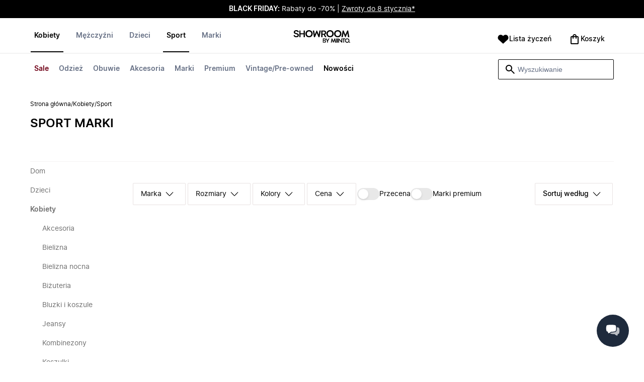

--- FILE ---
content_type: text/html
request_url: https://www.showroom.pl/damskie-sport/sport
body_size: 63741
content:
<!doctype html>
<html lang="pl">
  <head>
  <meta charset="UTF-8">
  <meta name="theme-color" content="#ffffff"/>
  <meta name="viewport" content="width=device-width, initial-scale=1.0, maximum-scale=1.0, shrink-to-fit=no" />
  <meta name="google-site-verification" content="_VQOMyNGJf3RXn4QripxyJ1HCED04JLEVkszf9KJ524" />
  <meta name="msapplication-TileColor" content="#ffffff">
  <meta name="msapplication-TileImage" content="/ms-icon-144x144.png">

  
    <link rel="apple-touch-icon" sizes="57x57" href="/assets/favicons/pl/apple-icon-57x57.png">
    <link rel="apple-touch-icon" sizes="60x60" href="/assets/favicons/pl/apple-icon-60x60.png">
    <link rel="apple-touch-icon" sizes="72x72" href="/assets/favicons/pl/apple-icon-72x72.png">
    <link rel="apple-touch-icon" sizes="76x76" href="/assets/favicons/pl/apple-icon-76x76.png">
    <link rel="apple-touch-icon" sizes="114x114" href="/assets/favicons/pl/apple-icon-114x114.png">
    <link rel="apple-touch-icon" sizes="120x120" href="/assets/favicons/pl/apple-icon-120x120.png">
    <link rel="apple-touch-icon" sizes="144x144" href="/assets/favicons/pl/apple-icon-144x144.png">
    <link rel="apple-touch-icon" sizes="152x152" href="/assets/favicons/pl/apple-icon-152x152.png">
    <link rel="apple-touch-icon" sizes="180x180" href="/assets/favicons/pl/apple-icon-180x180.png">
    <link rel="icon" type="image/png" sizes="192x192" href="/assets/favicons/pl/android-icon-192x192.png">
    <link rel="icon" type="image/png" sizes="32x32" href="/assets/favicons/pl/favicon-32x32.png">
    <link rel="icon" type="image/png" sizes="96x96" href="/assets/favicons/pl/favicon-96x96.png">
    <link rel="icon" type="image/png" sizes="16x16" href="/assets/favicons/pl/favicon-16x16.png">
  

  <link rel="stylesheet" href="/assets/fonts/fonts.css" media="print" onload="this.media='all'">
  <link rel="stylesheet" href="/assets/css/common.css" media="print" onload="this.media='all'">
  <link rel="stylesheet" href="/assets/css/plp.css" media="print" onload="this.media='all'">
  <link rel="stylesheet" href="/assets/css/dixa.css" media="print" onload="this.media='all'">
  <link rel="manifest" href="/assets/manifest/pl.json">
  <style><no value></style>

  <script>
    var internalAnalyticsUrl = "https://api-internal-analytics-uat-global.miinto.net"
  </script>

  <script src="/assets/scripts/internal-analytics-client.js?v=39a432e3b118408601ffc6a56933deb4"></script>

  <script defer id="CookieConsent" src="https://policy.app.cookieinformation.com/uc.js" data-culture="PL"></script>
  <script>
    if ("serviceWorker" in navigator) {
      window.addEventListener("load", function () {
        navigator.serviceWorker.register("/static/sw/sw.js", {
          scope: "/",
        });
      });
    }
  </script>

  
    <script id="placeToInsertGTMScriptsBefor"></script>
    <script>
      var dataLayerValuesFromTheServer = [{"page_type":"Other","pageTitle":" Sport • Kupuj w kategorii: Sport marki  online w SHOWROOM","pageMetaDescription":"Sport popularnej marki  - szeroki wybów.  Kupuj online bezpośrednio od najlepszych lokalnych butików i marek w SHOWROOM. Odkryj naszą selekcję tutaj »","pageMetaKeywords":"","fitpredictor_user_email_hashed":"","device":"Web","pageUrl":"/head_section","userId":0,"currency":"PLN"}];
      if (window.dataLayer) {
          window.dataLayer = window.dataLayer.concat(dataLayerValuesFromTheServer)
      } else {
          var dataLayer = dataLayerValuesFromTheServer;
      }
    </script>
    <style>.async-hide { opacity: 0 !important} </style>
    <script>(function(a,s,y,n,c,h,i,d,e){s.className+=' '+y;h.start=1*new Date;
    h.end=i=function(){s.className=s.className.replace(RegExp(' ?'+y),'')};
    (a[n]=a[n]||[]).hide=h;setTimeout(function(){i();h.end=null},c);h.timeout=c;
    })(window,document.documentElement,'async-hide','dataLayer',4000,
    {'GTM-N6FHJ4M':true});</script>

    <!-- Google Tag Manager -->
    <script>(function(w,d,s,l,i){w[l]=w[l]||[];w[l].push({'gtm.start':
    new Date().getTime(),event:'gtm.js'});var f=d.getElementById(s),
    j=d.createElement('script'),dl=l!='dataLayer'?'&l='+l:'';j.async=true;j.src=
    '//www.googletagmanager.com/gtm.js?id='+i+dl+'&gtm_cookies_win=x';
    j.addEventListener('load', function() {
      var _ge = new CustomEvent('gtm_loaded', { bubbles: true });
      d.dispatchEvent(_ge);
    });
    f.parentNode.insertBefore(j,f);
    })(window,document,'placeToInsertGTMScriptsBefor','dataLayer','GTM-N6FHJ4M');</script>
    <!-- End Google Tag Manager -->

    <script>
      window.dataLayer = window.dataLayer || [];
      function gtag(){dataLayer.push(arguments);}
      gtag('consent', 'default', {
          ad_storage: 'denied',
          analytics_storage: 'denied',
          wait_for_update: 500,
      });
      gtag('set', 'ads_data_redaction', true);
      gtag('js', new Date());
      gtag('config', 'GTM-N6FHJ4M');
    </script>

  <script>
    window.__STRATEGY__ = "plpcategory";
  </script>
  <title> Sport • Kupuj w kategorii: Sport marki  online w SHOWROOM</title>
<meta name="description" content="Sport popularnej marki  - szeroki wybów.  Kupuj online bezpośrednio od najlepszych lokalnych butików i marek w SHOWROOM. Odkryj naszą selekcję tutaj »">
<meta name="robots" content="index, follow">
<meta property="og:type" content="website" />
<meta property="og:title" content=" Sport • Kupuj w kategorii: Sport marki  online w SHOWROOM" />
<meta property="og:description" content="Sport popularnej marki  - szeroki wybów.  Kupuj online bezpośrednio od najlepszych lokalnych butików i marek w SHOWROOM. Odkryj naszą selekcję tutaj »" />
<meta property="og:url" content="https://www.showroom.pl/damskie-sport/sport" />
<link rel="canonical" href="https://www.showroom.pl/damskie-sport/sport">


</head>
  
  <body>
    <div id="plp">
      <style>--sxs{--sxs:0 t-jIWXJA}@media{:root,.t-jIWXJA{--colors-black8:#262626;--colors-black9:#222222;--colors-black10:#333333;--colors-black11:#6F6F6F;--colors-black12:#000000;--colors-white:#FFFFFF;--colors-steel1:#848c9d;--colors-steel2:#757e91;--colors-steel3:#667085;--colors-steel4:#5b6477;--colors-steel5:#51596a;--colors-grey1:#FCFCFC;--colors-grey2:#F8F8F8;--colors-grey3:#F3F3F3;--colors-grey4:#EDEDED;--colors-grey5:#E8E8E8;--colors-grey6:#E2E2E2;--colors-grey7:#DBDBDB;--colors-grey8:#C7C7C7;--colors-grey9:#8F8F8F;--colors-grey10:#858585;--colors-grey11:#6F6F6F;--colors-grey12:#171717;--colors-beige1:#FDFCFC;--colors-beige2:#F9F7F7;--colors-beige3:#F5F3F3;--colors-beige4:#F0EDED;--colors-beige5:#ECE8E8;--colors-beige6:#E8E2E2;--colors-beige7:#E2DBDB;--colors-beige8:#D3C7C7;--colors-beige9:#9B8F8F;--colors-beige10:#938585;--colors-beige11:#7D6F6F;--colors-beige12:#140606;--colors-burgundy1:#FFFBFD;--colors-burgundy2:#FEF6F9;--colors-burgundy3:#F6EAED;--colors-burgundy4:#F2E3E7;--colors-burgundy5:#EBD4DA;--colors-burgundy6:#DEB8C1;--colors-burgundy7:#D6A6B1;--colors-burgundy8:#CC909D;--colors-burgundy9:#700016;--colors-burgundy10:#66000E;--colors-burgundy11:#520008;--colors-burgundy12:#180004;--colors-tomato1:#FFFCFC;--colors-tomato2:#FFF8F7;--colors-tomato3:#FFF0EE;--colors-tomato4:#FFE6E2;--colors-tomato5:#FDD8D3;--colors-tomato6:#FAC7BE;--colors-tomato7:#F3B0A2;--colors-tomato8:#EA9280;--colors-tomato9:#E54D2E;--colors-tomato10:#DB4324;--colors-tomato11:#CA3214;--colors-tomato12:#341711;--colors-grass1:#FBFEFB;--colors-grass2:#F3FCF3;--colors-grass3:#EBF9EB;--colors-grass4:#DFF3DF;--colors-grass5:#CEEBCF;--colors-grass6:#B7DFBA;--colors-grass7:#97CF9C;--colors-grass8:#65BA75;--colors-grass9:#46A758;--colors-grass10:#3D9A50;--colors-grass11:#297C3B;--colors-grass12:#1B311E;--colors-amber1:#FEFDFB;--colors-amber2:#FFF9ED;--colors-amber3:#FFF4D5;--colors-amber4:#FFECBC;--colors-amber5:#FFE3A2;--colors-amber6:#FFD386;--colors-amber7:#F3BA63;--colors-amber8:#EE9D2B;--colors-amber9:#FFB224;--colors-amber10:#FFA01C;--colors-amber11:#AD5700;--colors-amber12:#4E2009;--colors-blue1:#FBFDFF;--colors-blue2:#F5FAFF;--colors-blue3:#EDF6FF;--colors-blue4:#E1F0FF;--colors-blue5:#CEE7FE;--colors-blue6:#B7D9F8;--colors-blue7:#96C7F2;--colors-blue8:#5EB0EF;--colors-blue9:#0090FF;--colors-blue10:#0081F1;--colors-blue11:#006ADC;--colors-blue12:#00254D;--colors-opacity1:rgba(0, 0, 0, 0.05);--colors-opacity2:rgba(0, 0, 0, 0.1);--colors-opacity3:rgba(0, 0, 0, 0.2);--colors-opacity4:rgba(0, 0, 0, 0.3);--colors-opacity5:rgba(0, 0, 0, 0.4);--colors-opacity6:rgba(0, 0, 0, 0.5);--colors-opacity7:rgba(0, 0, 0, 0.6);--colors-opacity8:rgba(0, 0, 0, 0.7);--colors-opacity9:rgba(0, 0, 0, 0.8);--colors-opacity10:rgba(0, 0, 0, 0.9);--colors-opacity11:rgb(0, 0, 0);--fontSizes-text4Xl:48px;--fontSizes-text3Xl:40px;--fontSizes-text2Xl:32px;--fontSizes-textXl:24px;--fontSizes-textLg:20px;--fontSizes-textBase:16px;--fontSizes-textSm:14px;--fontSizes-textXs:12px;--fontSizes-text2Xs:10px;--fontWeights-regular:400;--fontWeights-medium:500;--fontWeights-semiBold:600;--fontWeights-bold:700;--lineHeights-text4Xl:56px;--lineHeights-text3Xl:48px;--lineHeights-text2Xl:40px;--lineHeights-textXl:36px;--lineHeights-textLg:32px;--lineHeights-textBase:24px;--lineHeights-textSm:22px;--lineHeights-textXs:18px;--lineHeights-text2Xs:16px;--fonts-sans:'Inter', sans-serif}}--sxs{--sxs:1 k-iCEKFz k-ITCFc k-jbPmLQ edypwf}@media{@keyframes k-iCEKFz{0%{transform:scale(1)}50%{transform:scale(1.1)}}@keyframes k-ITCFc{from{transform:translateX(-100%)}to{transform:translateX(0%)}}@keyframes k-jbPmLQ{from{transform:translateX(0%)}to{transform:translateX(-100%)}}*{margin:0;padding:0;box-sizing:border-box}html{touch-action:manipulation}html,body{font-family:'Inter', sans-serif;height:100%;width:100%;-moz-osx-font-smoothing:grayscale;-webkit-font-smoothing:antialiased;text-rendering:optimizeLegibility}a{-webkit-tap-highlight-color:rgba(0, 0, 0, 0)}button{cursor:default;outline:none}}--sxs{--sxs:2 c-bdYtjD c-PJLV c-jMrfUZ c-hFGPfh c-hTWDRh c-gWfLcr c-dgYHFY c-fNBcZn c-jGndQ c-cIdiJW c-fuKDPN c-jtoHJj c-euvwkQ c-cmpvrW c-kSflVB c-bSMcqW c-hHczTq c-jIamXV c-wYbzn c-cpdcLN c-jVwFOG c-bkAZOM c-bPRzGn c-bRmaID c-haUwlz c-fWhZOE c-drilHR c-fkLskC c-iSXmKl c-jMtymh c-gWEtwx c-iUYqsq c-hakyQ c-hOcsoX c-gmHjbo c-CIXfS c-jxHTcr c-gqCOKV c-hfNkDq c-bJAcWD c-fZZjup c-lkeMPY c-hZZYhF c-iQWzLa c-kIEWo c-hobrPJ c-jzRoFo}@media{.c-bdYtjD{width:100%;align-items:center;justify-content:center;text-align:center;position:sticky;top:0;z-index:10}@media (min-width:1025px){.c-bdYtjD{position:relative}}.c-bdYtjD p,.c-bdYtjD span,.c-bdYtjD a{color:var(--colors-white)}.c-jMrfUZ{-webkit-hyphens:auto;hyphens:auto}.c-jMrfUZ a{text-decoration:underline;color:inherit}.c-hFGPfh{width:100%;position:sticky;top:30px;z-index:20;background-color:var(--colors-white)}@media (min-width:801px){.c-hFGPfh{top:32px}}@media (min-width:1025px){.c-hFGPfh{position:relative;top:0}}.c-hTWDRh{max-wwidth:calc(100% - 120px);margin-left:auto;margin-right:auto;padding-bottom:16px;border-bottom:1px solid var(--colors-beige3)}@media (min-width:1025px){.c-hTWDRh{border-bottom:none;padding:24px 60px 0}}@media (min-width:1600px){.c-hTWDRh{max-width:1440px;padding:24px 0 0}}.c-dgYHFY{position:relative;width:100%;display:flex;justify-content:space-between;align-items:center;padding:0 8px;background-color:var(--colors-white)}.c-fNBcZn{cursor:pointer;background-color:var(--colors-white);color:var(--colors-black12);height:48px;width:48px;border-radius:2px;border:none;display:flex;align-items:center;justify-content:center;column-gap:8px}.c-fNBcZn:hover{color:var(--colors-black10)}.c-fNBcZn:hover.icon-button-counter{background-color:var(--colors-burgundy10)}.c-fNBcZn:focus-visible{outline:2px solid var(--colors-blue7);outline-offset:1px}.c-fNBcZn:active{background-color:var(--colors-white);color:var(--colors-black11)}.c-fNBcZn:active.icon-button-counter{background-color:var(--colors-burgundy11)}.c-fNBcZn:disabled{background-color:var(--colors-white);color:var(--colors-black11);cursor:not-allowed}.c-fNBcZn:disabled.icon-button-counter{background-color:var(--colors-black11)}.c-cIdiJW{text-decoration:none}.c-jGndQ{position:absolute;top:50%;left:50%;transform:translate(-50%,-50%)}.c-fuKDPN{display:flex;;justify-content:flex-end}.c-cmpvrW{position:relative}.c-kSflVB{display:flex;justify-content:space-between;align-items:center;gap:16px}.c-bSMcqW{position:relative;width:100%}.c-hHczTq{position:absolute;top:50%;transform:translateY(-50%);cursor:pointer}.c-jIamXV{width:100%;font-size:var(--fontSizes-textSm);line-height:var(--lineHeights-textSm);background:var(--colors-white);color:var(--colors-black12);height:40px;border-radius:2px;border:1px solid var(--colors-black12)}.c-jIamXV::-webkit-search-cancel-button,.c-jIamXV::-webkit-search-decoration,.c-jIamXV::-webkit-search-results-button,.c-jIamXV::-webkit-search-results-decoration{display:none}.c-jIamXV::placeholder{opacity:1;color:var(--colors-steel3)}.c-jIamXV:hover{color:var(--colors-black10)}@media (min-width:1025px){.c-jIamXV:hover{box-shadow:0 0 0 1px var(--colors-black10)}}.c-jIamXV:focus,.c-cmpvrW:focus-within .c-jIamXV{outline:none;box-shadow:none;color:var(--colors-black12)}.c-euvwkQ{padding:0 20px}.c-jtoHJj{z-index:-1;transition:margin-top 0.3s, opacity 0.3s}.c-wYbzn{position:fixed;top:0;left:0;width:100vw;height:100dvh;background-color:rgba(0, 0, 0, 0.5);transition:opacity 200ms ease-in-out;opacity:0;pointer-events:none}.c-cpdcLN{position:fixed;top:0;display:flex;flex-direction:column;gap:24px;width:calc(100% - 28px);background-color:var(--colors-white);height:100dvh;padding:16px;transform:translateX(-100%)}.c-jVwFOG{display:flex;align-items:center;justify-content:space-between}.c-bkAZOM{width:24px;height:24px}.c-bPRzGn{display:flex;flex-direction:column;gap:24px;height:100%;overflow:hidden}.c-bRmaID{list-style:none;display:flex;flex-direction:row;align-items:flex-start;gap:24px;border-bottom:1px solid var(--colors-grey4);min-height:44px;overflow-y:auto}.c-haUwlz{display:block;color:var(--colors-steel3);font-weight:var(--fontWeights-semiBold);font-size:var(--fontSizes-textSm);line-height:var(--lineHeights-textSm);border-bottom:2px solid transparent;padding:0 0 19px;background:transparent;border:none;cursor:pointer;text-decoration:none}.c-fWhZOE{list-style:none;display:flex;flex-direction:column;flex-grow:1;overflow-y:auto}.c-drilHR{display:flex;justify-content:space-between;align-items:center;color:var(--colors-black12);font-size:var(--fontSizes-textSm);font-weight:var(--fontWeights-semiBold);line-height:var(--lineHeights-textSm);padding-top:8px;padding-bottom:8px;text-decoration:none}.c-fkLskC{list-style:none;display:flex;flex-direction:column;gap:16px;padding-top:24px;border-top:1px solid var(--colors-grey4);margin-top:auto;height:auto}.c-iSXmKl{color:var(--colors-black12);font-weight:var(--fontWeights-regular);font-size:var(--fontSizes-textSm);line-height:var(--lineHeights-textSm);text-decoration:none}.c-gWfLcr{display:flex;flex-direction:column;position:relative;z-index:20;width:100%}.c-gWEtwx{display:flex;justify-content:flex-start;position:relative;min-height:44px;flex:1}.c-gWEtwx > ul{margin-right:16px}.c-gWEtwx ul:last-of-type{margin-right:0}.c-iUYqsq{display:flex;justify-content:flex-start;flex-direction:row;list-style:none}.c-hakyQ{display:block}.c-hOcsoX{display:inline-block;outline:none;cursor:pointer;font-size:var(--fontSizes-textSm);line-height:var(--lineHeights-textSm);font-weight:var(--fontWeights-semiBold);text-decoration-line:none}.c-gmHjbo{width:max-content;display:none;justify-content:flex-start;flex-direction:row;list-style:none;position:absolute;top:44px;padding-top:14px;padding-bottom:14px;left:0}.c-gmHjbo > *{margin-right:4px}.c-gmHjbo li:last-of-type{margin-right:0}.c-CIXfS{position:absolute;width:100vw;margin-top:14px;background:var(--colors-white);padding:18px 68px 36px;border-bottom:1px solid var(--colors-beige3);border-top:2px solid var(--colors-beige3);z-index:20}@media (min-width:1025px){.c-CIXfS{left:-60px;padding:18px 68px 36px}}@media (min-width:1600px){.c-CIXfS{left:calc((100vw - 1440px) / -2)}}.c-jxHTcr{display:flex;justify-content:flex-start;align-items:flex-start;flex-wrap:wrap;gap:16px;margin-left:auto;margin-right:auto;width:100%}.c-jxHTcr > *{width:220px}@media (min-width:1600px){.c-jxHTcr{padding-left:8px;padding-right:8px;max-width:1440px}}.c-gqCOKV{padding:4px 0;display:flex;flex-direction:column;row-gap:8px}.c-hfNkDq{display:flex;flex-direction:column;row-gap:8px}.c-bJAcWD{list-style:none;font-weight:var(--fontWeights-regular)}.c-fZZjup{font-size:var(--fontSizes-textSm);line-height:var(--lineHeights-textSm);transition:background 300ms;cursor:pointer;text-decoration-line:none;padding:4px 0;outline:none}.c-lkeMPY{flex:1;display:flex;justify-content:flex-end;align-items:baseline}.c-hZZYhF{position:relative;background-color:var(--colors-white);min-height:48px;border-radius:2px;border:none;display:inline-flex;align-items:center;justify-content:center;column-gap:8px;color:var(--colors-black12);cursor:pointer;padding-left:16px;padding-right:16px;text-decoration:none}.c-hZZYhF:hover{color:var(--colors-black10)}.c-hZZYhF:hover .c-bzUdWo{background-color:var(--colors-burgundy10)}.c-hZZYhF:focus-visible{outline:2px solid var(--colors-blue7);outline-offset:1px}.c-hZZYhF:active{background-color:var(--colors-white);color:var(--colors-black11)}.c-hZZYhF:active .c-bzUdWo{background-color:var(--colors-burgundy11)}.c-hZZYhF:disabled{background-color:var(--colors-white);color:var(--colors-black11);cursor:not-allowed}.c-hZZYhF:disabled .c-bzUdWo{background-color:var(--colors-black11)}.c-iQWzLa{font-size:var(--fontSizes-textBase);line-height:var(--lineHeights-textBase);font-weight:var(--fontWeights-medium)}.c-kIEWo{display:inline;position:relative}.c-kIEWo .c-hZZYhF{z-index:20;border-width:2px 2px 0px 2px;border-radius:2px 2px 0px 0px;border-style:solid}.c-hobrPJ{position:absolute;top:58px}.c-jMtymh{display:flex;justify-content:space-between;align-items:flex-start;position:relative}@media (min-width:1025px){.c-jMtymh{min-height:108px}}.c-jzRoFo{display:none;position:absolute;width:100%;left:0;top:69px;border:1px solid var(--colors-grey3)}}--sxs{--sxs:3 c-PJLV-hyPGYo-size-small c-jMrfUZ-dYJjti-weight-regular c-jMrfUZ-cWyRje-size-textXs c-PJLV-dHfCCy-size-medium c-PJLV-jzpQJo-size-large c-jMrfUZ-hBPrlC-size-textSm c-fNBcZn-cmpvrW-position-relative c-jtoHJj-ecFJRE-isScrolling-false c-hHczTq-jWtlNf-size-xs c-jIamXV-cnZPbs-size-xs c-haUwlz-jXCMkU-active-true c-drilHR-cfraru-variant-primary c-hOcsoX-cKAwkL-variant-primary c-gmHjbo-dhzjXW-visible-true c-hOcsoX-jowzJi-variant-secondary c-CIXfS-kBYYkb-visible-false c-fZZjup-dFZANM-variant-external c-fZZjup-jAZbuB-variant-default c-hZZYhF-jIGKny-variant-header c-kIEWo-hkfENb-isOpen-false c-hobrPJ-czsSGP-position-right}@media{.c-PJLV-hyPGYo-size-small{padding:6px}.c-jMrfUZ-dYJjti-weight-regular{font-weight:var(--fontWeights-regular)}.c-jMrfUZ-cWyRje-size-textXs{font-size:var(--fontSizes-textXs);line-height:var(--lineHeights-textXs)}.c-PJLV-dHfCCy-size-medium{padding:7px;column-gap:10px}.c-PJLV-jzpQJo-size-large{padding:7px;column-gap:12px}.c-jMrfUZ-hBPrlC-size-textSm{font-size:var(--fontSizes-textSm);line-height:var(--lineHeights-textSm)}.c-fNBcZn-cmpvrW-position-relative{position:relative}.c-hHczTq-jWtlNf-size-xs{left:12px}.c-jIamXV-cnZPbs-size-xs{padding-left:42px;padding-right:42px}.c-jtoHJj-ecFJRE-isScrolling-false{margin-top:0px;opacity:1}.c-haUwlz-jXCMkU-active-true{color:var(--colors-black12);border-bottom:2px solid var(--colors-black12)}.c-drilHR-cfraru-variant-primary{font-size:var(--fontSizes-textSm)}.c-hOcsoX-cKAwkL-variant-primary{padding:0 8px 20px;---shadowColor:transparent;box-shadow:0 3px 0 -1px var(---shadowColor);transition:box-shadow 300ms;color:var(--colors-steel3);background:var(--colors-white)}.c-hOcsoX-cKAwkL-variant-primary:hover{---shadowColor:var(--colors-black12);color:var(--colors-black12)}.c-hOcsoX-cKAwkL-variant-primary:active{---shadowColor:var(--colors-black11);color:var(--colors-black11)}.c-hOcsoX-cKAwkL-variant-primary:focus-visible{outline:2px solid var(--colors-blue7);outline-offset:1px}.c-gmHjbo-dhzjXW-visible-true{display:flex}.c-hOcsoX-jowzJi-variant-secondary{padding:8px;color:var(--colors-steel3);background:var(--colors-white)}.c-hOcsoX-jowzJi-variant-secondary:hover{color:var(--colors-steel5)}.c-hOcsoX-jowzJi-variant-secondary:active{color:var(--colors-steel4)}.c-hOcsoX-jowzJi-variant-secondary:focus-visible{background-color:var(--colors-blue3)}.c-CIXfS-kBYYkb-visible-false{display:none}.c-fZZjup-dFZANM-variant-external:hover{text-decoration-line:underline}.c-fZZjup-dFZANM-variant-external:focus-visible{text-decoration:underline;background:var(--colors-blue3)}.c-fZZjup-dFZANM-variant-external:active{text-decoration:underline;color:var(--colors-black11)}.c-fZZjup-jAZbuB-variant-default:hover{color:var(--colors-black10);text-decoration-line:underline}.c-fZZjup-jAZbuB-variant-default:focus-visible{text-decoration:underline;background:var(--colors-blue3)}.c-fZZjup-jAZbuB-variant-default:active{text-decoration:underline;color:var(--colors-black11)}.c-hZZYhF-jIGKny-variant-header{min-height:34px}.c-hZZYhF-jIGKny-variant-header .c-bzUdWo{top:0}.c-hZZYhF-jIGKny-variant-header .c-iQWzLa{font-size:var(--fontSizes-textSm);line-height:var(--lineHeights-textSm);font-weight:var(--fontWeights-medium)}.c-kIEWo-hkfENb-isOpen-false .c-hZZYhF{border-color:transparent}.c-hobrPJ-czsSGP-position-right{right:0}}--sxs{--sxs:4 c-hHczTq-jSbexE-size-sm c-hHczTq-fFHmqo-size-md c-hHczTq-kYDDEP-size-lg c-jIamXV-jlmIOD-size-sm c-jIamXV-foiScX-size-md c-jIamXV-jzsFHz-size-lg c-jzRoFo-fheUDw-isVisible-true}@media{@media (min-width:481px){.c-hHczTq-jSbexE-size-sm{left:12px}}@media (min-width:801px){.c-hHczTq-fFHmqo-size-md{left:12px}}@media (min-width:1025px){.c-hHczTq-kYDDEP-size-lg{left:12px}}@media (min-width:481px){.c-jIamXV-jlmIOD-size-sm{padding-left:42px;padding-right:42px}}@media (min-width:801px){.c-jIamXV-foiScX-size-md{padding-left:42px;padding-right:42px}}@media (min-width:1025px){.c-jIamXV-jzsFHz-size-lg{padding-left:38px;padding-right:30px;width:230px;height:40px}}@media (min-width:1025px){.c-jIamXV-jzsFHz-size-lg:focus,.c-cmpvrW:focus-within .c-jIamXV-jzsFHz-size-lg{box-shadow:0 0 0 1px var(--colors-black12)}}@media (min-width:1025px){.c-jIamXV-jzsFHz-size-lg:focus::placeholder,.c-cmpvrW:focus-within .c-jIamXV-jzsFHz-size-lg::placeholder{color:var(--colors-steel3)}}@media (min-width:1025px){.c-jzRoFo-fheUDw-isVisible-true{display:block}}}--sxs{--sxs:6 c-bdYtjD-inVHKY-css c-fNBcZn-ilexLGO-css c-drilHR-ieCDATJ-css c-drilHR-iTGGkD-css c-drilHR-iiZJyeq-css c-hOcsoX-iejQzbb-css c-hOcsoX-ijnEyTJ-css c-fZZjup-ibdDtCs-css c-fZZjup-ikBvgqv-css c-fZZjup-iJzunS-css c-fZZjup-idziiCd-css c-fZZjup-ietXtMo-css c-hOcsoX-iisgyOJ-css c-fZZjup-ieBVShz-css c-fZZjup-igYpZYo-css c-hOcsoX-igQHlOs-css}@media{@initial{.c-bdYtjD-inVHKY-css{display:flex;background-color:#000000}}@media (min-width:360px){.c-bdYtjD-inVHKY-css{display:flex;background-color:#000000}}@media (min-width:481px){.c-bdYtjD-inVHKY-css{display:flex;background-color:#000000}}@media (min-width:801px){.c-bdYtjD-inVHKY-css{display:flex;background-color:#000000}}@media (min-width:1025px){.c-bdYtjD-inVHKY-css{display:flex;background-color:#000000}}@media (min-width:1600px){.c-bdYtjD-inVHKY-css{display:flex;background-color:#000000}}.c-fNBcZn-ilexLGO-css{width:34px}@media (min-width:360px){.c-drilHR-ieCDATJ-css{color:#700017}}@media (min-width:360px){.c-drilHR-ieCDATJ-css:hover{color:#700017}}.c-drilHR-iiZJyeq-css{font-weight:bold}@media (min-width:801px){.c-hOcsoX-ijnEyTJ-css{color:#700017}}@media (min-width:801px){.c-hOcsoX-ijnEyTJ-css:hover{color:#700017;---shadowColor:#700017}}.c-fZZjup-ibdDtCs-css{color:var(--colors-black12);font-weight:var(--fontWeights-regular)}@media (min-width:801px){.c-fZZjup-ibdDtCs-css{color:#700017}}@media (min-width:801px){.c-fZZjup-ibdDtCs-css:hover{color:#700017;---shadowColor:#700017}}.c-fZZjup-ibdDtCs-css{font-weight:bold}.c-fZZjup-ikBvgqv-css{color:var(--colors-black12);font-weight:var(--fontWeights-regular)}.c-fZZjup-iJzunS-css{color:var(--colors-black12);font-weight:var(--fontWeights-regular);font-weight:bold}.c-fZZjup-idziiCd-css{color:var(--colors-black12);font-weight:var(--fontWeights-regular)}@media (min-width:801px){.c-fZZjup-idziiCd-css{color:#000000}}@media (min-width:801px){.c-fZZjup-idziiCd-css:hover{color:#000000;---shadowColor:#000000}}.c-fZZjup-idziiCd-css{font-weight:bold}.c-fZZjup-ietXtMo-css{color:var(--colors-black12);font-weight:var(--fontWeights-regular)}@media (min-width:801px){.c-fZZjup-ietXtMo-css{color:#000000}}@media (min-width:801px){.c-fZZjup-ietXtMo-css:hover{color:#000000;---shadowColor:#000000}}@media (min-width:801px){.c-hOcsoX-iisgyOJ-css{color:#000000}}@media (min-width:801px){.c-hOcsoX-iisgyOJ-css:hover{color:#000000;---shadowColor:#000000}}.c-hOcsoX-iisgyOJ-css{font-weight:bold}.c-fZZjup-ieBVShz-css{color:var(--colors-black12);font-weight:var(--fontWeights-regular)}@media (min-width:801px){.c-fZZjup-ieBVShz-css{color:#000000}}@media (min-width:801px){.c-fZZjup-ieBVShz-css:hover{color:#000000;---shadowColor:#000000}}.c-fZZjup-igYpZYo-css{color:var(--colors-black12);font-weight:var(--fontWeights-regular)}@media (min-width:801px){.c-hOcsoX-igQHlOs-css{color:#700017}}@media (min-width:801px){.c-hOcsoX-igQHlOs-css:hover{color:#700017;---shadowColor:#700017}}.c-hOcsoX-igQHlOs-css{font-weight:bold}}.fresnel-container{margin:0;padding:0;}
@media not all and (min-width:0px) and (max-width:480.98px){.fresnel-at-xs{display:none!important;}}
@media not all and (min-width:481px) and (max-width:800.98px){.fresnel-at-sm{display:none!important;}}
@media not all and (min-width:801px) and (max-width:1024.98px){.fresnel-at-md{display:none!important;}}
@media not all and (min-width:1025px){.fresnel-at-lg{display:none!important;}}
@media not all and (max-width:480.98px){.fresnel-lessThan-sm{display:none!important;}}
@media not all and (max-width:800.98px){.fresnel-lessThan-md{display:none!important;}}
@media not all and (max-width:1024.98px){.fresnel-lessThan-lg{display:none!important;}}
@media not all and (min-width:481px){.fresnel-greaterThan-xs{display:none!important;}}
@media not all and (min-width:801px){.fresnel-greaterThan-sm{display:none!important;}}
@media not all and (min-width:1025px){.fresnel-greaterThan-md{display:none!important;}}
@media not all and (min-width:0px){.fresnel-greaterThanOrEqual-xs{display:none!important;}}
@media not all and (min-width:481px){.fresnel-greaterThanOrEqual-sm{display:none!important;}}
@media not all and (min-width:801px){.fresnel-greaterThanOrEqual-md{display:none!important;}}
@media not all and (min-width:1025px){.fresnel-greaterThanOrEqual-lg{display:none!important;}}
@media not all and (min-width:0px) and (max-width:480.98px){.fresnel-between-xs-sm{display:none!important;}}
@media not all and (min-width:0px) and (max-width:800.98px){.fresnel-between-xs-md{display:none!important;}}
@media not all and (min-width:0px) and (max-width:1024.98px){.fresnel-between-xs-lg{display:none!important;}}
@media not all and (min-width:481px) and (max-width:800.98px){.fresnel-between-sm-md{display:none!important;}}
@media not all and (min-width:481px) and (max-width:1024.98px){.fresnel-between-sm-lg{display:none!important;}}
@media not all and (min-width:801px) and (max-width:1024.98px){.fresnel-between-md-lg{display:none!important;}}</style>
      <div class="mf-main-top-sticky">
        <div id="mf-plp-header-root"><div class="c-bdYtjD c-bdYtjD-inVHKY-css"><div class="fresnel-container fresnel-lessThan-md fresnel-:R5:"><div class="c-PJLV c-PJLV-hyPGYo-size-small"><div class="c-jMrfUZ c-jMrfUZ-dYJjti-weight-regular c-jMrfUZ-cWyRje-size-textXs"><p><strong style="color: rgb(255, 255, 255);">BLACK FRIDAY:</strong><span style="color: rgb(255, 255, 255);"> Rabaty do -70% | </span><a href="https://miinto-customer-care.elevio.help/pl/articles/100-wyd-u-ony-okres-zwrotu" rel="noopener noreferrer" target="_blank" style="color: rgb(255, 255, 255);">Zwroty do 8 stycznia*</a></p></div></div></div><div class="fresnel-container fresnel-at-md fresnel-:R9:"><div class="c-PJLV c-PJLV-dHfCCy-size-medium"><div class="c-jMrfUZ c-jMrfUZ-dYJjti-weight-regular c-jMrfUZ-cWyRje-size-textXs"><p><strong style="color: rgb(255, 255, 255);">BLACK FRIDAY:</strong><span style="color: rgb(255, 255, 255);"> Rabaty do -70% | </span><a href="https://miinto-customer-care.elevio.help/pl/articles/100-wyd-u-ony-okres-zwrotu" rel="noopener noreferrer" target="_blank" style="color: rgb(255, 255, 255);">Zwroty do 8 stycznia*</a></p></div></div></div><div class="fresnel-container fresnel-greaterThanOrEqual-lg fresnel-:Rd:"><div class="c-PJLV c-PJLV-jzpQJo-size-large"><div class="c-jMrfUZ c-jMrfUZ-dYJjti-weight-regular c-jMrfUZ-hBPrlC-size-textSm"><p><strong style="color: rgb(255, 255, 255);">BLACK FRIDAY:</strong><span style="color: rgb(255, 255, 255);"> Rabaty do -70% | </span><a href="https://miinto-customer-care.elevio.help/pl/articles/100-wyd-u-ony-okres-zwrotu" rel="noopener noreferrer" target="_blank" style="color: rgb(255, 255, 255);">Zwroty do 8 stycznia*</a></p></div></div></div></div><header data-testid="header" class="c-hFGPfh"><div class="c-hTWDRh"><div class="fresnel-container fresnel-lessThan-lg fresnel-:R2m: c-gWfLcr"><div data-testid="mobile-header-logo-row" class="c-dgYHFY"><button title="Open menu" data-testid="icon-button" class="c-fNBcZn c-fNBcZn-cmpvrW-position-relative"><svg xmlns="http://www.w3.org/2000/svg" fill="currentColor" aria-hidden="true" viewBox="0 0 24 24" width="24" height="24"><path fill-rule="evenodd" d="M2.3 5.08C2.3 4.69341 2.6134 4.38 3 4.38H21C21.3866 4.38 21.7 4.69341 21.7 5.08C21.7 5.4666 21.3866 5.78 21 5.78H3C2.6134 5.78 2.3 5.4666 2.3 5.08ZM2.3 12.0031C2.3 11.6165 2.6134 11.3031 3 11.3031H21C21.3866 11.3031 21.7 11.6165 21.7 12.0031C21.7 12.3897 21.3866 12.7031 21 12.7031H3C2.6134 12.7031 2.3 12.3897 2.3 12.0031ZM3 18.2262C2.6134 18.2262 2.3 18.5396 2.3 18.9262C2.3 19.3128 2.6134 19.6262 3 19.6262H21C21.3866 19.6262 21.7 19.3128 21.7 18.9262C21.7 18.5396 21.3866 18.2262 21 18.2262H3Z" clip-rule="evenodd"></path></svg></button><a href="https://www.showroom.pl" title="Miinto Home" class="c-cIdiJW c-jGndQ"><div class="fresnel-container fresnel-lessThan-md fresnel-:R1cqm:"><svg width="114" height="26" viewBox="0 0 139 32" xmlns="http://www.w3.org/2000/svg"><defs><clipPath clipPathUnits="userSpaceOnUse" id="clip0_777_3160"><path d="m0 0h139v31.88h-139z"></path></clipPath></defs><g clip-path="url(#clip0_777_3160)"><g><path fill="black" d="m93.1 20.4h1.4l2.7 6.5 2.8-6.5h1.5l1.7 10.2h-2l-1-6.2-2.7 6.2h-0.7l-2.6-6.2-1 6.2h-2l1.9-10.2z"></path><path fill="black" d="m103.6 20.4h2v10.2h-2z"></path><path fill="black" d="m106.5 20.4h2v10.2h-2z"></path><path fill="black" d="m109.4 30.6v-10.2h1.4l6.2 6.8v-6.8h1.9v10.2h-1.3l-6.2-6.8v6.8z"></path><path fill="black" d="m123.8 22.2v8.4h-2v-8.4h-2.2v-1.8h6.5v1.8h-2.3z"></path><path fill-rule="evenodd" fill="black" d="m136.5 25.5c0 3.1-2.2 5.4-5.4 5.4-3.2 0-5.4-2.3-5.4-5.4 0-3.1 2.2-5.3 5.4-5.3 3.2 0 5.4 2.2 5.4 5.3zm-2 0c0-2-1.4-3.5-3.4-3.5-2 0-3.4 1.5-3.4 3.5 0 2.1 1.4 3.5 3.4 3.5 2 0 3.4-1.4 3.4-3.5z"></path><path fill="black" d="m137 30.8c-0.7 0-1.2-0.5-1.2-1.2 0-0.6 0.5-1.2 1.2-1.2 0.7 0 1.2 0.6 1.2 1.2 0 0.7-0.5 1.2-1.2 1.2z"></path><path fill-rule="evenodd" fill="black" d="m71.5 30.6zm0-10.2h3.9q1.1 0 1.8 0.4 0.8 0.3 1.1 0.9 0.4 0.6 0.4 1.4 0 0.6-0.2 1-0.3 0.5-0.7 0.8-0.4 0.2-0.9 0.4v0.1q0.6 0 1.1 0.3 0.5 0.3 0.8 0.8 0.3 0.6 0.3 1.4 0 0.7-0.4 1.4-0.4 0.6-1.1 1-0.8 0.3-2 0.3h-4.1zm3.7 4.4q0.5 0 0.8-0.2 0.4-0.2 0.6-0.5 0.3-0.4 0.3-0.8 0-0.6-0.4-1-0.5-0.4-1.3-0.4h-1.8v2.9zm0.1 4.3q1 0 1.5-0.4 0.4-0.4 0.4-1 0-0.5-0.2-0.8-0.2-0.4-0.6-0.6-0.5-0.2-1-0.2h-2.1v3z"></path><path fill="black" d="m78.4 20.4h2.1l2.5 4.5h0.1l2.5-4.5h2.1l-3.7 6.4v3.8h-1.9v-3.8l-3.7-6.4z"></path><path fill="black" d="m63.4 17.3h-2.3l-4.4-10.5-4.5 10.5h-2.4l-2.7-16.5h3.2l1.5 10.1 4.4-10.1h1.1l4.3 10.1 1.6-10.1h3.3l-3.1 16.5z"></path><path fill="black" d="m120.1 0.8h2.3l4.3 10.4 4.6-10.4h2.3l2.7 16.4h-3.2l-1.5-10.1-4.4 10.1h-1l-4.2-10.1-1.7 10.1h-3.2l3-16.4z"></path><path fill-rule="evenodd" fill="black" d="m98.1 8.7c0 5.1-3.7 8.7-8.9 8.7-5.3 0-8.9-3.6-8.9-8.7 0-5 3.6-8.7 8.9-8.7 5.2 0 8.9 3.7 8.9 8.7zm-3.4 0c0-3.3-2.3-5.7-5.5-5.7-3.3 0-5.6 2.4-5.6 5.7 0 3.4 2.3 5.8 5.6 5.8 3.2 0 5.5-2.4 5.5-5.8z"></path><path fill-rule="evenodd" fill="black" d="m46.7 8.7c0 5.1-3.6 8.7-8.9 8.7-5.2 0-8.9-3.6-8.9-8.7 0-5 3.7-8.7 8.9-8.7 5.3 0 8.9 3.7 8.9 8.7zm-3.3 0c0-3.3-2.3-5.7-5.6-5.7-3.2 0-5.5 2.4-5.5 5.7 0 3.4 2.3 5.8 5.5 5.8 3.3 0 5.6-2.4 5.6-5.8z"></path><path fill-rule="evenodd" fill="black" d="m116.9 8.7c0 5.1-3.6 8.7-8.9 8.7-5.2 0-8.9-3.6-8.9-8.7 0-5 3.7-8.7 8.9-8.7 5.3 0 8.9 3.7 8.9 8.7zm-3.3 0c0-3.3-2.3-5.7-5.6-5.7-3.2 0-5.5 2.4-5.5 5.7 0 3.4 2.3 5.8 5.5 5.8 3.3 0 5.6-2.4 5.6-5.8z"></path><path fill="black" d="m67.7 17.3v-16.5h6.2q1.9 0 3.1 0.6 1.3 0.7 2 1.9 0.7 1.2 0.7 2.8 0 1.5-0.7 2.7-0.7 1.2-2 1.8-1.3 0.6-3.2 0.6h-4.4v-2.4h4q1.1 0 1.8-0.4 0.7-0.3 1.1-0.9 0.3-0.6 0.3-1.5 0-0.8-0.3-1.5-0.4-0.6-1.1-0.9-0.7-0.3-1.8-0.3h-2.7v14h-3zm8.5-7.5l4.1 7.5h-3.4l-4-7.5z"></path><path fill="black" d="m9.8 4.9q-0.1-1.1-1-1.7-0.8-0.6-2.2-0.6-0.9 0-1.6 0.3-0.7 0.3-1.1 0.8-0.3 0.5-0.3 1.1 0 0.5 0.2 0.9 0.2 0.4 0.7 0.7 0.4 0.3 0.9 0.4 0.5 0.2 1 0.3l1.6 0.4q1 0.3 1.9 0.6 0.9 0.4 1.6 1 0.7 0.6 1.1 1.4 0.4 0.8 0.4 1.9 0 1.5-0.8 2.6-0.7 1.2-2.2 1.8-1.4 0.6-3.4 0.6c-1.4 0-2.5-0.2-3.4-0.6q-1.5-0.6-2.3-1.8-0.8-1.1-0.9-2.8h3q0.1 0.9 0.6 1.5 0.4 0.5 1.2 0.8 0.8 0.3 1.7 0.3c0.7 0 1.3-0.1 1.8-0.3q0.8-0.3 1.2-0.8 0.4-0.6 0.4-1.3 0-0.7-0.4-1.1-0.3-0.4-1-0.7-0.7-0.3-1.6-0.6l-1.9-0.5q-2.1-0.5-3.3-1.6-1.3-1.1-1.3-2.9 0-1.5 0.9-2.6 0.8-1.2 2.2-1.8 1.4-0.6 3.2-0.6 1.8 0 3.1 0.6 1.4 0.6 2.2 1.8 0.8 1.1 0.8 2.5h-3z"></path><path fill="black" d="m14 17.2v-16.3h3v6.8h7.6v-6.8h3v16.3h-3v-7h-7.6v7z"></path></g></g></svg></div><div class="fresnel-container fresnel-greaterThanOrEqual-md fresnel-:R2cqm:"><svg width="114" height="26" viewBox="0 0 139 32" xmlns="http://www.w3.org/2000/svg"><defs><clipPath clipPathUnits="userSpaceOnUse" id="clip0_777_3160"><path d="m0 0h139v31.88h-139z"></path></clipPath></defs><g clip-path="url(#clip0_777_3160)"><g><path fill="black" d="m93.1 20.4h1.4l2.7 6.5 2.8-6.5h1.5l1.7 10.2h-2l-1-6.2-2.7 6.2h-0.7l-2.6-6.2-1 6.2h-2l1.9-10.2z"></path><path fill="black" d="m103.6 20.4h2v10.2h-2z"></path><path fill="black" d="m106.5 20.4h2v10.2h-2z"></path><path fill="black" d="m109.4 30.6v-10.2h1.4l6.2 6.8v-6.8h1.9v10.2h-1.3l-6.2-6.8v6.8z"></path><path fill="black" d="m123.8 22.2v8.4h-2v-8.4h-2.2v-1.8h6.5v1.8h-2.3z"></path><path fill-rule="evenodd" fill="black" d="m136.5 25.5c0 3.1-2.2 5.4-5.4 5.4-3.2 0-5.4-2.3-5.4-5.4 0-3.1 2.2-5.3 5.4-5.3 3.2 0 5.4 2.2 5.4 5.3zm-2 0c0-2-1.4-3.5-3.4-3.5-2 0-3.4 1.5-3.4 3.5 0 2.1 1.4 3.5 3.4 3.5 2 0 3.4-1.4 3.4-3.5z"></path><path fill="black" d="m137 30.8c-0.7 0-1.2-0.5-1.2-1.2 0-0.6 0.5-1.2 1.2-1.2 0.7 0 1.2 0.6 1.2 1.2 0 0.7-0.5 1.2-1.2 1.2z"></path><path fill-rule="evenodd" fill="black" d="m71.5 30.6zm0-10.2h3.9q1.1 0 1.8 0.4 0.8 0.3 1.1 0.9 0.4 0.6 0.4 1.4 0 0.6-0.2 1-0.3 0.5-0.7 0.8-0.4 0.2-0.9 0.4v0.1q0.6 0 1.1 0.3 0.5 0.3 0.8 0.8 0.3 0.6 0.3 1.4 0 0.7-0.4 1.4-0.4 0.6-1.1 1-0.8 0.3-2 0.3h-4.1zm3.7 4.4q0.5 0 0.8-0.2 0.4-0.2 0.6-0.5 0.3-0.4 0.3-0.8 0-0.6-0.4-1-0.5-0.4-1.3-0.4h-1.8v2.9zm0.1 4.3q1 0 1.5-0.4 0.4-0.4 0.4-1 0-0.5-0.2-0.8-0.2-0.4-0.6-0.6-0.5-0.2-1-0.2h-2.1v3z"></path><path fill="black" d="m78.4 20.4h2.1l2.5 4.5h0.1l2.5-4.5h2.1l-3.7 6.4v3.8h-1.9v-3.8l-3.7-6.4z"></path><path fill="black" d="m63.4 17.3h-2.3l-4.4-10.5-4.5 10.5h-2.4l-2.7-16.5h3.2l1.5 10.1 4.4-10.1h1.1l4.3 10.1 1.6-10.1h3.3l-3.1 16.5z"></path><path fill="black" d="m120.1 0.8h2.3l4.3 10.4 4.6-10.4h2.3l2.7 16.4h-3.2l-1.5-10.1-4.4 10.1h-1l-4.2-10.1-1.7 10.1h-3.2l3-16.4z"></path><path fill-rule="evenodd" fill="black" d="m98.1 8.7c0 5.1-3.7 8.7-8.9 8.7-5.3 0-8.9-3.6-8.9-8.7 0-5 3.6-8.7 8.9-8.7 5.2 0 8.9 3.7 8.9 8.7zm-3.4 0c0-3.3-2.3-5.7-5.5-5.7-3.3 0-5.6 2.4-5.6 5.7 0 3.4 2.3 5.8 5.6 5.8 3.2 0 5.5-2.4 5.5-5.8z"></path><path fill-rule="evenodd" fill="black" d="m46.7 8.7c0 5.1-3.6 8.7-8.9 8.7-5.2 0-8.9-3.6-8.9-8.7 0-5 3.7-8.7 8.9-8.7 5.3 0 8.9 3.7 8.9 8.7zm-3.3 0c0-3.3-2.3-5.7-5.6-5.7-3.2 0-5.5 2.4-5.5 5.7 0 3.4 2.3 5.8 5.5 5.8 3.3 0 5.6-2.4 5.6-5.8z"></path><path fill-rule="evenodd" fill="black" d="m116.9 8.7c0 5.1-3.6 8.7-8.9 8.7-5.2 0-8.9-3.6-8.9-8.7 0-5 3.7-8.7 8.9-8.7 5.3 0 8.9 3.7 8.9 8.7zm-3.3 0c0-3.3-2.3-5.7-5.6-5.7-3.2 0-5.5 2.4-5.5 5.7 0 3.4 2.3 5.8 5.5 5.8 3.3 0 5.6-2.4 5.6-5.8z"></path><path fill="black" d="m67.7 17.3v-16.5h6.2q1.9 0 3.1 0.6 1.3 0.7 2 1.9 0.7 1.2 0.7 2.8 0 1.5-0.7 2.7-0.7 1.2-2 1.8-1.3 0.6-3.2 0.6h-4.4v-2.4h4q1.1 0 1.8-0.4 0.7-0.3 1.1-0.9 0.3-0.6 0.3-1.5 0-0.8-0.3-1.5-0.4-0.6-1.1-0.9-0.7-0.3-1.8-0.3h-2.7v14h-3zm8.5-7.5l4.1 7.5h-3.4l-4-7.5z"></path><path fill="black" d="m9.8 4.9q-0.1-1.1-1-1.7-0.8-0.6-2.2-0.6-0.9 0-1.6 0.3-0.7 0.3-1.1 0.8-0.3 0.5-0.3 1.1 0 0.5 0.2 0.9 0.2 0.4 0.7 0.7 0.4 0.3 0.9 0.4 0.5 0.2 1 0.3l1.6 0.4q1 0.3 1.9 0.6 0.9 0.4 1.6 1 0.7 0.6 1.1 1.4 0.4 0.8 0.4 1.9 0 1.5-0.8 2.6-0.7 1.2-2.2 1.8-1.4 0.6-3.4 0.6c-1.4 0-2.5-0.2-3.4-0.6q-1.5-0.6-2.3-1.8-0.8-1.1-0.9-2.8h3q0.1 0.9 0.6 1.5 0.4 0.5 1.2 0.8 0.8 0.3 1.7 0.3c0.7 0 1.3-0.1 1.8-0.3q0.8-0.3 1.2-0.8 0.4-0.6 0.4-1.3 0-0.7-0.4-1.1-0.3-0.4-1-0.7-0.7-0.3-1.6-0.6l-1.9-0.5q-2.1-0.5-3.3-1.6-1.3-1.1-1.3-2.9 0-1.5 0.9-2.6 0.8-1.2 2.2-1.8 1.4-0.6 3.2-0.6 1.8 0 3.1 0.6 1.4 0.6 2.2 1.8 0.8 1.1 0.8 2.5h-3z"></path><path fill="black" d="m14 17.2v-16.3h3v6.8h7.6v-6.8h3v16.3h-3v-7h-7.6v7z"></path></g></g></svg></div></a><div class="c-fuKDPN"><a title="Lista życzeń" href="/wishlist" data-testid="icon-button" class="c-fNBcZn c-fNBcZn-cmpvrW-position-relative c-fNBcZn-ilexLGO-css"><svg xmlns="http://www.w3.org/2000/svg" fill="currentColor" aria-hidden="true" viewBox="0 0 24 24" width="24" height="24"><path d="M4.03927 12.2142L11.9993 19.4244L19.9593 12.2142C21.9247 10.2373 21.4897 7.30562 19.7962 5.61725C18.9624 4.78595 17.851 4.29337 16.6164 4.38093C15.3817 4.46849 13.9329 5.14347 12.4493 6.82561C12.3354 6.95476 12.1715 7.02874 11.9993 7.02874C11.8271 7.02874 11.6632 6.95476 11.5493 6.82561C10.0658 5.14355 8.61474 4.46627 7.37705 4.37659C6.13938 4.28692 5.0253 4.77747 4.19016 5.60672C2.49532 7.28962 2.05754 10.221 4.03927 12.2142ZM11.9993 5.5482C10.5012 4.02449 8.94313 3.28692 7.46377 3.17973C5.83564 3.06176 4.39254 3.71469 3.34464 4.7552C1.27629 6.80896 0.643144 10.5151 3.20091 13.0729C3.2079 13.0799 3.21505 13.0867 3.22237 13.0933L11.5965 20.6786C11.8251 20.8857 12.1735 20.8857 12.4021 20.6786L20.7762 13.0933C20.7835 13.0867 20.7907 13.0799 20.7977 13.0729C23.3415 10.5291 22.7055 6.82327 20.6434 4.76743C19.598 3.72517 18.1579 3.06859 16.5315 3.18393C15.0537 3.28874 13.4971 4.02483 11.9993 5.5482Z"></path></svg></a><a title="Koszyk" href="/checkout-step-1" data-testid="icon-button" class="c-fNBcZn c-fNBcZn-cmpvrW-position-relative"><svg xmlns="http://www.w3.org/2000/svg" fill="currentColor" aria-hidden="true" viewBox="0 0 24 24" width="24" height="24"><path d="M6 22C5.45 22 4.97917 21.8042 4.5875 21.4125C4.19583 21.0208 4 20.55 4 20V8C4 7.45 4.19583 6.97917 4.5875 6.5875C4.97917 6.19583 5.45 6 6 6H8C8 4.9 8.39167 3.95833 9.175 3.175C9.95833 2.39167 10.9 2 12 2C13.1 2 14.0417 2.39167 14.825 3.175C15.6083 3.95833 16 4.9 16 6H18C18.55 6 19.0208 6.19583 19.4125 6.5875C19.8042 6.97917 20 7.45 20 8V20C20 20.55 19.8042 21.0208 19.4125 21.4125C19.0208 21.8042 18.55 22 18 22H6ZM6 20H18V8H16V10C16 10.2833 15.9042 10.5208 15.7125 10.7125C15.5208 10.9042 15.2833 11 15 11C14.7167 11 14.4792 10.9042 14.2875 10.7125C14.0958 10.5208 14 10.2833 14 10V8H10V10C10 10.2833 9.90417 10.5208 9.7125 10.7125C9.52083 10.9042 9.28333 11 9 11C8.71667 11 8.47917 10.9042 8.2875 10.7125C8.09583 10.5208 8 10.2833 8 10V8H6V20ZM10 6H14C14 5.45 13.8042 4.97917 13.4125 4.5875C13.0208 4.19583 12.55 4 12 4C11.45 4 10.9792 4.19583 10.5875 4.5875C10.1958 4.97917 10 5.45 10 6Z"></path></svg></a></div></div><div class="c-jtoHJj c-jtoHJj-ecFJRE-isScrolling-false"><div web-analytics-classname="nav_search_bar" web-analytics-id="nav_search_bar" class="c-cmpvrW c-euvwkQ" data-testid="search"><div class="c-kSflVB"><div class="c-bSMcqW"><svg xmlns="http://www.w3.org/2000/svg" fill="currentColor" aria-hidden="true" viewBox="0 0 24 24" width="24px" height="24px" web-analytics-classname="nav_search_icon" web-analytics-id="nav_search_icon" class="c-hHczTq c-hHczTq-jWtlNf-size-xs c-hHczTq-jSbexE-size-sm c-hHczTq-fFHmqo-size-md c-hHczTq-kYDDEP-size-lg"><path d="M19.6 21L13.3 14.7C12.8 15.1 12.225 15.4167 11.575 15.65C10.925 15.8833 10.2333 16 9.5 16C7.68333 16 6.14583 15.3708 4.8875 14.1125C3.62917 12.8542 3 11.3167 3 9.5C3 7.68333 3.62917 6.14583 4.8875 4.8875C6.14583 3.62917 7.68333 3 9.5 3C11.3167 3 12.8542 3.62917 14.1125 4.8875C15.3708 6.14583 16 7.68333 16 9.5C16 10.2333 15.8833 10.925 15.65 11.575C15.4167 12.225 15.1 12.8 14.7 13.3L21 19.6L19.6 21ZM9.5 14C10.75 14 11.8125 13.5625 12.6875 12.6875C13.5625 11.8125 14 10.75 14 9.5C14 8.25 13.5625 7.1875 12.6875 6.3125C11.8125 5.4375 10.75 5 9.5 5C8.25 5 7.1875 5.4375 6.3125 6.3125C5.4375 7.1875 5 8.25 5 9.5C5 10.75 5.4375 11.8125 6.3125 12.6875C7.1875 13.5625 8.25 14 9.5 14Z"></path></svg><input data-testid="mobile-search-input" type="search" placeholder="Wyszukiwanie" class="c-jIamXV c-jIamXV-cnZPbs-size-xs c-jIamXV-jlmIOD-size-sm c-jIamXV-foiScX-size-md c-jIamXV-jzsFHz-size-lg search-input" value=""/></div></div></div></div><div class="c-wYbzn"></div><div data-testid="mobile-navigation" class="c-cpdcLN"><div class="c-jVwFOG"><a type="showroomByMiintoBlack" link="https://www.showroom.pl" title="Miinto Home" class="c-cIdiJW"><div class="fresnel-container fresnel-lessThan-md fresnel-:R5dqm:"><svg width="88" height="20" viewBox="0 0 140 32" fill="none" xmlns="http://www.w3.org/2000/svg"><path d="M12.9826 2.60278H16.7596L23.8711 19.6376L31.3031 2.60278H35.0801L39.5784 29.3972H34.2753L31.8641 12.885L24.6725 29.3972H22.9059L16.0348 12.885L13.3031 29.3972H8L12.9826 2.60278Z" fill="black"></path><path d="M45.892 2.60278V29.3972H40.669V2.60278H45.892Z" fill="black"></path><path d="M53.5749 2.60278V29.3972H48.3519V2.60278H53.5749Z" fill="black"></path><path d="M56.0349 29.3972V2.60278H59.6516L75.9617 20.4808V2.60278H81.1847V29.3972H77.568L61.2578 11.4808V29.3972H56.0349V29.3972Z" fill="black"></path><path d="M94.0418 7.10104V29.3972H88.8188V7.10104H82.7944V2.60278H100.07V7.10104H94.0418Z" fill="black"></path><path fill-rule="evenodd" clip-rule="evenodd" d="M113.247 30C121.686 30 127.551 24.1777 127.551 16.0209C127.551 7.86411 121.686 2 113.247 2C104.808 2 98.9443 7.86411 98.9443 16.0209C98.9443 24.1742 104.812 30 113.247 30ZM113.247 6.74219C118.47 6.74219 122.167 10.5958 122.167 16.0209C122.167 21.446 118.47 25.2614 113.247 25.2614C108.024 25.2614 104.328 21.4425 104.328 16.0209C104.328 10.5993 108.024 6.74219 113.247 6.74219Z" fill="black"></path><path d="M128.77 23.655C130.537 23.655 131.902 25.0209 131.902 26.7874C131.902 28.554 130.537 29.9198 128.77 29.9198C127.003 29.9198 125.638 28.554 125.638 26.7874C125.634 25.0209 127 23.655 128.77 23.655Z" fill="black"></path></svg></div><div class="fresnel-container fresnel-greaterThanOrEqual-md fresnel-:R9dqm:"><svg width="88" height="20" viewBox="0 0 140 32" fill="none" xmlns="http://www.w3.org/2000/svg"><path d="M12.9826 2.60278H16.7596L23.8711 19.6376L31.3031 2.60278H35.0801L39.5784 29.3972H34.2753L31.8641 12.885L24.6725 29.3972H22.9059L16.0348 12.885L13.3031 29.3972H8L12.9826 2.60278Z" fill="black"></path><path d="M45.892 2.60278V29.3972H40.669V2.60278H45.892Z" fill="black"></path><path d="M53.5749 2.60278V29.3972H48.3519V2.60278H53.5749Z" fill="black"></path><path d="M56.0349 29.3972V2.60278H59.6516L75.9617 20.4808V2.60278H81.1847V29.3972H77.568L61.2578 11.4808V29.3972H56.0349V29.3972Z" fill="black"></path><path d="M94.0418 7.10104V29.3972H88.8188V7.10104H82.7944V2.60278H100.07V7.10104H94.0418Z" fill="black"></path><path fill-rule="evenodd" clip-rule="evenodd" d="M113.247 30C121.686 30 127.551 24.1777 127.551 16.0209C127.551 7.86411 121.686 2 113.247 2C104.808 2 98.9443 7.86411 98.9443 16.0209C98.9443 24.1742 104.812 30 113.247 30ZM113.247 6.74219C118.47 6.74219 122.167 10.5958 122.167 16.0209C122.167 21.446 118.47 25.2614 113.247 25.2614C108.024 25.2614 104.328 21.4425 104.328 16.0209C104.328 10.5993 108.024 6.74219 113.247 6.74219Z" fill="black"></path><path d="M128.77 23.655C130.537 23.655 131.902 25.0209 131.902 26.7874C131.902 28.554 130.537 29.9198 128.77 29.9198C127.003 29.9198 125.638 28.554 125.638 26.7874C125.634 25.0209 127 23.655 128.77 23.655Z" fill="black"></path></svg></div></a><button title="Close menu" class="c-fNBcZn c-fNBcZn-cmpvrW-position-relative c-bkAZOM" data-testid="icon-button"><svg xmlns="http://www.w3.org/2000/svg" fill="currentColor" aria-hidden="true" viewBox="0 0 24 24" width="20" height="20"><path fill-rule="evenodd" d="M20.8098 4.10874C21.0634 3.8551 21.0634 3.44387 20.8098 3.19023C20.5561 2.93659 20.1449 2.93659 19.8913 3.19023L12 11.0815L4.10874 3.19023C3.8551 2.93659 3.44387 2.93659 3.19023 3.19023C2.93659 3.44387 2.93659 3.8551 3.19023 4.10874L11.0815 12L3.19023 19.8913C2.93659 20.1449 2.93659 20.5561 3.19023 20.8098C3.44387 21.0634 3.8551 21.0634 4.10874 20.8098L12 12.9185L19.8913 20.8098C20.1449 21.0634 20.5561 21.0634 20.8098 20.8098C21.0634 20.5561 21.0634 20.1449 20.8098 19.8913L12.9185 12L20.8098 4.10874Z" clip-rule="evenodd"></path></svg></button></div><nav class="c-bPRzGn"><ul class="c-bRmaID"><li data-testid="mobile-navigation-items-item-1"><a href="/damskie" title="Kobiety" data-testid="mobile-navigation-items-item-1-text" class="c-haUwlz c-haUwlz-jXCMkU-active-true">Kobiety</a></li><li data-testid="mobile-navigation-items-item-2"><a href="/meska" title="Mężczyźni" data-testid="mobile-navigation-items-item-2-text" class="c-haUwlz">Mężczyźni</a></li><li data-testid="mobile-navigation-items-item-3"><a href="/dzieci" title="Dzieci" data-testid="mobile-navigation-items-item-3-text" class="c-haUwlz">Dzieci</a></li><li data-testid="mobile-navigation-items-item-4"><a href="/damskie-sport" title="Sport" data-testid="mobile-navigation-items-item-4-text" class="c-haUwlz">Sport</a></li><li data-testid="mobile-navigation-items-item-5"><a href="/brands" title="Marki" data-testid="mobile-navigation-items-item-5-text" class="c-haUwlz">Marki</a></li></ul><ul class="c-fWhZOE"><li data-testid="mobile-navigation-subcategory-items-item-1"><a href="/damskie/sale" title="Sale" data-testid="mobile-navigation-subcategory-items-item-1-text" class="c-drilHR c-drilHR-cfraru-variant-primary c-drilHR-ieCDATJ-css">Sale<svg xmlns="http://www.w3.org/2000/svg" fill="currentColor" aria-hidden="true" viewBox="0 0 8 12" width="8" height="12"><path d="M4.6 6L0 1.4L1.4 0L7.4 6L1.4 12L0 10.6L4.6 6Z"></path></svg></a></li><li data-testid="mobile-navigation-subcategory-items-item-2"><a href="/damskie" title="Odzież" data-testid="mobile-navigation-subcategory-items-item-2-text" class="c-drilHR c-drilHR-cfraru-variant-primary c-drilHR-iTGGkD-css">Odzież<svg xmlns="http://www.w3.org/2000/svg" fill="currentColor" aria-hidden="true" viewBox="0 0 8 12" width="8" height="12"><path d="M4.6 6L0 1.4L1.4 0L7.4 6L1.4 12L0 10.6L4.6 6Z"></path></svg></a></li><li data-testid="mobile-navigation-subcategory-items-item-3"><a href="/damskie-obuwie-buty" title="Obuwie" data-testid="mobile-navigation-subcategory-items-item-3-text" class="c-drilHR c-drilHR-cfraru-variant-primary c-drilHR-iTGGkD-css">Obuwie<svg xmlns="http://www.w3.org/2000/svg" fill="currentColor" aria-hidden="true" viewBox="0 0 8 12" width="8" height="12"><path d="M4.6 6L0 1.4L1.4 0L7.4 6L1.4 12L0 10.6L4.6 6Z"></path></svg></a></li><li data-testid="mobile-navigation-subcategory-items-item-4"><a href="/akcesoria-damskie" title="Akcesoria" data-testid="mobile-navigation-subcategory-items-item-4-text" class="c-drilHR c-drilHR-cfraru-variant-primary c-drilHR-iTGGkD-css">Akcesoria<svg xmlns="http://www.w3.org/2000/svg" fill="currentColor" aria-hidden="true" viewBox="0 0 8 12" width="8" height="12"><path d="M4.6 6L0 1.4L1.4 0L7.4 6L1.4 12L0 10.6L4.6 6Z"></path></svg></a></li><li data-testid="mobile-navigation-subcategory-items-item-5"><a href="/brands" title="Marki" data-testid="mobile-navigation-subcategory-items-item-5-text" class="c-drilHR c-drilHR-cfraru-variant-primary c-drilHR-iTGGkD-css">Marki<svg xmlns="http://www.w3.org/2000/svg" fill="currentColor" aria-hidden="true" viewBox="0 0 8 12" width="8" height="12"><path d="M4.6 6L0 1.4L1.4 0L7.4 6L1.4 12L0 10.6L4.6 6Z"></path></svg></a></li><li data-testid="mobile-navigation-subcategory-items-item-6"><a href="/damskie/premium" title="Premium" data-testid="mobile-navigation-subcategory-items-item-6-text" class="c-drilHR c-drilHR-cfraru-variant-primary c-drilHR-iTGGkD-css">Premium<svg xmlns="http://www.w3.org/2000/svg" fill="currentColor" aria-hidden="true" viewBox="0 0 8 12" width="8" height="12"><path d="M4.6 6L0 1.4L1.4 0L7.4 6L1.4 12L0 10.6L4.6 6Z"></path></svg></a></li><li data-testid="mobile-navigation-subcategory-items-item-7"><a href="/damskie-vintage" title="Vintage/Pre-owned" data-testid="mobile-navigation-subcategory-items-item-7-text" class="c-drilHR c-drilHR-cfraru-variant-primary c-drilHR-iTGGkD-css">Vintage/Pre-owned<svg xmlns="http://www.w3.org/2000/svg" fill="currentColor" aria-hidden="true" viewBox="0 0 8 12" width="8" height="12"><path d="M4.6 6L0 1.4L1.4 0L7.4 6L1.4 12L0 10.6L4.6 6Z"></path></svg></a></li><li data-testid="mobile-navigation-subcategory-items-item-8"><a href="/damskie?new=1" title="Nowości" data-testid="mobile-navigation-subcategory-items-item-8-text" class="c-drilHR c-drilHR-cfraru-variant-primary c-drilHR-iiZJyeq-css">Nowości<svg xmlns="http://www.w3.org/2000/svg" fill="currentColor" aria-hidden="true" viewBox="0 0 8 12" width="8" height="12"><path d="M4.6 6L0 1.4L1.4 0L7.4 6L1.4 12L0 10.6L4.6 6Z"></path></svg></a></li><li data-testid="mobile-navigation-Kobiety-all-category-items"><a href="/damskie" title="Kobiety" data-testid="mobile-navigation-Kobiety-all-category-items-text" class="c-drilHR">Wszystko w<!-- --> <!-- -->Kobiety</a></li></ul><ul class="c-fkLskC"><li><a href="https://miinto-customer-care.elevio.help/pl" title="Centrum Pomocy" class="c-iSXmKl">Centrum Pomocy</a></li><li><a href="https://www.showroom.pl/rma-product" title="Zwroty" class="c-iSXmKl">Zwroty</a></li></ul></nav></div></div><div class="fresnel-container fresnel-greaterThanOrEqual-lg fresnel-:R36: c-jMtymh"><nav data-testid="desktop-navigation" class="c-gWEtwx"><ul data-testid="desktop-navigation-1" class="c-iUYqsq"><li class="c-hakyQ"><a href="/damskie" data-testid="desktop-navigation-1-text" web-analytics-classname="nav_link_1" class="c-hOcsoX c-hOcsoX-cKAwkL-variant-primary c-hOcsoX-iejQzbb-css">Kobiety</a><ul data-testid="desktop-navigation-1-items" class="c-gmHjbo c-gmHjbo-dhzjXW-visible-true"><li data-testid="desktop-navigation-1-items-item-1" web-analytics-classname="nav_link_2" class="c-hakyQ"><a href="/damskie/sale" data-testid="desktop-navigation-1-text-1-text" class="c-hOcsoX c-hOcsoX-jowzJi-variant-secondary c-hOcsoX-ijnEyTJ-css">Sale</a><ul data-testid="desktop-navigation-1-1-items" class="c-CIXfS c-CIXfS-kBYYkb-visible-false"><div class="c-jxHTcr"><div data-testid="desktop-navigation-1-1-1" class="c-gqCOKV"><ul data-testid="desktop-navigation-1-1-1-items" class="c-hfNkDq"><li data-testid="desktop-navigation-1-1-1-items-item-1" web-analytics-classname="nav_link_3" class="c-bJAcWD"><a href="/damskie/sale" class="c-fZZjup c-fZZjup-dFZANM-variant-external c-fZZjup-ibdDtCs-css">Sale</a></li><li data-testid="desktop-navigation-1-1-1-items-item-2" web-analytics-classname="nav_link_3" class="c-bJAcWD"><a href="/damskie-sneakersy/sale" class="c-fZZjup c-fZZjup-jAZbuB-variant-default c-fZZjup-ikBvgqv-css">Sneakersy</a></li><li data-testid="desktop-navigation-1-1-1-items-item-3" web-analytics-classname="nav_link_3" class="c-bJAcWD"><a href="/damskie-kurtki/sale" class="c-fZZjup c-fZZjup-jAZbuB-variant-default c-fZZjup-ikBvgqv-css">Kurtki</a></li><li data-testid="desktop-navigation-1-1-1-items-item-4" web-analytics-classname="nav_link_3" class="c-bJAcWD"><a href="/damskie-plaszcze/sale" class="c-fZZjup c-fZZjup-jAZbuB-variant-default c-fZZjup-ikBvgqv-css">Płaszcze</a></li><li data-testid="desktop-navigation-1-1-1-items-item-5" web-analytics-classname="nav_link_3" class="c-bJAcWD"><a href="/damskie-torby-na-ramie/sale" class="c-fZZjup c-fZZjup-jAZbuB-variant-default c-fZZjup-ikBvgqv-css">Torby na ramię</a></li><li data-testid="desktop-navigation-1-1-1-items-item-6" web-analytics-classname="nav_link_3" class="c-bJAcWD"><a href="/damskie-sandaly/sale" class="c-fZZjup c-fZZjup-jAZbuB-variant-default c-fZZjup-ikBvgqv-css">Sandaly</a></li><li data-testid="desktop-navigation-1-1-1-items-item-7" web-analytics-classname="nav_link_3" class="c-bJAcWD"><a href="/sukienki/sale" class="c-fZZjup c-fZZjup-jAZbuB-variant-default c-fZZjup-ikBvgqv-css">Sukienki</a></li><li data-testid="desktop-navigation-1-1-1-items-item-8" web-analytics-classname="nav_link_3" class="c-bJAcWD"><a href="/damskie-bluzki/sale" class="c-fZZjup c-fZZjup-jAZbuB-variant-default c-fZZjup-ikBvgqv-css">Bluzki</a></li><li data-testid="desktop-navigation-1-1-1-items-item-9" web-analytics-classname="nav_link_3" class="c-bJAcWD"><a href="/damskie-swetry-bluzy/sale" class="c-fZZjup c-fZZjup-jAZbuB-variant-default c-fZZjup-ikBvgqv-css">Swetry I Bluzy</a></li><li data-testid="desktop-navigation-1-1-1-items-item-10" web-analytics-classname="nav_link_3" class="c-bJAcWD"><a href="/damskie" class="c-fZZjup c-fZZjup-jAZbuB-variant-default c-fZZjup-iJzunS-css">Zobacz wszystko</a></li></ul></div></div></ul></li><li data-testid="desktop-navigation-1-items-item-2" web-analytics-classname="nav_link_2" class="c-hakyQ"><a href="/damskie" data-testid="desktop-navigation-1-text-2-text" class="c-hOcsoX c-hOcsoX-jowzJi-variant-secondary c-hOcsoX-iejQzbb-css">Odzież</a><ul data-testid="desktop-navigation-1-2-items" class="c-CIXfS c-CIXfS-kBYYkb-visible-false"><div class="c-jxHTcr"><div data-testid="desktop-navigation-1-2-1" class="c-gqCOKV"><ul data-testid="desktop-navigation-1-2-1-items" class="c-hfNkDq"><li data-testid="desktop-navigation-1-2-1-items-item-1" web-analytics-classname="nav_link_3" class="c-bJAcWD"><a href="/damskie?new=1" class="c-fZZjup c-fZZjup-dFZANM-variant-external c-fZZjup-idziiCd-css">Nowości</a></li><li data-testid="desktop-navigation-1-2-1-items-item-2" web-analytics-classname="nav_link_3" class="c-bJAcWD"><a href="/sukienki" class="c-fZZjup c-fZZjup-jAZbuB-variant-default c-fZZjup-ikBvgqv-css">Sukienki</a></li><li data-testid="desktop-navigation-1-2-1-items-item-3" web-analytics-classname="nav_link_3" class="c-bJAcWD"><a href="/damskie-bluzki-koszule" class="c-fZZjup c-fZZjup-jAZbuB-variant-default c-fZZjup-ikBvgqv-css">Bluzki i koszule</a></li><li data-testid="desktop-navigation-1-2-1-items-item-4" web-analytics-classname="nav_link_3" class="c-bJAcWD"><a href="/damskie-spodnie" class="c-fZZjup c-fZZjup-jAZbuB-variant-default c-fZZjup-ikBvgqv-css">Spodnie</a></li><li data-testid="desktop-navigation-1-2-1-items-item-5" web-analytics-classname="nav_link_3" class="c-bJAcWD"><a href="/damskie-jeansy" class="c-fZZjup c-fZZjup-jAZbuB-variant-default c-fZZjup-ikBvgqv-css">Jeansy</a></li><li data-testid="desktop-navigation-1-2-1-items-item-6" web-analytics-classname="nav_link_3" class="c-bJAcWD"><a href="/damskie-swetry-bluzy" class="c-fZZjup c-fZZjup-jAZbuB-variant-default c-fZZjup-ikBvgqv-css">Swetry i bluzy</a></li><li data-testid="desktop-navigation-1-2-1-items-item-7" web-analytics-classname="nav_link_3" class="c-bJAcWD"><a href="/spodnice" class="c-fZZjup c-fZZjup-jAZbuB-variant-default c-fZZjup-ikBvgqv-css">Spódnice</a></li><li data-testid="desktop-navigation-1-2-1-items-item-8" web-analytics-classname="nav_link_3" class="c-bJAcWD"><a href="/damskie-koszulki" class="c-fZZjup c-fZZjup-jAZbuB-variant-default c-fZZjup-ikBvgqv-css">Koszulki</a></li><li data-testid="desktop-navigation-1-2-1-items-item-9" web-analytics-classname="nav_link_3" class="c-bJAcWD"><a href="/damskie-kurtki" class="c-fZZjup c-fZZjup-jAZbuB-variant-default c-fZZjup-ikBvgqv-css">Kurtki</a></li><li data-testid="desktop-navigation-1-2-1-items-item-10" web-analytics-classname="nav_link_3" class="c-bJAcWD"><a href="/damskie-plaszcze" class="c-fZZjup c-fZZjup-jAZbuB-variant-default c-fZZjup-ikBvgqv-css">Płaszcze</a></li><li data-testid="desktop-navigation-1-2-1-items-item-11" web-analytics-classname="nav_link_3" class="c-bJAcWD"><a href="/damskie" class="c-fZZjup c-fZZjup-jAZbuB-variant-default c-fZZjup-iJzunS-css">Zobacz wszystko</a></li></ul></div><div data-testid="desktop-navigation-1-2-2" class="c-gqCOKV"><ul data-testid="desktop-navigation-1-2-2-items" class="c-hfNkDq"><li data-testid="desktop-navigation-1-2-2-items-item-1" web-analytics-classname="nav_link_3" class="c-bJAcWD"><a href="/damskie/premium" class="c-fZZjup c-fZZjup-jAZbuB-variant-default c-fZZjup-iJzunS-css">Popularne Marki</a></li><li data-testid="desktop-navigation-1-2-2-items-item-2" web-analytics-classname="nav_link_3" class="c-bJAcWD"><a href="/damskie/elisabetta-franchi" class="c-fZZjup c-fZZjup-jAZbuB-variant-default c-fZZjup-ikBvgqv-css">Elisabetta Franchi</a></li><li data-testid="desktop-navigation-1-2-2-items-item-3" web-analytics-classname="nav_link_3" class="c-bJAcWD"><a href="/damskie/max-mara" class="c-fZZjup c-fZZjup-jAZbuB-variant-default c-fZZjup-ikBvgqv-css">Max Mara</a></li><li data-testid="desktop-navigation-1-2-2-items-item-4" web-analytics-classname="nav_link_3" class="c-bJAcWD"><a href="/damskie/dolce-gabbana" class="c-fZZjup c-fZZjup-jAZbuB-variant-default c-fZZjup-ikBvgqv-css">Dolce &amp; Gabbana</a></li><li data-testid="desktop-navigation-1-2-2-items-item-5" web-analytics-classname="nav_link_3" class="c-bJAcWD"><a href="/damskie/balmain" class="c-fZZjup c-fZZjup-jAZbuB-variant-default c-fZZjup-ikBvgqv-css">Balmain</a></li><li data-testid="desktop-navigation-1-2-2-items-item-6" web-analytics-classname="nav_link_3" class="c-bJAcWD"><a href="/damskie/zimmermann" class="c-fZZjup c-fZZjup-jAZbuB-variant-default c-fZZjup-ikBvgqv-css">Zimmermann</a></li><li data-testid="desktop-navigation-1-2-2-items-item-7" web-analytics-classname="nav_link_3" class="c-bJAcWD"><a href="/damskie/moncler" class="c-fZZjup c-fZZjup-jAZbuB-variant-default c-fZZjup-ikBvgqv-css">Moncler</a></li><li data-testid="desktop-navigation-1-2-2-items-item-8" web-analytics-classname="nav_link_3" class="c-bJAcWD"><a href="/damskie/burberry" class="c-fZZjup c-fZZjup-jAZbuB-variant-default c-fZZjup-ikBvgqv-css">Burberry</a></li><li data-testid="desktop-navigation-1-2-2-items-item-9" web-analytics-classname="nav_link_3" class="c-bJAcWD"><a href="/damskie/dsquared2" class="c-fZZjup c-fZZjup-jAZbuB-variant-default c-fZZjup-ikBvgqv-css">Dsquared2</a></li><li data-testid="desktop-navigation-1-2-2-items-item-10" web-analytics-classname="nav_link_3" class="c-bJAcWD"><a href="/damskie/max-mara-weekend" class="c-fZZjup c-fZZjup-jAZbuB-variant-default c-fZZjup-ikBvgqv-css">Max Mara Weekend</a></li><li data-testid="desktop-navigation-1-2-2-items-item-11" web-analytics-classname="nav_link_3" class="c-bJAcWD"><a href="/damskie/self-portrait" class="c-fZZjup c-fZZjup-jAZbuB-variant-default c-fZZjup-ikBvgqv-css">Self Portrait</a></li><li data-testid="desktop-navigation-1-2-2-items-item-12" web-analytics-classname="nav_link_3" class="c-bJAcWD"><a href="/damskie/premium" class="c-fZZjup c-fZZjup-jAZbuB-variant-default c-fZZjup-iJzunS-css">Zobacz wszystko</a></li></ul></div></div></ul></li><li data-testid="desktop-navigation-1-items-item-3" web-analytics-classname="nav_link_2" class="c-hakyQ"><a href="/damskie-obuwie-buty" data-testid="desktop-navigation-1-text-3-text" class="c-hOcsoX c-hOcsoX-jowzJi-variant-secondary c-hOcsoX-iejQzbb-css">Obuwie</a><ul data-testid="desktop-navigation-1-3-items" class="c-CIXfS c-CIXfS-kBYYkb-visible-false"><div class="c-jxHTcr"><div data-testid="desktop-navigation-1-3-1" class="c-gqCOKV"><ul data-testid="desktop-navigation-1-3-1-items" class="c-hfNkDq"><li data-testid="desktop-navigation-1-3-1-items-item-1" web-analytics-classname="nav_link_3" class="c-bJAcWD"><a href="/damskie-obuwie-buty?new=1" class="c-fZZjup c-fZZjup-dFZANM-variant-external c-fZZjup-idziiCd-css">Nowości</a></li><li data-testid="desktop-navigation-1-3-1-items-item-2" web-analytics-classname="nav_link_3" class="c-bJAcWD"><a href="/damskie-buty-sportowe" class="c-fZZjup c-fZZjup-dFZANM-variant-external c-fZZjup-ietXtMo-css">Sneakersy</a></li><li data-testid="desktop-navigation-1-3-1-items-item-3" web-analytics-classname="nav_link_3" class="c-bJAcWD"><a href="/damskie-sandaly" class="c-fZZjup c-fZZjup-dFZANM-variant-external c-fZZjup-ietXtMo-css">Sandały</a></li><li data-testid="desktop-navigation-1-3-1-items-item-4" web-analytics-classname="nav_link_3" class="c-bJAcWD"><a href="/damskie-czolenka" class="c-fZZjup c-fZZjup-dFZANM-variant-external c-fZZjup-ietXtMo-css">Czółenka</a></li><li data-testid="desktop-navigation-1-3-1-items-item-5" web-analytics-classname="nav_link_3" class="c-bJAcWD"><a href="/damskie-botki" class="c-fZZjup c-fZZjup-dFZANM-variant-external c-fZZjup-ietXtMo-css">Botki</a></li><li data-testid="desktop-navigation-1-3-1-items-item-6" web-analytics-classname="nav_link_3" class="c-bJAcWD"><a href="/damskie-baletki" class="c-fZZjup c-fZZjup-dFZANM-variant-external c-fZZjup-ietXtMo-css">Baletki</a></li><li data-testid="desktop-navigation-1-3-1-items-item-7" web-analytics-classname="nav_link_3" class="c-bJAcWD"><a href="/damskie-polbuty" class="c-fZZjup c-fZZjup-dFZANM-variant-external c-fZZjup-ietXtMo-css">Półbuty</a></li><li data-testid="desktop-navigation-1-3-1-items-item-8" web-analytics-classname="nav_link_3" class="c-bJAcWD"><a href="/damskie-buty-sznurowane" class="c-fZZjup c-fZZjup-dFZANM-variant-external c-fZZjup-ietXtMo-css">Buty sznurowane</a></li><li data-testid="desktop-navigation-1-3-1-items-item-9" web-analytics-classname="nav_link_3" class="c-bJAcWD"><a href="/damskie-buty-koturny" class="c-fZZjup c-fZZjup-dFZANM-variant-external c-fZZjup-ietXtMo-css">Buty na koturnie</a></li><li data-testid="desktop-navigation-1-3-1-items-item-10" web-analytics-classname="nav_link_3" class="c-bJAcWD"><a href="/damskie-obuwie-buty/sale" class="c-fZZjup c-fZZjup-jAZbuB-variant-default c-fZZjup-iJzunS-css">Zobacz wszystko</a></li></ul></div><div data-testid="desktop-navigation-1-3-2" class="c-gqCOKV"><ul data-testid="desktop-navigation-1-3-2-items" class="c-hfNkDq"><li data-testid="desktop-navigation-1-3-2-items-item-1" web-analytics-classname="nav_link_3" class="c-bJAcWD"><a href="/damskie/premium" class="c-fZZjup c-fZZjup-jAZbuB-variant-default c-fZZjup-iJzunS-css">Popularne</a></li><li data-testid="desktop-navigation-1-3-2-items-item-2" web-analytics-classname="nav_link_3" class="c-bJAcWD"><a href="/damskie-sneakersy/alexander-mcqueen" class="c-fZZjup c-fZZjup-jAZbuB-variant-default c-fZZjup-ikBvgqv-css">Alexander McQueen Sneakers</a></li><li data-testid="desktop-navigation-1-3-2-items-item-3" web-analytics-classname="nav_link_3" class="c-bJAcWD"><a href="/damskie-sneakersy/balenciaga" class="c-fZZjup c-fZZjup-jAZbuB-variant-default c-fZZjup-ikBvgqv-css">Balenciaga Sneakers</a></li><li data-testid="desktop-navigation-1-3-2-items-item-4" web-analytics-classname="nav_link_3" class="c-bJAcWD"><a href="/damskie-sneakersy/golden-goose" class="c-fZZjup c-fZZjup-jAZbuB-variant-default c-fZZjup-ikBvgqv-css">Golden Goose Sneakers</a></li><li data-testid="desktop-navigation-1-3-2-items-item-5" web-analytics-classname="nav_link_3" class="c-bJAcWD"><a href="/damskie-sneakersy/dolce-gabbana" class="c-fZZjup c-fZZjup-jAZbuB-variant-default c-fZZjup-ikBvgqv-css">Dolce Gabbana Sneakers</a></li><li data-testid="desktop-navigation-1-3-2-items-item-6" web-analytics-classname="nav_link_3" class="c-bJAcWD"><a href="/damskie-sneakersy/casadei" class="c-fZZjup c-fZZjup-jAZbuB-variant-default c-fZZjup-ikBvgqv-css">Casadei Botki</a></li><li data-testid="desktop-navigation-1-3-2-items-item-7" web-analytics-classname="nav_link_3" class="c-bJAcWD"><a href="/damskie-sandaly/saint-laurent" class="c-fZZjup c-fZZjup-jAZbuB-variant-default c-fZZjup-ikBvgqv-css">Saint Laurent Sandały</a></li><li data-testid="desktop-navigation-1-3-2-items-item-8" web-analytics-classname="nav_link_3" class="c-bJAcWD"><a href="/damskie-buty-na-obcasie/christian-louboutin" class="c-fZZjup c-fZZjup-jAZbuB-variant-default c-fZZjup-ikBvgqv-css">Christian Louboutin Buty na obcasie</a></li><li data-testid="desktop-navigation-1-3-2-items-item-9" web-analytics-classname="nav_link_3" class="c-bJAcWD"><a href="/damskie-sandaly/dolce-gabbana" class="c-fZZjup c-fZZjup-jAZbuB-variant-default c-fZZjup-ikBvgqv-css">Dolce &amp; Gabbana Sandały</a></li><li data-testid="desktop-navigation-1-3-2-items-item-10" web-analytics-classname="nav_link_3" class="c-bJAcWD"><a href="/damskie-sneakersy/balmain" class="c-fZZjup c-fZZjup-jAZbuB-variant-default c-fZZjup-ikBvgqv-css">Balmain Sneakers</a></li><li data-testid="desktop-navigation-1-3-2-items-item-11" web-analytics-classname="nav_link_3" class="c-bJAcWD"><a href="/damskie-chodaki/dolce-gabbana" class="c-fZZjup c-fZZjup-jAZbuB-variant-default c-fZZjup-ikBvgqv-css">Dolce &amp; Gabbana Klapki</a></li><li data-testid="desktop-navigation-1-3-2-items-item-12" web-analytics-classname="nav_link_3" class="c-bJAcWD"><a href="/damskie-obuwie-buty/premium" class="c-fZZjup c-fZZjup-jAZbuB-variant-default c-fZZjup-iJzunS-css">Zobacz wszystko</a></li></ul></div></div></ul></li><li data-testid="desktop-navigation-1-items-item-4" web-analytics-classname="nav_link_2" class="c-hakyQ"><a href="/akcesoria-damskie" data-testid="desktop-navigation-1-text-4-text" class="c-hOcsoX c-hOcsoX-jowzJi-variant-secondary c-hOcsoX-iejQzbb-css">Akcesoria</a><ul data-testid="desktop-navigation-1-4-items" class="c-CIXfS c-CIXfS-kBYYkb-visible-false"><div class="c-jxHTcr"><div data-testid="desktop-navigation-1-4-1" class="c-gqCOKV"><ul data-testid="desktop-navigation-1-4-1-items" class="c-hfNkDq"><li data-testid="desktop-navigation-1-4-1-items-item-1" web-analytics-classname="nav_link_3" class="c-bJAcWD"><a href="/akcesoria-damskie?new=1" class="c-fZZjup c-fZZjup-dFZANM-variant-external c-fZZjup-idziiCd-css">Nowości</a></li><li data-testid="desktop-navigation-1-4-1-items-item-2" web-analytics-classname="nav_link_3" class="c-bJAcWD"><a href="/damskie-torby" class="c-fZZjup c-fZZjup-jAZbuB-variant-default c-fZZjup-ikBvgqv-css">Torby</a></li><li data-testid="desktop-navigation-1-4-1-items-item-3" web-analytics-classname="nav_link_3" class="c-bJAcWD"><a href="/damskie-torby-na-ramie" class="c-fZZjup c-fZZjup-jAZbuB-variant-default c-fZZjup-ikBvgqv-css">Torby na ramię</a></li><li data-testid="desktop-navigation-1-4-1-items-item-4" web-analytics-classname="nav_link_3" class="c-bJAcWD"><a href="/damskie-torby-podrozne" class="c-fZZjup c-fZZjup-jAZbuB-variant-default c-fZZjup-ikBvgqv-css">Torby podróżne</a></li><li data-testid="desktop-navigation-1-4-1-items-item-5" web-analytics-classname="nav_link_3" class="c-bJAcWD"><a href="/damskie-saszetki-nerki" class="c-fZZjup c-fZZjup-jAZbuB-variant-default c-fZZjup-ikBvgqv-css">Saszetki nerki</a></li><li data-testid="desktop-navigation-1-4-1-items-item-6" web-analytics-classname="nav_link_3" class="c-bJAcWD"><a href="/damskie-torby-kopertowki" class="c-fZZjup c-fZZjup-jAZbuB-variant-default c-fZZjup-ikBvgqv-css">Kopertówki</a></li><li data-testid="desktop-navigation-1-4-1-items-item-7" web-analytics-classname="nav_link_3" class="c-bJAcWD"><a href="/damskie-plecaki" class="c-fZZjup c-fZZjup-jAZbuB-variant-default c-fZZjup-ikBvgqv-css">Plecaki</a></li><li data-testid="desktop-navigation-1-4-1-items-item-8" web-analytics-classname="nav_link_3" class="c-bJAcWD"><a href="/damskie-torebki-do-reki" class="c-fZZjup c-fZZjup-jAZbuB-variant-default c-fZZjup-ikBvgqv-css">Torebki do ręki</a></li><li data-testid="desktop-navigation-1-4-1-items-item-9" web-analytics-classname="nav_link_3" class="c-bJAcWD"><a href="/damskie-kosmetyczki" class="c-fZZjup c-fZZjup-jAZbuB-variant-default c-fZZjup-ikBvgqv-css">Kosmetyczki</a></li><li data-testid="desktop-navigation-1-4-1-items-item-10" web-analytics-classname="nav_link_3" class="c-bJAcWD"><a href="/damskie-torby-na-laptopa" class="c-fZZjup c-fZZjup-jAZbuB-variant-default c-fZZjup-ikBvgqv-css">Torby na laptopa</a></li><li data-testid="desktop-navigation-1-4-1-items-item-11" web-analytics-classname="nav_link_3" class="c-bJAcWD"><a href="/damskie-walizki" class="c-fZZjup c-fZZjup-jAZbuB-variant-default c-fZZjup-ikBvgqv-css">Walizki</a></li><li data-testid="desktop-navigation-1-4-1-items-item-12" web-analytics-classname="nav_link_3" class="c-bJAcWD"><a href="/akcesoria-damskie/sale" class="c-fZZjup c-fZZjup-jAZbuB-variant-default c-fZZjup-iJzunS-css">Zobacz wszystko</a></li></ul></div><div data-testid="desktop-navigation-1-4-2" class="c-gqCOKV"><ul data-testid="desktop-navigation-1-4-2-items" class="c-hfNkDq"><li data-testid="desktop-navigation-1-4-2-items-item-1" web-analytics-classname="nav_link_3" class="c-bJAcWD"><a href="/akcesoria-damskie?new=1" class="c-fZZjup c-fZZjup-dFZANM-variant-external c-fZZjup-idziiCd-css">Nowości</a></li><li data-testid="desktop-navigation-1-4-2-items-item-2" web-analytics-classname="nav_link_3" class="c-bJAcWD"><a href="/damskie-bizuteria" class="c-fZZjup c-fZZjup-jAZbuB-variant-default c-fZZjup-ikBvgqv-css">Biżuteria</a></li><li data-testid="desktop-navigation-1-4-2-items-item-3" web-analytics-classname="nav_link_3" class="c-bJAcWD"><a href="/damskie-okulary-przeciwsloneczne" class="c-fZZjup c-fZZjup-jAZbuB-variant-default c-fZZjup-ikBvgqv-css">Okulary przeciwsłoneczne</a></li><li data-testid="desktop-navigation-1-4-2-items-item-4" web-analytics-classname="nav_link_3" class="c-bJAcWD"><a href="/damskie-czapki-i-kapelusze" class="c-fZZjup c-fZZjup-jAZbuB-variant-default c-fZZjup-ikBvgqv-css">Czapki i kapelusze</a></li><li data-testid="desktop-navigation-1-4-2-items-item-5" web-analytics-classname="nav_link_3" class="c-bJAcWD"><a href="/damskie-akcesoria-paski" class="c-fZZjup c-fZZjup-jAZbuB-variant-default c-fZZjup-ikBvgqv-css">Paski</a></li><li data-testid="desktop-navigation-1-4-2-items-item-6" web-analytics-classname="nav_link_3" class="c-bJAcWD"><a href="/damskie-zegarki" class="c-fZZjup c-fZZjup-jAZbuB-variant-default c-fZZjup-ikBvgqv-css">Zegarki</a></li><li data-testid="desktop-navigation-1-4-2-items-item-7" web-analytics-classname="nav_link_3" class="c-bJAcWD"><a href="/damskie-portfele-i-etui-na-karty" class="c-fZZjup c-fZZjup-jAZbuB-variant-default c-fZZjup-ikBvgqv-css">Portfele i etui na karty</a></li><li data-testid="desktop-navigation-1-4-2-items-item-8" web-analytics-classname="nav_link_3" class="c-bJAcWD"><a href="/damskie-rekawiczki" class="c-fZZjup c-fZZjup-jAZbuB-variant-default c-fZZjup-ikBvgqv-css">Rękawiczki</a></li><li data-testid="desktop-navigation-1-4-2-items-item-9" web-analytics-classname="nav_link_3" class="c-bJAcWD"><a href="/damskie-szaliki-chusty" class="c-fZZjup c-fZZjup-jAZbuB-variant-default c-fZZjup-ikBvgqv-css">Szaliki i chusty</a></li><li data-testid="desktop-navigation-1-4-2-items-item-10" web-analytics-classname="nav_link_3" class="c-bJAcWD"><a href="/damskie-czapki-z-daszkiem" class="c-fZZjup c-fZZjup-jAZbuB-variant-default c-fZZjup-ikBvgqv-css">Czapki z daszkiem</a></li><li data-testid="desktop-navigation-1-4-2-items-item-11" web-analytics-classname="nav_link_3" class="c-bJAcWD"><a href="/damskie-akcesoria-wlosy" class="c-fZZjup c-fZZjup-jAZbuB-variant-default c-fZZjup-ikBvgqv-css">Akcesoria do włosów</a></li><li data-testid="desktop-navigation-1-4-2-items-item-12" web-analytics-classname="nav_link_3" class="c-bJAcWD"><a href="/akcesoria-damskie/sale" class="c-fZZjup c-fZZjup-jAZbuB-variant-default c-fZZjup-iJzunS-css">Zobacz wszystko</a></li></ul></div><div data-testid="desktop-navigation-1-4-3" class="c-gqCOKV"><ul data-testid="desktop-navigation-1-4-3-items" class="c-hfNkDq"><li data-testid="desktop-navigation-1-4-3-items-item-1" web-analytics-classname="nav_link_3" class="c-bJAcWD"><a href="/damskie/premium" class="c-fZZjup c-fZZjup-jAZbuB-variant-default c-fZZjup-iJzunS-css">Popularne</a></li><li data-testid="desktop-navigation-1-4-3-items-item-2" web-analytics-classname="nav_link_3" class="c-bJAcWD"><a href="/damskie-torebki/jacquemus" class="c-fZZjup c-fZZjup-jAZbuB-variant-default c-fZZjup-ikBvgqv-css">Jacquemus Torebki</a></li><li data-testid="desktop-navigation-1-4-3-items-item-3" web-analytics-classname="nav_link_3" class="c-bJAcWD"><a href="/damskie-torebki/marc-jacobs" class="c-fZZjup c-fZZjup-jAZbuB-variant-default c-fZZjup-ikBvgqv-css">Marc Jacobs Torebki</a></li><li data-testid="desktop-navigation-1-4-3-items-item-4" web-analytics-classname="nav_link_3" class="c-bJAcWD"><a href="/akcesoria-damskie/saint-laurent" class="c-fZZjup c-fZZjup-jAZbuB-variant-default c-fZZjup-ikBvgqv-css">Saint Laurent Akcesoria</a></li><li data-testid="desktop-navigation-1-4-3-items-item-5" web-analytics-classname="nav_link_3" class="c-bJAcWD"><a href="/akcesoria-damskie/celine" class="c-fZZjup c-fZZjup-jAZbuB-variant-default c-fZZjup-ikBvgqv-css">CELINE Akcesoria</a></li><li data-testid="desktop-navigation-1-4-3-items-item-6" web-analytics-classname="nav_link_3" class="c-bJAcWD"><a href="/akcesoria-damskie/gucci" class="c-fZZjup c-fZZjup-jAZbuB-variant-default c-fZZjup-ikBvgqv-css">Gucci Akcesoria</a></li><li data-testid="desktop-navigation-1-4-3-items-item-7" web-analytics-classname="nav_link_3" class="c-bJAcWD"><a href="/damskie-torebki/pinko" class="c-fZZjup c-fZZjup-jAZbuB-variant-default c-fZZjup-ikBvgqv-css">Pinko Torebki</a></li><li data-testid="desktop-navigation-1-4-3-items-item-8" web-analytics-classname="nav_link_3" class="c-bJAcWD"><a href="/damskie-torebki/balenciaga" class="c-fZZjup c-fZZjup-jAZbuB-variant-default c-fZZjup-ikBvgqv-css">Balenciaga Torebki</a></li><li data-testid="desktop-navigation-1-4-3-items-item-9" web-analytics-classname="nav_link_3" class="c-bJAcWD"><a href="/damskie-torebki/dolce-gabbana" class="c-fZZjup c-fZZjup-jAZbuB-variant-default c-fZZjup-ikBvgqv-css">Dolce &amp; Gabbana Torebki</a></li><li data-testid="desktop-navigation-1-4-3-items-item-10" web-analytics-classname="nav_link_3" class="c-bJAcWD"><a href="/damskie-torebki/chloe" class="c-fZZjup c-fZZjup-jAZbuB-variant-default c-fZZjup-ikBvgqv-css">Chloé Torebki</a></li><li data-testid="desktop-navigation-1-4-3-items-item-11" web-analytics-classname="nav_link_3" class="c-bJAcWD"><a href="/damskie-torebki/balmain" class="c-fZZjup c-fZZjup-jAZbuB-variant-default c-fZZjup-ikBvgqv-css">Balmain Torebki</a></li><li data-testid="desktop-navigation-1-4-3-items-item-12" web-analytics-classname="nav_link_3" class="c-bJAcWD"><a href="/akcesoria-damskie/premium" class="c-fZZjup c-fZZjup-jAZbuB-variant-default c-fZZjup-iJzunS-css">Zobacz wszystko</a></li></ul></div></div></ul></li><li data-testid="desktop-navigation-1-items-item-5" web-analytics-classname="nav_link_2" class="c-hakyQ"><a href="/brands" data-testid="desktop-navigation-1-text-5-text" class="c-hOcsoX c-hOcsoX-jowzJi-variant-secondary c-hOcsoX-iejQzbb-css">Marki</a><ul data-testid="desktop-navigation-1-5-items" class="c-CIXfS c-CIXfS-kBYYkb-visible-false"><div class="c-jxHTcr"><div data-testid="desktop-navigation-1-5-1" class="c-gqCOKV"><ul data-testid="desktop-navigation-1-5-1-items" class="c-hfNkDq"><li data-testid="desktop-navigation-1-5-1-items-item-1" web-analytics-classname="nav_link_3" class="c-bJAcWD"><a href="/damskie/premium" class="c-fZZjup c-fZZjup-jAZbuB-variant-default c-fZZjup-iJzunS-css">Najlepsi Projektanci</a></li><li data-testid="desktop-navigation-1-5-1-items-item-2" web-analytics-classname="nav_link_3" class="c-bJAcWD"><a href="/damskie/jacquemus" class="c-fZZjup c-fZZjup-jAZbuB-variant-default c-fZZjup-ikBvgqv-css">Jacquemus</a></li><li data-testid="desktop-navigation-1-5-1-items-item-3" web-analytics-classname="nav_link_3" class="c-bJAcWD"><a href="/damskie/saint-laurent" class="c-fZZjup c-fZZjup-jAZbuB-variant-default c-fZZjup-ikBvgqv-css">Saint Laurent</a></li><li data-testid="desktop-navigation-1-5-1-items-item-4" web-analytics-classname="nav_link_3" class="c-bJAcWD"><a href="/damskie/dolce-gabbana" class="c-fZZjup c-fZZjup-jAZbuB-variant-default c-fZZjup-ikBvgqv-css">Dolce &amp; Gabbana</a></li><li data-testid="desktop-navigation-1-5-1-items-item-5" web-analytics-classname="nav_link_3" class="c-bJAcWD"><a href="/damskie/balenciaga" class="c-fZZjup c-fZZjup-jAZbuB-variant-default c-fZZjup-ikBvgqv-css">Balenciaga</a></li><li data-testid="desktop-navigation-1-5-1-items-item-6" web-analytics-classname="nav_link_3" class="c-bJAcWD"><a href="/damskie/alexander-mcqueen" class="c-fZZjup c-fZZjup-jAZbuB-variant-default c-fZZjup-ikBvgqv-css">Alexander McQueen</a></li><li data-testid="desktop-navigation-1-5-1-items-item-7" web-analytics-classname="nav_link_3" class="c-bJAcWD"><a href="/damskie/gucci" class="c-fZZjup c-fZZjup-jAZbuB-variant-default c-fZZjup-ikBvgqv-css">Gucci</a></li><li data-testid="desktop-navigation-1-5-1-items-item-8" web-analytics-classname="nav_link_3" class="c-bJAcWD"><a href="/damskie/balmain" class="c-fZZjup c-fZZjup-jAZbuB-variant-default c-fZZjup-ikBvgqv-css">Balmain</a></li><li data-testid="desktop-navigation-1-5-1-items-item-9" web-analytics-classname="nav_link_3" class="c-bJAcWD"><a href="/damskie/celine" class="c-fZZjup c-fZZjup-jAZbuB-variant-default c-fZZjup-ikBvgqv-css">CELINE</a></li><li data-testid="desktop-navigation-1-5-1-items-item-10" web-analytics-classname="nav_link_3" class="c-bJAcWD"><a href="/damskie/max-mara" class="c-fZZjup c-fZZjup-jAZbuB-variant-default c-fZZjup-ikBvgqv-css">Max Mara</a></li><li data-testid="desktop-navigation-1-5-1-items-item-11" web-analytics-classname="nav_link_3" class="c-bJAcWD"><a href="/damskie/burberry" class="c-fZZjup c-fZZjup-jAZbuB-variant-default c-fZZjup-ikBvgqv-css">Burberry</a></li><li data-testid="desktop-navigation-1-5-1-items-item-12" web-analytics-classname="nav_link_3" class="c-bJAcWD"><a href="/damskie/premium" class="c-fZZjup c-fZZjup-jAZbuB-variant-default c-fZZjup-iJzunS-css">Zobacz wszystko</a></li></ul></div><div data-testid="desktop-navigation-1-5-2" class="c-gqCOKV"><ul data-testid="desktop-navigation-1-5-2-items" class="c-hfNkDq"><li data-testid="desktop-navigation-1-5-2-items-item-1" web-analytics-classname="nav_link_3" class="c-bJAcWD"><a href="/damskie/premium" class="c-fZZjup c-fZZjup-jAZbuB-variant-default c-fZZjup-iJzunS-css">Popularne Marki</a></li><li data-testid="desktop-navigation-1-5-2-items-item-2" web-analytics-classname="nav_link_3" class="c-bJAcWD"><a href="/damskie/jacquemus" class="c-fZZjup c-fZZjup-jAZbuB-variant-default c-fZZjup-ikBvgqv-css">Jacquemus</a></li><li data-testid="desktop-navigation-1-5-2-items-item-3" web-analytics-classname="nav_link_3" class="c-bJAcWD"><a href="/damskie/elisabetta-franchi" class="c-fZZjup c-fZZjup-jAZbuB-variant-default c-fZZjup-ikBvgqv-css">Elisabetta Franchi</a></li><li data-testid="desktop-navigation-1-5-2-items-item-4" web-analytics-classname="nav_link_3" class="c-bJAcWD"><a href="/damskie/saint-laurent" class="c-fZZjup c-fZZjup-jAZbuB-variant-default c-fZZjup-ikBvgqv-css">Saint Laurent</a></li><li data-testid="desktop-navigation-1-5-2-items-item-5" web-analytics-classname="nav_link_3" class="c-bJAcWD"><a href="/damskie/dolce-gabbana" class="c-fZZjup c-fZZjup-jAZbuB-variant-default c-fZZjup-ikBvgqv-css">Dolce &amp; Gabbana</a></li><li data-testid="desktop-navigation-1-5-2-items-item-6" web-analytics-classname="nav_link_3" class="c-bJAcWD"><a href="/damskie/balenciaga" class="c-fZZjup c-fZZjup-jAZbuB-variant-default c-fZZjup-ikBvgqv-css">Balenciaga</a></li><li data-testid="desktop-navigation-1-5-2-items-item-7" web-analytics-classname="nav_link_3" class="c-bJAcWD"><a href="/damskie/marc-jacobs" class="c-fZZjup c-fZZjup-jAZbuB-variant-default c-fZZjup-ikBvgqv-css">Marc Jacobs</a></li><li data-testid="desktop-navigation-1-5-2-items-item-8" web-analytics-classname="nav_link_3" class="c-bJAcWD"><a href="/damskie/alexander-mcqueen" class="c-fZZjup c-fZZjup-jAZbuB-variant-default c-fZZjup-ikBvgqv-css">Alexander McQueen</a></li><li data-testid="desktop-navigation-1-5-2-items-item-9" web-analytics-classname="nav_link_3" class="c-bJAcWD"><a href="/damskie/Gucci" class="c-fZZjup c-fZZjup-jAZbuB-variant-default c-fZZjup-ikBvgqv-css">Gucci</a></li><li data-testid="desktop-navigation-1-5-2-items-item-10" web-analytics-classname="nav_link_3" class="c-bJAcWD"><a href="/damskie/balmain" class="c-fZZjup c-fZZjup-jAZbuB-variant-default c-fZZjup-ikBvgqv-css">Balmain</a></li><li data-testid="desktop-navigation-1-5-2-items-item-11" web-analytics-classname="nav_link_3" class="c-bJAcWD"><a href="/damskie/celine" class="c-fZZjup c-fZZjup-jAZbuB-variant-default c-fZZjup-ikBvgqv-css">CELINE</a></li><li data-testid="desktop-navigation-1-5-2-items-item-12" web-analytics-classname="nav_link_3" class="c-bJAcWD"><a href="/damskie/premium" class="c-fZZjup c-fZZjup-jAZbuB-variant-default c-fZZjup-iJzunS-css">Zobacz wszystko</a></li></ul></div><div data-testid="desktop-navigation-1-5-3" class="c-gqCOKV"><ul data-testid="desktop-navigation-1-5-3-items" class="c-hfNkDq"><li data-testid="desktop-navigation-1-5-3-items-item-1" web-analytics-classname="nav_link_3" class="c-bJAcWD"><a href="/damskie-vintage" class="c-fZZjup c-fZZjup-jAZbuB-variant-default c-fZZjup-iJzunS-css">Top Vintage Marki</a></li><li data-testid="desktop-navigation-1-5-3-items-item-2" web-analytics-classname="nav_link_3" class="c-bJAcWD"><a href="/damskie-vintage/louis-vuitton-vintage" class="c-fZZjup c-fZZjup-jAZbuB-variant-default c-fZZjup-ikBvgqv-css">Louis Vuitton Vintage</a></li><li data-testid="desktop-navigation-1-5-3-items-item-3" web-analytics-classname="nav_link_3" class="c-bJAcWD"><a href="/damskie-vintage/chanel-vintage" class="c-fZZjup c-fZZjup-jAZbuB-variant-default c-fZZjup-ikBvgqv-css">Chanel Vintage</a></li><li data-testid="desktop-navigation-1-5-3-items-item-4" web-analytics-classname="nav_link_3" class="c-bJAcWD"><a href="/damskie-vintage/gucci-vintage" class="c-fZZjup c-fZZjup-jAZbuB-variant-default c-fZZjup-ikBvgqv-css">Gucci Vintage</a></li><li data-testid="desktop-navigation-1-5-3-items-item-5" web-analytics-classname="nav_link_3" class="c-bJAcWD"><a href="/damskie-vintage/balenciaga-vintage" class="c-fZZjup c-fZZjup-jAZbuB-variant-default c-fZZjup-ikBvgqv-css">Balenciaga Vintage</a></li><li data-testid="desktop-navigation-1-5-3-items-item-6" web-analytics-classname="nav_link_3" class="c-bJAcWD"><a href="/damskie-vintage/fendi-vintage" class="c-fZZjup c-fZZjup-jAZbuB-variant-default c-fZZjup-ikBvgqv-css">Fendi Vintage</a></li><li data-testid="desktop-navigation-1-5-3-items-item-7" web-analytics-classname="nav_link_3" class="c-bJAcWD"><a href="/damskie-vintage/prada-vintage" class="c-fZZjup c-fZZjup-jAZbuB-variant-default c-fZZjup-ikBvgqv-css">Prada Vintage</a></li><li data-testid="desktop-navigation-1-5-3-items-item-8" web-analytics-classname="nav_link_3" class="c-bJAcWD"><a href="/damskie-vintage/bottega-veneta-vintage" class="c-fZZjup c-fZZjup-jAZbuB-variant-default c-fZZjup-ikBvgqv-css">Bottega Veneta Vintage</a></li><li data-testid="desktop-navigation-1-5-3-items-item-9" web-analytics-classname="nav_link_3" class="c-bJAcWD"><a href="/brands/hermes-vintage" class="c-fZZjup c-fZZjup-jAZbuB-variant-default c-fZZjup-ikBvgqv-css">Hermès Vintage</a></li><li data-testid="desktop-navigation-1-5-3-items-item-10" web-analytics-classname="nav_link_3" class="c-bJAcWD"><a href="/damskie/celine-vintag" class="c-fZZjup c-fZZjup-jAZbuB-variant-default c-fZZjup-ikBvgqv-css">Céline Vintage</a></li><li data-testid="desktop-navigation-1-5-3-items-item-11" web-analytics-classname="nav_link_3" class="c-bJAcWD"><a href="/damskie-vintage/dior-vintage" class="c-fZZjup c-fZZjup-jAZbuB-variant-default c-fZZjup-ikBvgqv-css">Dior Vintage</a></li><li data-testid="desktop-navigation-1-5-3-items-item-12" web-analytics-classname="nav_link_3" class="c-bJAcWD"><a href="/dame-vintage" class="c-fZZjup c-fZZjup-jAZbuB-variant-default c-fZZjup-iJzunS-css">Zobacz wszystko</a></li></ul></div></div></ul></li><li data-testid="desktop-navigation-1-items-item-6" web-analytics-classname="nav_link_2" class="c-hakyQ"><a href="/damskie/premium" data-testid="desktop-navigation-1-text-6-text" class="c-hOcsoX c-hOcsoX-jowzJi-variant-secondary c-hOcsoX-iejQzbb-css">Premium</a><ul data-testid="desktop-navigation-1-6-items" class="c-CIXfS c-CIXfS-kBYYkb-visible-false"><div class="c-jxHTcr"><div data-testid="desktop-navigation-1-6-1" class="c-gqCOKV"><ul data-testid="desktop-navigation-1-6-1-items" class="c-hfNkDq"><li data-testid="desktop-navigation-1-6-1-items-item-1" web-analytics-classname="nav_link_3" class="c-bJAcWD"><a href="/damskie/sale_premium" class="c-fZZjup c-fZZjup-dFZANM-variant-external c-fZZjup-ibdDtCs-css">Sale</a></li><li data-testid="desktop-navigation-1-6-1-items-item-2" web-analytics-classname="nav_link_3" class="c-bJAcWD"><a href="/damskie-torby/premium" class="c-fZZjup c-fZZjup-jAZbuB-variant-default c-fZZjup-ikBvgqv-css">Torby</a></li><li data-testid="desktop-navigation-1-6-1-items-item-3" web-analytics-classname="nav_link_3" class="c-bJAcWD"><a href="/akcesoria-damskie/premium" class="c-fZZjup c-fZZjup-jAZbuB-variant-default c-fZZjup-ikBvgqv-css">Akcesoria</a></li><li data-testid="desktop-navigation-1-6-1-items-item-4" web-analytics-classname="nav_link_3" class="c-bJAcWD"><a href="/damskie-obuwie-buty/premium" class="c-fZZjup c-fZZjup-jAZbuB-variant-default c-fZZjup-ikBvgqv-css">Obuwie</a></li><li data-testid="desktop-navigation-1-6-1-items-item-5" web-analytics-classname="nav_link_3" class="c-bJAcWD"><a href="/damskie-kurtki/premium" class="c-fZZjup c-fZZjup-jAZbuB-variant-default c-fZZjup-ikBvgqv-css">Kurtki</a></li><li data-testid="desktop-navigation-1-6-1-items-item-6" web-analytics-classname="nav_link_3" class="c-bJAcWD"><a href="/sukienki/premium" class="c-fZZjup c-fZZjup-jAZbuB-variant-default c-fZZjup-ikBvgqv-css">Sukienki</a></li><li data-testid="desktop-navigation-1-6-1-items-item-7" web-analytics-classname="nav_link_3" class="c-bJAcWD"><a href="/damskie-swetry-bluzy/premium" class="c-fZZjup c-fZZjup-jAZbuB-variant-default c-fZZjup-ikBvgqv-css">Swetry i bluzy</a></li><li data-testid="desktop-navigation-1-6-1-items-item-8" web-analytics-classname="nav_link_3" class="c-bJAcWD"><a href="/damskie-spodnie/premium" class="c-fZZjup c-fZZjup-jAZbuB-variant-default c-fZZjup-ikBvgqv-css">Spodnie</a></li><li data-testid="desktop-navigation-1-6-1-items-item-9" web-analytics-classname="nav_link_3" class="c-bJAcWD"><a href="/damskie-jeansy/premium" class="c-fZZjup c-fZZjup-jAZbuB-variant-default c-fZZjup-ikBvgqv-css">Jeansy</a></li><li data-testid="desktop-navigation-1-6-1-items-item-10" web-analytics-classname="nav_link_3" class="c-bJAcWD"><a href="/spodnice/premium" class="c-fZZjup c-fZZjup-jAZbuB-variant-default c-fZZjup-ikBvgqv-css">Spódnice</a></li><li data-testid="desktop-navigation-1-6-1-items-item-11" web-analytics-classname="nav_link_3" class="c-bJAcWD"><a href="/damskie-plaszcze/premium" class="c-fZZjup c-fZZjup-jAZbuB-variant-default c-fZZjup-ikBvgqv-css">Płaszcze</a></li></ul></div><div data-testid="desktop-navigation-1-6-2" class="c-gqCOKV"><ul data-testid="desktop-navigation-1-6-2-items" class="c-hfNkDq"><li data-testid="desktop-navigation-1-6-2-items-item-1" web-analytics-classname="nav_link_3" class="c-bJAcWD"><a href="/damskie/premium" class="c-fZZjup c-fZZjup-jAZbuB-variant-default c-fZZjup-iJzunS-css">Najlepsi Projektanci</a></li><li data-testid="desktop-navigation-1-6-2-items-item-2" web-analytics-classname="nav_link_3" class="c-bJAcWD"><a href="/damskie/jacquemus" class="c-fZZjup c-fZZjup-jAZbuB-variant-default c-fZZjup-ikBvgqv-css">Jacquemus</a></li><li data-testid="desktop-navigation-1-6-2-items-item-3" web-analytics-classname="nav_link_3" class="c-bJAcWD"><a href="/damskie/saint-laurent" class="c-fZZjup c-fZZjup-jAZbuB-variant-default c-fZZjup-ikBvgqv-css">Saint Laurent</a></li><li data-testid="desktop-navigation-1-6-2-items-item-4" web-analytics-classname="nav_link_3" class="c-bJAcWD"><a href="/damskie/dolce-gabbana" class="c-fZZjup c-fZZjup-jAZbuB-variant-default c-fZZjup-ikBvgqv-css">Dolce &amp; Gabbana</a></li><li data-testid="desktop-navigation-1-6-2-items-item-5" web-analytics-classname="nav_link_3" class="c-bJAcWD"><a href="/damskie/balenciaga" class="c-fZZjup c-fZZjup-jAZbuB-variant-default c-fZZjup-ikBvgqv-css">Balenciaga</a></li><li data-testid="desktop-navigation-1-6-2-items-item-6" web-analytics-classname="nav_link_3" class="c-bJAcWD"><a href="/damskie/alexander-mcqueen" class="c-fZZjup c-fZZjup-jAZbuB-variant-default c-fZZjup-ikBvgqv-css">Alexander McQueen</a></li><li data-testid="desktop-navigation-1-6-2-items-item-7" web-analytics-classname="nav_link_3" class="c-bJAcWD"><a href="/damskie/gucci" class="c-fZZjup c-fZZjup-jAZbuB-variant-default c-fZZjup-ikBvgqv-css">Gucci</a></li><li data-testid="desktop-navigation-1-6-2-items-item-8" web-analytics-classname="nav_link_3" class="c-bJAcWD"><a href="/damskie/balmain" class="c-fZZjup c-fZZjup-jAZbuB-variant-default c-fZZjup-ikBvgqv-css">Balmain</a></li><li data-testid="desktop-navigation-1-6-2-items-item-9" web-analytics-classname="nav_link_3" class="c-bJAcWD"><a href="/damskie/celine" class="c-fZZjup c-fZZjup-jAZbuB-variant-default c-fZZjup-ikBvgqv-css">CELINE</a></li><li data-testid="desktop-navigation-1-6-2-items-item-10" web-analytics-classname="nav_link_3" class="c-bJAcWD"><a href="/damskie/max-mara" class="c-fZZjup c-fZZjup-jAZbuB-variant-default c-fZZjup-ikBvgqv-css">Max Mara</a></li><li data-testid="desktop-navigation-1-6-2-items-item-11" web-analytics-classname="nav_link_3" class="c-bJAcWD"><a href="/damskie/burberry" class="c-fZZjup c-fZZjup-jAZbuB-variant-default c-fZZjup-ikBvgqv-css">Burberry</a></li><li data-testid="desktop-navigation-1-6-2-items-item-12" web-analytics-classname="nav_link_3" class="c-bJAcWD"><a href="/damskie/premium" class="c-fZZjup c-fZZjup-jAZbuB-variant-default c-fZZjup-iJzunS-css">Zobacz wszystko</a></li></ul></div></div></ul></li><li data-testid="desktop-navigation-1-items-item-7" web-analytics-classname="nav_link_2" class="c-hakyQ"><a href="/damskie-vintage" data-testid="desktop-navigation-1-text-7-text" class="c-hOcsoX c-hOcsoX-jowzJi-variant-secondary c-hOcsoX-iejQzbb-css">Vintage/Pre-owned</a><ul data-testid="desktop-navigation-1-7-items" class="c-CIXfS c-CIXfS-kBYYkb-visible-false"><div class="c-jxHTcr"><div data-testid="desktop-navigation-1-7-1" class="c-gqCOKV"><ul data-testid="desktop-navigation-1-7-1-items" class="c-hfNkDq"><li data-testid="desktop-navigation-1-7-1-items-item-1" web-analytics-classname="nav_link_3" class="c-bJAcWD"><a href="/damskie-vintage" class="c-fZZjup c-fZZjup-jAZbuB-variant-default c-fZZjup-iJzunS-css">Top Vintage Marki</a></li><li data-testid="desktop-navigation-1-7-1-items-item-2" web-analytics-classname="nav_link_3" class="c-bJAcWD"><a href="/damskie-vintage/louis-vuitton-vintage" class="c-fZZjup c-fZZjup-jAZbuB-variant-default c-fZZjup-ikBvgqv-css">Louis Vuitton Vintage</a></li><li data-testid="desktop-navigation-1-7-1-items-item-3" web-analytics-classname="nav_link_3" class="c-bJAcWD"><a href="/damskie-vintage/chanel-vintage" class="c-fZZjup c-fZZjup-jAZbuB-variant-default c-fZZjup-ikBvgqv-css">Chanel Vintage</a></li><li data-testid="desktop-navigation-1-7-1-items-item-4" web-analytics-classname="nav_link_3" class="c-bJAcWD"><a href="/damskie-vintage/gucci-vintage" class="c-fZZjup c-fZZjup-jAZbuB-variant-default c-fZZjup-ikBvgqv-css">Gucci Vintage</a></li><li data-testid="desktop-navigation-1-7-1-items-item-5" web-analytics-classname="nav_link_3" class="c-bJAcWD"><a href="/damskie-vintage/balenciaga-vintage" class="c-fZZjup c-fZZjup-jAZbuB-variant-default c-fZZjup-ikBvgqv-css">Balenciaga Vintage</a></li><li data-testid="desktop-navigation-1-7-1-items-item-6" web-analytics-classname="nav_link_3" class="c-bJAcWD"><a href="/damskie-vintage/fendi-vintage" class="c-fZZjup c-fZZjup-jAZbuB-variant-default c-fZZjup-ikBvgqv-css">Fendi Vintage</a></li><li data-testid="desktop-navigation-1-7-1-items-item-7" web-analytics-classname="nav_link_3" class="c-bJAcWD"><a href="/damskie-vintage/prada-vintage" class="c-fZZjup c-fZZjup-jAZbuB-variant-default c-fZZjup-ikBvgqv-css">Prada Vintage</a></li><li data-testid="desktop-navigation-1-7-1-items-item-8" web-analytics-classname="nav_link_3" class="c-bJAcWD"><a href="/damskie-vintage/bottega-veneta-vintage" class="c-fZZjup c-fZZjup-jAZbuB-variant-default c-fZZjup-ikBvgqv-css">Bottega Veneta Vintage</a></li><li data-testid="desktop-navigation-1-7-1-items-item-9" web-analytics-classname="nav_link_3" class="c-bJAcWD"><a href="/brands/hermes-vintage" class="c-fZZjup c-fZZjup-jAZbuB-variant-default c-fZZjup-ikBvgqv-css">Hermès Vintage</a></li><li data-testid="desktop-navigation-1-7-1-items-item-10" web-analytics-classname="nav_link_3" class="c-bJAcWD"><a href="/damskie/celine-vintag" class="c-fZZjup c-fZZjup-jAZbuB-variant-default c-fZZjup-ikBvgqv-css">Céline Vintage</a></li><li data-testid="desktop-navigation-1-7-1-items-item-11" web-analytics-classname="nav_link_3" class="c-bJAcWD"><a href="/damskie-vintage/dior-vintage" class="c-fZZjup c-fZZjup-jAZbuB-variant-default c-fZZjup-ikBvgqv-css">Dior Vintage</a></li><li data-testid="desktop-navigation-1-7-1-items-item-12" web-analytics-classname="nav_link_3" class="c-bJAcWD"><a href="/dame-vintage" class="c-fZZjup c-fZZjup-jAZbuB-variant-default c-fZZjup-iJzunS-css">Zobacz wszystko</a></li></ul></div><div data-testid="desktop-navigation-1-7-2" class="c-gqCOKV"><ul data-testid="desktop-navigation-1-7-2-items" class="c-hfNkDq"><li data-testid="desktop-navigation-1-7-2-items-item-1" web-analytics-classname="nav_link_3" class="c-bJAcWD"><a href="/brands/stella-mccartney-pre-owned" class="c-fZZjup c-fZZjup-jAZbuB-variant-default c-fZZjup-ikBvgqv-css">Stella McCartney Pre-owned</a></li><li data-testid="desktop-navigation-1-7-2-items-item-2" web-analytics-classname="nav_link_3" class="c-bJAcWD"><a href="/brands/loewe-pre-owned" class="c-fZZjup c-fZZjup-jAZbuB-variant-default c-fZZjup-ikBvgqv-css">Loewe Pre-owned</a></li><li data-testid="desktop-navigation-1-7-2-items-item-3" web-analytics-classname="nav_link_3" class="c-bJAcWD"><a href="/brands/marni-pre-owned" class="c-fZZjup c-fZZjup-jAZbuB-variant-default c-fZZjup-ikBvgqv-css">Marni Pre-owned</a></li><li data-testid="desktop-navigation-1-7-2-items-item-4" web-analytics-classname="nav_link_3" class="c-bJAcWD"><a href="/brands/alexander-mcqueen-pre-owned" class="c-fZZjup c-fZZjup-jAZbuB-variant-default c-fZZjup-ikBvgqv-css">Alexander McQueen Pre-owned</a></li><li data-testid="desktop-navigation-1-7-2-items-item-5" web-analytics-classname="nav_link_3" class="c-bJAcWD"><a href="/brands/mulberry-pre-owned" class="c-fZZjup c-fZZjup-jAZbuB-variant-default c-fZZjup-ikBvgqv-css">Mulberry Pre-owned</a></li><li data-testid="desktop-navigation-1-7-2-items-item-6" web-analytics-classname="nav_link_3" class="c-bJAcWD"><a href="/brands/miu-miu-pre-owned" class="c-fZZjup c-fZZjup-jAZbuB-variant-default c-fZZjup-ikBvgqv-css">Miu Miu Pre-owned</a></li><li data-testid="desktop-navigation-1-7-2-items-item-7" web-analytics-classname="nav_link_3" class="c-bJAcWD"><a href="/brands/versace-pre-owned" class="c-fZZjup c-fZZjup-jAZbuB-variant-default c-fZZjup-ikBvgqv-css">Versace Pre-owned</a></li><li data-testid="desktop-navigation-1-7-2-items-item-8" web-analytics-classname="nav_link_3" class="c-bJAcWD"><a href="/brands/chloe-pre-owned" class="c-fZZjup c-fZZjup-jAZbuB-variant-default c-fZZjup-ikBvgqv-css">Chloé Pre-owned</a></li><li data-testid="desktop-navigation-1-7-2-items-item-9" web-analytics-classname="nav_link_3" class="c-bJAcWD"><a href="/brands/givenchy-pre-owned" class="c-fZZjup c-fZZjup-jAZbuB-variant-default c-fZZjup-ikBvgqv-css">Givenchy Pre-owned</a></li><li data-testid="desktop-navigation-1-7-2-items-item-10" web-analytics-classname="nav_link_3" class="c-bJAcWD"><a href="/brands/dolce-gabbana-pre-owned" class="c-fZZjup c-fZZjup-jAZbuB-variant-default c-fZZjup-ikBvgqv-css">Dolce &amp; Gabbana Pre-owned</a></li></ul></div></div></ul></li><li data-testid="desktop-navigation-1-items-item-8" web-analytics-classname="nav_link_2" class="c-hakyQ"><a href="/damskie?new=1" data-testid="desktop-navigation-1-text-8-text" class="c-hOcsoX c-hOcsoX-jowzJi-variant-secondary c-hOcsoX-iisgyOJ-css">Nowości</a><ul data-testid="desktop-navigation-1-8-items" class="c-CIXfS c-CIXfS-kBYYkb-visible-false"><div class="c-jxHTcr"><div data-testid="desktop-navigation-1-8-1" class="c-gqCOKV"><ul data-testid="desktop-navigation-1-8-1-items" class="c-hfNkDq"><li data-testid="desktop-navigation-1-8-1-items-item-1" web-analytics-classname="nav_link_3" class="c-bJAcWD"><a href="/damskie/premium?new" class="c-fZZjup c-fZZjup-dFZANM-variant-external c-fZZjup-ieBVShz-css">Nowości Premium</a></li><li data-testid="desktop-navigation-1-8-1-items-item-2" web-analytics-classname="nav_link_3" class="c-bJAcWD"><a href="/sukienki?new" class="c-fZZjup c-fZZjup-dFZANM-variant-external c-fZZjup-ieBVShz-css">Nowości Sukienki</a></li><li data-testid="desktop-navigation-1-8-1-items-item-3" web-analytics-classname="nav_link_3" class="c-bJAcWD"><a href="/damskie-bluzki?new" class="c-fZZjup c-fZZjup-dFZANM-variant-external c-fZZjup-ieBVShz-css">Nowości Bluzki</a></li><li data-testid="desktop-navigation-1-8-1-items-item-4" web-analytics-classname="nav_link_3" class="c-bJAcWD"><a href="/damskie-sandaly?new" class="c-fZZjup c-fZZjup-dFZANM-variant-external c-fZZjup-ieBVShz-css">Nowości Sandały</a></li><li data-testid="desktop-navigation-1-8-1-items-item-5" web-analytics-classname="nav_link_3" class="c-bJAcWD"><a href="/damskie-sneakersy?new" class="c-fZZjup c-fZZjup-dFZANM-variant-external c-fZZjup-ieBVShz-css">Nowości Sneakers</a></li><li data-testid="desktop-navigation-1-8-1-items-item-6" web-analytics-classname="nav_link_3" class="c-bJAcWD"><a href="/damskie-torebki?new" class="c-fZZjup c-fZZjup-dFZANM-variant-external c-fZZjup-ieBVShz-css">Nowości Torebki</a></li><li data-testid="desktop-navigation-1-8-1-items-item-7" web-analytics-classname="nav_link_3" class="c-bJAcWD"><a href="/akcesoria-damskie?new" class="c-fZZjup c-fZZjup-dFZANM-variant-external c-fZZjup-ieBVShz-css">Nowości Akcesoria</a></li><li data-testid="desktop-navigation-1-8-1-items-item-8" web-analytics-classname="nav_link_3" class="c-bJAcWD"><a href="/damskie-spodnie?new" class="c-fZZjup c-fZZjup-dFZANM-variant-external c-fZZjup-ieBVShz-css">Nowości Spodnie</a></li></ul></div><div data-testid="desktop-navigation-1-8-2" class="c-gqCOKV"><ul data-testid="desktop-navigation-1-8-2-items" class="c-hfNkDq"><li data-testid="desktop-navigation-1-8-2-items-item-1" web-analytics-classname="nav_link_3" class="c-bJAcWD"><a href="/damskie/tramontano?new=1" class="c-fZZjup c-fZZjup-dFZANM-variant-external c-fZZjup-ieBVShz-css">Nowości Tramontano</a></li><li data-testid="desktop-navigation-1-8-2-items-item-2" web-analytics-classname="nav_link_3" class="c-bJAcWD"><a href="/damskie/themoire?new=1" class="c-fZZjup c-fZZjup-dFZANM-variant-external c-fZZjup-ieBVShz-css">Nowości Themoiré</a></li><li data-testid="desktop-navigation-1-8-2-items-item-3" web-analytics-classname="nav_link_3" class="c-bJAcWD"><a href="/damskie/alma-en-pena?new=1" class="c-fZZjup c-fZZjup-dFZANM-variant-external c-fZZjup-ieBVShz-css">Nowości Alma en Pena</a></li><li data-testid="desktop-navigation-1-8-2-items-item-4" web-analytics-classname="nav_link_3" class="c-bJAcWD"><a href="/damskie/cortana?new=1" class="c-fZZjup c-fZZjup-dFZANM-variant-external c-fZZjup-ieBVShz-css">Nowości Cortana</a></li><li data-testid="desktop-navigation-1-8-2-items-item-5" web-analytics-classname="nav_link_3" class="c-bJAcWD"><a href="/damskie/sunnei?new=1" class="c-fZZjup c-fZZjup-dFZANM-variant-external c-fZZjup-ieBVShz-css">Nowości Sunnei</a></li><li data-testid="desktop-navigation-1-8-2-items-item-6" web-analytics-classname="nav_link_3" class="c-bJAcWD"><a href="/damskie/antik-batik?new=1" class="c-fZZjup c-fZZjup-dFZANM-variant-external c-fZZjup-ieBVShz-css">Nowości Antik Batik</a></li><li data-testid="desktop-navigation-1-8-2-items-item-7" web-analytics-classname="nav_link_3" class="c-bJAcWD"><a href="/damskie/castaner?new=1" class="c-fZZjup c-fZZjup-dFZANM-variant-external c-fZZjup-ieBVShz-css">Nowości CASTAÑER</a></li><li data-testid="desktop-navigation-1-8-2-items-item-8" web-analytics-classname="nav_link_3" class="c-bJAcWD"><a href="/damskie/alohas?new=1" class="c-fZZjup c-fZZjup-dFZANM-variant-external c-fZZjup-ieBVShz-css">Nowości ALOHAS</a></li><li data-testid="desktop-navigation-1-8-2-items-item-9" web-analytics-classname="nav_link_3" class="c-bJAcWD"><a href="/damskie/vic-matie?new=1" class="c-fZZjup c-fZZjup-dFZANM-variant-external c-fZZjup-ieBVShz-css">Nowości Vic Matié</a></li><li data-testid="desktop-navigation-1-8-2-items-item-10" web-analytics-classname="nav_link_3" class="c-bJAcWD"><a href="/damskie/durazzi-milano?new=1" class="c-fZZjup c-fZZjup-dFZANM-variant-external c-fZZjup-ieBVShz-css">Nowości DURAZZI MILANO</a></li></ul></div></div></ul></li></ul></li></ul><ul data-testid="desktop-navigation-2" class="c-iUYqsq"><li class="c-hakyQ"><a href="/meska" data-testid="desktop-navigation-2-text" web-analytics-classname="nav_link_1" class="c-hOcsoX c-hOcsoX-cKAwkL-variant-primary c-hOcsoX-iejQzbb-css">Mężczyźni</a><ul data-testid="desktop-navigation-2-items" class="c-gmHjbo"><li data-testid="desktop-navigation-2-items-item-1" web-analytics-classname="nav_link_2" class="c-hakyQ"><a href="/meska/sale" data-testid="desktop-navigation-2-text-1-text" class="c-hOcsoX c-hOcsoX-jowzJi-variant-secondary c-hOcsoX-ijnEyTJ-css">Sale</a><ul data-testid="desktop-navigation-2-1-items" class="c-CIXfS c-CIXfS-kBYYkb-visible-false"><div class="c-jxHTcr"><div data-testid="desktop-navigation-2-1-1" class="c-gqCOKV"><ul data-testid="desktop-navigation-2-1-1-items" class="c-hfNkDq"><li data-testid="desktop-navigation-2-1-1-items-item-1" web-analytics-classname="nav_link_3" class="c-bJAcWD"><a href="/meska/sale" class="c-fZZjup c-fZZjup-dFZANM-variant-external c-fZZjup-ibdDtCs-css">Sale</a></li><li data-testid="desktop-navigation-2-1-1-items-item-2" web-analytics-classname="nav_link_3" class="c-bJAcWD"><a href="/meskie-koszulki/sale" class="c-fZZjup c-fZZjup-jAZbuB-variant-default c-fZZjup-ikBvgqv-css">T-shirtsy</a></li><li data-testid="desktop-navigation-2-1-1-items-item-3" web-analytics-classname="nav_link_3" class="c-bJAcWD"><a href="/meskie-sneakersy/sale" class="c-fZZjup c-fZZjup-jAZbuB-variant-default c-fZZjup-ikBvgqv-css">Sneakersy</a></li><li data-testid="desktop-navigation-2-1-1-items-item-4" web-analytics-classname="nav_link_3" class="c-bJAcWD"><a href="/meskie-bluzy-bez-kaptura/sale" class="c-fZZjup c-fZZjup-jAZbuB-variant-default c-fZZjup-ikBvgqv-css">Bluzy</a></li><li data-testid="desktop-navigation-2-1-1-items-item-5" web-analytics-classname="nav_link_3" class="c-bJAcWD"><a href="/meskie-akcesoria/sale" class="c-fZZjup c-fZZjup-jAZbuB-variant-default c-fZZjup-ikBvgqv-css">Akcesoria</a></li><li data-testid="desktop-navigation-2-1-1-items-item-6" web-analytics-classname="nav_link_3" class="c-bJAcWD"><a href="/meskie-jeansy/sale" class="c-fZZjup c-fZZjup-jAZbuB-variant-default c-fZZjup-ikBvgqv-css">Jeansy</a></li><li data-testid="desktop-navigation-2-1-1-items-item-7" web-analytics-classname="nav_link_3" class="c-bJAcWD"><a href="/meskie-spodnie/sale" class="c-fZZjup c-fZZjup-jAZbuB-variant-default c-fZZjup-ikBvgqv-css">Spodnie</a></li><li data-testid="desktop-navigation-2-1-1-items-item-8" web-analytics-classname="nav_link_3" class="c-bJAcWD"><a href="/meskie-torby/sale" class="c-fZZjup c-fZZjup-jAZbuB-variant-default c-fZZjup-ikBvgqv-css">Torby</a></li><li data-testid="desktop-navigation-2-1-1-items-item-9" web-analytics-classname="nav_link_3" class="c-bJAcWD"><a href="/meskie-kurtki/sale" class="c-fZZjup c-fZZjup-jAZbuB-variant-default c-fZZjup-ikBvgqv-css">Kurtki</a></li><li data-testid="desktop-navigation-2-1-1-items-item-10" web-analytics-classname="nav_link_3" class="c-bJAcWD"><a href="/meskie-botki/sale" class="c-fZZjup c-fZZjup-jAZbuB-variant-default c-fZZjup-ikBvgqv-css">Botki</a></li><li data-testid="desktop-navigation-2-1-1-items-item-11" web-analytics-classname="nav_link_3" class="c-bJAcWD"><a href="/meskie-swetry/sale" class="c-fZZjup c-fZZjup-jAZbuB-variant-default c-fZZjup-ikBvgqv-css">Swetry</a></li><li data-testid="desktop-navigation-2-1-1-items-item-12" web-analytics-classname="nav_link_3" class="c-bJAcWD"><a href="/meska" class="c-fZZjup c-fZZjup-jAZbuB-variant-default c-fZZjup-iJzunS-css">Zobacz wszystko</a></li></ul></div></div></ul></li><li data-testid="desktop-navigation-2-items-item-2" web-analytics-classname="nav_link_2" class="c-hakyQ"><a href="/meska" data-testid="desktop-navigation-2-text-2-text" class="c-hOcsoX c-hOcsoX-jowzJi-variant-secondary c-hOcsoX-iejQzbb-css">Odzież</a><ul data-testid="desktop-navigation-2-2-items" class="c-CIXfS c-CIXfS-kBYYkb-visible-false"><div class="c-jxHTcr"><div data-testid="desktop-navigation-2-2-1" class="c-gqCOKV"><ul data-testid="desktop-navigation-2-2-1-items" class="c-hfNkDq"><li data-testid="desktop-navigation-2-2-1-items-item-1" web-analytics-classname="nav_link_3" class="c-bJAcWD"><a href="/meska/sale" class="c-fZZjup c-fZZjup-dFZANM-variant-external c-fZZjup-ibdDtCs-css">Sale</a></li><li data-testid="desktop-navigation-2-2-1-items-item-2" web-analytics-classname="nav_link_3" class="c-bJAcWD"><a href="/meskie-plaszcze" class="c-fZZjup c-fZZjup-jAZbuB-variant-default c-fZZjup-ikBvgqv-css">Płaszcze</a></li><li data-testid="desktop-navigation-2-2-1-items-item-3" web-analytics-classname="nav_link_3" class="c-bJAcWD"><a href="/meskie-kurtki" class="c-fZZjup c-fZZjup-jAZbuB-variant-default c-fZZjup-ikBvgqv-css">Kurtki</a></li><li data-testid="desktop-navigation-2-2-1-items-item-4" web-analytics-classname="nav_link_3" class="c-bJAcWD"><a href="/meskie-koszulki-polo" class="c-fZZjup c-fZZjup-jAZbuB-variant-default c-fZZjup-ikBvgqv-css">Koszulki polo</a></li><li data-testid="desktop-navigation-2-2-1-items-item-5" web-analytics-classname="nav_link_3" class="c-bJAcWD"><a href="/meskie-swetry" class="c-fZZjup c-fZZjup-jAZbuB-variant-default c-fZZjup-ikBvgqv-css">Swetry</a></li><li data-testid="desktop-navigation-2-2-1-items-item-6" web-analytics-classname="nav_link_3" class="c-bJAcWD"><a href="/meskie-bluzy" class="c-fZZjup c-fZZjup-jAZbuB-variant-default c-fZZjup-ikBvgqv-css">Bluzy</a></li><li data-testid="desktop-navigation-2-2-1-items-item-7" web-analytics-classname="nav_link_3" class="c-bJAcWD"><a href="/meskie-koszule" class="c-fZZjup c-fZZjup-jAZbuB-variant-default c-fZZjup-ikBvgqv-css">Koszule</a></li><li data-testid="desktop-navigation-2-2-1-items-item-8" web-analytics-classname="nav_link_3" class="c-bJAcWD"><a href="/meskie-koszulki" class="c-fZZjup c-fZZjup-jAZbuB-variant-default c-fZZjup-ikBvgqv-css">Koszulki</a></li><li data-testid="desktop-navigation-2-2-1-items-item-9" web-analytics-classname="nav_link_3" class="c-bJAcWD"><a href="/meskie-spodnie" class="c-fZZjup c-fZZjup-jAZbuB-variant-default c-fZZjup-ikBvgqv-css">Spodnie</a></li><li data-testid="desktop-navigation-2-2-1-items-item-10" web-analytics-classname="nav_link_3" class="c-bJAcWD"><a href="/meskie-jeansy" class="c-fZZjup c-fZZjup-jAZbuB-variant-default c-fZZjup-ikBvgqv-css">Jeansy</a></li><li data-testid="desktop-navigation-2-2-1-items-item-11" web-analytics-classname="nav_link_3" class="c-bJAcWD"><a href="/meskie-szorty" class="c-fZZjup c-fZZjup-jAZbuB-variant-default c-fZZjup-ikBvgqv-css">Szorty</a></li><li data-testid="desktop-navigation-2-2-1-items-item-12" web-analytics-classname="nav_link_3" class="c-bJAcWD"><a href="/meska" class="c-fZZjup c-fZZjup-jAZbuB-variant-default c-fZZjup-iJzunS-css">Zobacz wszystko</a></li></ul></div><div data-testid="desktop-navigation-2-2-2" class="c-gqCOKV"><ul data-testid="desktop-navigation-2-2-2-items" class="c-hfNkDq"><li data-testid="desktop-navigation-2-2-2-items-item-1" web-analytics-classname="nav_link_3" class="c-bJAcWD"><a href="/meska/premium" class="c-fZZjup c-fZZjup-jAZbuB-variant-default c-fZZjup-iJzunS-css">Popularne Marki</a></li><li data-testid="desktop-navigation-2-2-2-items-item-2" web-analytics-classname="nav_link_3" class="c-bJAcWD"><a href="/meska/dsquared2" class="c-fZZjup c-fZZjup-jAZbuB-variant-default c-fZZjup-ikBvgqv-css">Dsquared2</a></li><li data-testid="desktop-navigation-2-2-2-items-item-3" web-analytics-classname="nav_link_3" class="c-bJAcWD"><a href="/meska/dolce-gabbana" class="c-fZZjup c-fZZjup-jAZbuB-variant-default c-fZZjup-igYpZYo-css">Dolce &amp; Gabbana</a></li><li data-testid="desktop-navigation-2-2-2-items-item-4" web-analytics-classname="nav_link_3" class="c-bJAcWD"><a href="/meska/balmain" class="c-fZZjup c-fZZjup-jAZbuB-variant-default c-fZZjup-ikBvgqv-css">Balmain</a></li><li data-testid="desktop-navigation-2-2-2-items-item-5" web-analytics-classname="nav_link_3" class="c-bJAcWD"><a href="/meska/philipp-plein" class="c-fZZjup c-fZZjup-jAZbuB-variant-default c-fZZjup-ikBvgqv-css">Philipp Plein</a></li><li data-testid="desktop-navigation-2-2-2-items-item-6" web-analytics-classname="nav_link_3" class="c-bJAcWD"><a href="/meska/stone-island" class="c-fZZjup c-fZZjup-jAZbuB-variant-default c-fZZjup-ikBvgqv-css">Stone Island</a></li><li data-testid="desktop-navigation-2-2-2-items-item-7" web-analytics-classname="nav_link_3" class="c-bJAcWD"><a href="/meska/palm-angels" class="c-fZZjup c-fZZjup-jAZbuB-variant-default c-fZZjup-ikBvgqv-css">Palm Angels</a></li><li data-testid="desktop-navigation-2-2-2-items-item-8" web-analytics-classname="nav_link_3" class="c-bJAcWD"><a href="/meska/moncler" class="c-fZZjup c-fZZjup-jAZbuB-variant-default c-fZZjup-ikBvgqv-css">Moncler</a></li><li data-testid="desktop-navigation-2-2-2-items-item-9" web-analytics-classname="nav_link_3" class="c-bJAcWD"><a href="/meska/off-white" class="c-fZZjup c-fZZjup-jAZbuB-variant-default c-fZZjup-ikBvgqv-css">Off White</a></li><li data-testid="desktop-navigation-2-2-2-items-item-10" web-analytics-classname="nav_link_3" class="c-bJAcWD"><a href="/meska/burberry" class="c-fZZjup c-fZZjup-jAZbuB-variant-default c-fZZjup-ikBvgqv-css">Burberry</a></li><li data-testid="desktop-navigation-2-2-2-items-item-11" web-analytics-classname="nav_link_3" class="c-bJAcWD"><a href="/meska/ami-paris" class="c-fZZjup c-fZZjup-jAZbuB-variant-default c-fZZjup-ikBvgqv-css">Ami Paris</a></li><li data-testid="desktop-navigation-2-2-2-items-item-12" web-analytics-classname="nav_link_3" class="c-bJAcWD"><a href="/meska/premium" class="c-fZZjup c-fZZjup-jAZbuB-variant-default c-fZZjup-iJzunS-css">Zobacz wszystko</a></li></ul></div></div></ul></li><li data-testid="desktop-navigation-2-items-item-3" web-analytics-classname="nav_link_2" class="c-hakyQ"><a href="/meskie-obuwie-buty" data-testid="desktop-navigation-2-text-3-text" class="c-hOcsoX c-hOcsoX-jowzJi-variant-secondary c-hOcsoX-iejQzbb-css">Obuwie</a><ul data-testid="desktop-navigation-2-3-items" class="c-CIXfS c-CIXfS-kBYYkb-visible-false"><div class="c-jxHTcr"><div data-testid="desktop-navigation-2-3-1" class="c-gqCOKV"><ul data-testid="desktop-navigation-2-3-1-items" class="c-hfNkDq"><li data-testid="desktop-navigation-2-3-1-items-item-1" web-analytics-classname="nav_link_3" class="c-bJAcWD"><a href="/meskie-obuwie-buty/sale" class="c-fZZjup c-fZZjup-dFZANM-variant-external c-fZZjup-ibdDtCs-css">Sale</a></li><li data-testid="desktop-navigation-2-3-1-items-item-2" web-analytics-classname="nav_link_3" class="c-bJAcWD"><a href="/meskie-buty-sportowe" class="c-fZZjup c-fZZjup-jAZbuB-variant-default c-fZZjup-ikBvgqv-css">Buty sportowe</a></li><li data-testid="desktop-navigation-2-3-1-items-item-3" web-analytics-classname="nav_link_3" class="c-bJAcWD"><a href="/meskie-botki" class="c-fZZjup c-fZZjup-jAZbuB-variant-default c-fZZjup-ikBvgqv-css">Botki</a></li><li data-testid="desktop-navigation-2-3-1-items-item-4" web-analytics-classname="nav_link_3" class="c-bJAcWD"><a href="/meskie-buty-biznesowe" class="c-fZZjup c-fZZjup-jAZbuB-variant-default c-fZZjup-ikBvgqv-css">Buty biznesowe</a></li><li data-testid="desktop-navigation-2-3-1-items-item-5" web-analytics-classname="nav_link_3" class="c-bJAcWD"><a href="/meskie-klapki" class="c-fZZjup c-fZZjup-jAZbuB-variant-default c-fZZjup-ikBvgqv-css">Klapki</a></li><li data-testid="desktop-navigation-2-3-1-items-item-6" web-analytics-classname="nav_link_3" class="c-bJAcWD"><a href="/meskie-buty-zeglarskie" class="c-fZZjup c-fZZjup-jAZbuB-variant-default c-fZZjup-ikBvgqv-css">Buty żeglarskie</a></li><li data-testid="desktop-navigation-2-3-1-items-item-7" web-analytics-classname="nav_link_3" class="c-bJAcWD"><a href="/meskie-mokasyny" class="c-fZZjup c-fZZjup-jAZbuB-variant-default c-fZZjup-ikBvgqv-css">Mokasyny</a></li><li data-testid="desktop-navigation-2-3-1-items-item-8" web-analytics-classname="nav_link_3" class="c-bJAcWD"><a href="/meskie-sandaly" class="c-fZZjup c-fZZjup-jAZbuB-variant-default c-fZZjup-ikBvgqv-css">Sandały</a></li><li data-testid="desktop-navigation-2-3-1-items-item-9" web-analytics-classname="nav_link_3" class="c-bJAcWD"><a href="/meskie-kapcie" class="c-fZZjup c-fZZjup-jAZbuB-variant-default c-fZZjup-ikBvgqv-css">Kapcie</a></li><li data-testid="desktop-navigation-2-3-1-items-item-10" web-analytics-classname="nav_link_3" class="c-bJAcWD"><a href="/meskie-espadryle" class="c-fZZjup c-fZZjup-jAZbuB-variant-default c-fZZjup-ikBvgqv-css">Espadryle</a></li><li data-testid="desktop-navigation-2-3-1-items-item-11" web-analytics-classname="nav_link_3" class="c-bJAcWD"><a href="/meskie-buty-sznurowane" class="c-fZZjup c-fZZjup-jAZbuB-variant-default c-fZZjup-ikBvgqv-css">Buty sznurowane</a></li><li data-testid="desktop-navigation-2-3-1-items-item-12" web-analytics-classname="nav_link_3" class="c-bJAcWD"><a href="/meskie-obuwie-buty/sale" class="c-fZZjup c-fZZjup-jAZbuB-variant-default c-fZZjup-iJzunS-css">Zobacz wszystko</a></li></ul></div><div data-testid="desktop-navigation-2-3-2" class="c-gqCOKV"><ul data-testid="desktop-navigation-2-3-2-items" class="c-hfNkDq"><li data-testid="desktop-navigation-2-3-2-items-item-1" web-analytics-classname="nav_link_3" class="c-bJAcWD"><a href="/meska/premium" class="c-fZZjup c-fZZjup-jAZbuB-variant-default c-fZZjup-iJzunS-css">Popularne</a></li><li data-testid="desktop-navigation-2-3-2-items-item-2" web-analytics-classname="nav_link_3" class="c-bJAcWD"><a href="/meskie-sneakersy/alexander-mcqueen" class="c-fZZjup c-fZZjup-jAZbuB-variant-default c-fZZjup-ikBvgqv-css">Alexander McQueen Sneakers</a></li><li data-testid="desktop-navigation-2-3-2-items-item-3" web-analytics-classname="nav_link_3" class="c-bJAcWD"><a href="/meskie-sneakersy/dolce-gabbana" class="c-fZZjup c-fZZjup-jAZbuB-variant-default c-fZZjup-ikBvgqv-css">Dolce &amp; Gabbana Sneakers</a></li><li data-testid="desktop-navigation-2-3-2-items-item-4" web-analytics-classname="nav_link_3" class="c-bJAcWD"><a href="/meskie-sneakersy/balmain" class="c-fZZjup c-fZZjup-jAZbuB-variant-default c-fZZjup-ikBvgqv-css">Balmain Sneakers</a></li><li data-testid="desktop-navigation-2-3-2-items-item-5" web-analytics-classname="nav_link_3" class="c-bJAcWD"><a href="/meskie-sneakersy/dsquared2" class="c-fZZjup c-fZZjup-jAZbuB-variant-default c-fZZjup-ikBvgqv-css">Dsquared2 Sneakers</a></li><li data-testid="desktop-navigation-2-3-2-items-item-6" web-analytics-classname="nav_link_3" class="c-bJAcWD"><a href="/meskie-sneakersy/premiata" class="c-fZZjup c-fZZjup-jAZbuB-variant-default c-fZZjup-ikBvgqv-css">Premiata Sneakers</a></li><li data-testid="desktop-navigation-2-3-2-items-item-7" web-analytics-classname="nav_link_3" class="c-bJAcWD"><a href="/meskie-sneakersy/balenciaga" class="c-fZZjup c-fZZjup-jAZbuB-variant-default c-fZZjup-ikBvgqv-css">Balenciaga Sneakers</a></li><li data-testid="desktop-navigation-2-3-2-items-item-8" web-analytics-classname="nav_link_3" class="c-bJAcWD"><a href="/meskie-obuwie-buty/golden-goose" class="c-fZZjup c-fZZjup-jAZbuB-variant-default c-fZZjup-ikBvgqv-css">Golden Goose Sneakers</a></li><li data-testid="desktop-navigation-2-3-2-items-item-9" web-analytics-classname="nav_link_3" class="c-bJAcWD"><a href="/meskie-sneakersy/philipp-plein" class="c-fZZjup c-fZZjup-jAZbuB-variant-default c-fZZjup-ikBvgqv-css">Philipp Plein Sneakers</a></li><li data-testid="desktop-navigation-2-3-2-items-item-10" web-analytics-classname="nav_link_3" class="c-bJAcWD"><a href="/meskie-mokasyny/dolce-gabbana" class="c-fZZjup c-fZZjup-jAZbuB-variant-default c-fZZjup-ikBvgqv-css">Dolce &amp; Gabbana Mokasyny</a></li><li data-testid="desktop-navigation-2-3-2-items-item-11" web-analytics-classname="nav_link_3" class="c-bJAcWD"><a href="/meskie-mokasyny/dolce-gabbana" class="c-fZZjup c-fZZjup-jAZbuB-variant-default c-fZZjup-ikBvgqv-css">Dolce &amp; Gabbana Mokasyny</a></li><li data-testid="desktop-navigation-2-3-2-items-item-12" web-analytics-classname="nav_link_3" class="c-bJAcWD"><a href="/meskie-obuwie-buty/premium" class="c-fZZjup c-fZZjup-jAZbuB-variant-default c-fZZjup-iJzunS-css">Zobacz wszystko</a></li></ul></div></div></ul></li><li data-testid="desktop-navigation-2-items-item-4" web-analytics-classname="nav_link_2" class="c-hakyQ"><a href="/meskie-akcesoria" data-testid="desktop-navigation-2-text-4-text" class="c-hOcsoX c-hOcsoX-jowzJi-variant-secondary c-hOcsoX-iejQzbb-css">Akcesoria</a><ul data-testid="desktop-navigation-2-4-items" class="c-CIXfS c-CIXfS-kBYYkb-visible-false"><div class="c-jxHTcr"><div data-testid="desktop-navigation-2-4-1" class="c-gqCOKV"><ul data-testid="desktop-navigation-2-4-1-items" class="c-hfNkDq"><li data-testid="desktop-navigation-2-4-1-items-item-1" web-analytics-classname="nav_link_3" class="c-bJAcWD"><a href="/meskie-akcesoria/sale" class="c-fZZjup c-fZZjup-dFZANM-variant-external c-fZZjup-ibdDtCs-css">Sale</a></li><li data-testid="desktop-navigation-2-4-1-items-item-2" web-analytics-classname="nav_link_3" class="c-bJAcWD"><a href="/meskie-torby" class="c-fZZjup c-fZZjup-jAZbuB-variant-default c-fZZjup-ikBvgqv-css">Torby</a></li><li data-testid="desktop-navigation-2-4-1-items-item-3" web-analytics-classname="nav_link_3" class="c-bJAcWD"><a href="/meskie-portfele-etui" class="c-fZZjup c-fZZjup-jAZbuB-variant-default c-fZZjup-ikBvgqv-css">Portfele i etui na karty</a></li><li data-testid="desktop-navigation-2-4-1-items-item-4" web-analytics-classname="nav_link_3" class="c-bJAcWD"><a href="/meskie-zegarki" class="c-fZZjup c-fZZjup-jAZbuB-variant-default c-fZZjup-ikBvgqv-css">Zegarki</a></li><li data-testid="desktop-navigation-2-4-1-items-item-5" web-analytics-classname="nav_link_3" class="c-bJAcWD"><a href="/meskie-okulary-przeciwsloneczne" class="c-fZZjup c-fZZjup-jAZbuB-variant-default c-fZZjup-ikBvgqv-css">Okulary przeciwsłoneczne</a></li><li data-testid="desktop-navigation-2-4-1-items-item-6" web-analytics-classname="nav_link_3" class="c-bJAcWD"><a href="/krawaty" class="c-fZZjup c-fZZjup-jAZbuB-variant-default c-fZZjup-ikBvgqv-css">Krawaty</a></li><li data-testid="desktop-navigation-2-4-1-items-item-7" web-analytics-classname="nav_link_3" class="c-bJAcWD"><a href="/meskie-czapki-z-daszkiem" class="c-fZZjup c-fZZjup-jAZbuB-variant-default c-fZZjup-ikBvgqv-css">Czapki z daszkiem</a></li><li data-testid="desktop-navigation-2-4-1-items-item-8" web-analytics-classname="nav_link_3" class="c-bJAcWD"><a href="/meskie-kapelusze-czapki" class="c-fZZjup c-fZZjup-jAZbuB-variant-default c-fZZjup-ikBvgqv-css">Czapki i kapelusze</a></li><li data-testid="desktop-navigation-2-4-1-items-item-9" web-analytics-classname="nav_link_3" class="c-bJAcWD"><a href="/meskie-paski" class="c-fZZjup c-fZZjup-jAZbuB-variant-default c-fZZjup-ikBvgqv-css">Paski</a></li><li data-testid="desktop-navigation-2-4-1-items-item-10" web-analytics-classname="nav_link_3" class="c-bJAcWD"><a href="/meskie-szaliki" class="c-fZZjup c-fZZjup-jAZbuB-variant-default c-fZZjup-ikBvgqv-css">Szaliki</a></li><li data-testid="desktop-navigation-2-4-1-items-item-11" web-analytics-classname="nav_link_3" class="c-bJAcWD"><a href="/meska-bizuteria" class="c-fZZjup c-fZZjup-jAZbuB-variant-default c-fZZjup-ikBvgqv-css">Biżuteria</a></li><li data-testid="desktop-navigation-2-4-1-items-item-12" web-analytics-classname="nav_link_3" class="c-bJAcWD"><a href="/akcesoria-damskie/sale" class="c-fZZjup c-fZZjup-jAZbuB-variant-default c-fZZjup-iJzunS-css">Zobacz wszystko</a></li></ul></div><div data-testid="desktop-navigation-2-4-2" class="c-gqCOKV"><ul data-testid="desktop-navigation-2-4-2-items" class="c-hfNkDq"><li data-testid="desktop-navigation-2-4-2-items-item-1" web-analytics-classname="nav_link_3" class="c-bJAcWD"><a href="/meska/premium" class="c-fZZjup c-fZZjup-jAZbuB-variant-default c-fZZjup-iJzunS-css">Popularne</a></li><li data-testid="desktop-navigation-2-4-2-items-item-2" web-analytics-classname="nav_link_3" class="c-bJAcWD"><a href="/meskie-akcesoria/gucci" class="c-fZZjup c-fZZjup-jAZbuB-variant-default c-fZZjup-ikBvgqv-css">Gucci Akcesoria</a></li><li data-testid="desktop-navigation-2-4-2-items-item-3" web-analytics-classname="nav_link_3" class="c-bJAcWD"><a href="/meskie-akcesoria/dsquared2" class="c-fZZjup c-fZZjup-jAZbuB-variant-default c-fZZjup-ikBvgqv-css">Dsquared2 Akcesoria</a></li><li data-testid="desktop-navigation-2-4-2-items-item-4" web-analytics-classname="nav_link_3" class="c-bJAcWD"><a href="/meskie-akcesoria/tom-ford" class="c-fZZjup c-fZZjup-jAZbuB-variant-default c-fZZjup-ikBvgqv-css">Tom Ford Akcesoria</a></li><li data-testid="desktop-navigation-2-4-2-items-item-5" web-analytics-classname="nav_link_3" class="c-bJAcWD"><a href="/meskie-akcesoria/philipp-plein" class="c-fZZjup c-fZZjup-jAZbuB-variant-default c-fZZjup-ikBvgqv-css">Philipp Plein Akcesoria</a></li><li data-testid="desktop-navigation-2-4-2-items-item-6" web-analytics-classname="nav_link_3" class="c-bJAcWD"><a href="/meskie-akcesoria/saint-laurent" class="c-fZZjup c-fZZjup-jAZbuB-variant-default c-fZZjup-ikBvgqv-css">Saint Laurent Akcesoria</a></li><li data-testid="desktop-navigation-2-4-2-items-item-7" web-analytics-classname="nav_link_3" class="c-bJAcWD"><a href="/meskie-akcesoria/dolce-gabbana" class="c-fZZjup c-fZZjup-jAZbuB-variant-default c-fZZjup-ikBvgqv-css">Dolce &amp; Gabbana Akcesoria</a></li><li data-testid="desktop-navigation-2-4-2-items-item-8" web-analytics-classname="nav_link_3" class="c-bJAcWD"><a href="/meskie-akcesoria/dita" class="c-fZZjup c-fZZjup-jAZbuB-variant-default c-fZZjup-ikBvgqv-css">Dita Akcesoria</a></li><li data-testid="desktop-navigation-2-4-2-items-item-9" web-analytics-classname="nav_link_3" class="c-bJAcWD"><a href="/meskie-akcesoria/balenciaga" class="c-fZZjup c-fZZjup-jAZbuB-variant-default c-fZZjup-ikBvgqv-css">Balenciaga Akcesoria</a></li><li data-testid="desktop-navigation-2-4-2-items-item-10" web-analytics-classname="nav_link_3" class="c-bJAcWD"><a href="/meskie-akcesoria/burberry" class="c-fZZjup c-fZZjup-jAZbuB-variant-default c-fZZjup-ikBvgqv-css">Burberry Akcesoria</a></li><li data-testid="desktop-navigation-2-4-2-items-item-11" web-analytics-classname="nav_link_3" class="c-bJAcWD"><a href="/meskie-akcesoria/celine" class="c-fZZjup c-fZZjup-jAZbuB-variant-default c-fZZjup-ikBvgqv-css">CELINE Akcesoria</a></li><li data-testid="desktop-navigation-2-4-2-items-item-12" web-analytics-classname="nav_link_3" class="c-bJAcWD"><a href="/meskie-akcesoria/premium" class="c-fZZjup c-fZZjup-jAZbuB-variant-default c-fZZjup-iJzunS-css">Zobacz wszystko</a></li></ul></div></div></ul></li><li data-testid="desktop-navigation-2-items-item-5" web-analytics-classname="nav_link_2" class="c-hakyQ"><a href="/brands" data-testid="desktop-navigation-2-text-5-text" class="c-hOcsoX c-hOcsoX-jowzJi-variant-secondary c-hOcsoX-iejQzbb-css">Marki</a><ul data-testid="desktop-navigation-2-5-items" class="c-CIXfS c-CIXfS-kBYYkb-visible-false"><div class="c-jxHTcr"><div data-testid="desktop-navigation-2-5-1" class="c-gqCOKV"><ul data-testid="desktop-navigation-2-5-1-items" class="c-hfNkDq"><li data-testid="desktop-navigation-2-5-1-items-item-1" web-analytics-classname="nav_link_3" class="c-bJAcWD"><a href="/meska/premium" class="c-fZZjup c-fZZjup-jAZbuB-variant-default c-fZZjup-iJzunS-css">Najlepsi Projektanci</a></li><li data-testid="desktop-navigation-2-5-1-items-item-2" web-analytics-classname="nav_link_3" class="c-bJAcWD"><a href="/meska/dolce-gabbana" class="c-fZZjup c-fZZjup-jAZbuB-variant-default c-fZZjup-igYpZYo-css">Dolce &amp; Gabbana</a></li><li data-testid="desktop-navigation-2-5-1-items-item-3" web-analytics-classname="nav_link_3" class="c-bJAcWD"><a href="/meska/balmain" class="c-fZZjup c-fZZjup-jAZbuB-variant-default c-fZZjup-ikBvgqv-css">Balmain</a></li><li data-testid="desktop-navigation-2-5-1-items-item-4" web-analytics-classname="nav_link_3" class="c-bJAcWD"><a href="/meska/alexander-mcqueen" class="c-fZZjup c-fZZjup-jAZbuB-variant-default c-fZZjup-ikBvgqv-css">Alexander McQueen</a></li><li data-testid="desktop-navigation-2-5-1-items-item-5" web-analytics-classname="nav_link_3" class="c-bJAcWD"><a href="/meska/gucci" class="c-fZZjup c-fZZjup-jAZbuB-variant-default c-fZZjup-ikBvgqv-css">Gucci</a></li><li data-testid="desktop-navigation-2-5-1-items-item-6" web-analytics-classname="nav_link_3" class="c-bJAcWD"><a href="/meska/moncler" class="c-fZZjup c-fZZjup-jAZbuB-variant-default c-fZZjup-ikBvgqv-css">Moncler</a></li><li data-testid="desktop-navigation-2-5-1-items-item-7" web-analytics-classname="nav_link_3" class="c-bJAcWD"><a href="/meska/burberry" class="c-fZZjup c-fZZjup-jAZbuB-variant-default c-fZZjup-ikBvgqv-css">Burberry</a></li><li data-testid="desktop-navigation-2-5-1-items-item-8" web-analytics-classname="nav_link_3" class="c-bJAcWD"><a href="/meska/balenciaga" class="c-fZZjup c-fZZjup-jAZbuB-variant-default c-fZZjup-ikBvgqv-css">Balenciaga</a></li><li data-testid="desktop-navigation-2-5-1-items-item-9" web-analytics-classname="nav_link_3" class="c-bJAcWD"><a href="/meska/saint-laurent" class="c-fZZjup c-fZZjup-jAZbuB-variant-default c-fZZjup-igYpZYo-css">Saint Laurent</a></li><li data-testid="desktop-navigation-2-5-1-items-item-10" web-analytics-classname="nav_link_3" class="c-bJAcWD"><a href="/meska/givenchy" class="c-fZZjup c-fZZjup-jAZbuB-variant-default c-fZZjup-igYpZYo-css">Givenchy</a></li><li data-testid="desktop-navigation-2-5-1-items-item-11" web-analytics-classname="nav_link_3" class="c-bJAcWD"><a href="/meska/versace" class="c-fZZjup c-fZZjup-jAZbuB-variant-default c-fZZjup-igYpZYo-css">Versace</a></li><li data-testid="desktop-navigation-2-5-1-items-item-12" web-analytics-classname="nav_link_3" class="c-bJAcWD"><a href="/meska/premium" class="c-fZZjup c-fZZjup-jAZbuB-variant-default c-fZZjup-iJzunS-css">Zobacz wszystko</a></li></ul></div><div data-testid="desktop-navigation-2-5-2" class="c-gqCOKV"><ul data-testid="desktop-navigation-2-5-2-items" class="c-hfNkDq"><li data-testid="desktop-navigation-2-5-2-items-item-1" web-analytics-classname="nav_link_3" class="c-bJAcWD"><a href="/meska/premium" class="c-fZZjup c-fZZjup-jAZbuB-variant-default c-fZZjup-iJzunS-css">Popularne Marki</a></li><li data-testid="desktop-navigation-2-5-2-items-item-2" web-analytics-classname="nav_link_3" class="c-bJAcWD"><a href="/meska/dsquared2" class="c-fZZjup c-fZZjup-jAZbuB-variant-default c-fZZjup-ikBvgqv-css">Dsquared2</a></li><li data-testid="desktop-navigation-2-5-2-items-item-3" web-analytics-classname="nav_link_3" class="c-bJAcWD"><a href="/meska/dolce-gabbana" class="c-fZZjup c-fZZjup-jAZbuB-variant-default c-fZZjup-igYpZYo-css">Dolce &amp; Gabbana</a></li><li data-testid="desktop-navigation-2-5-2-items-item-4" web-analytics-classname="nav_link_3" class="c-bJAcWD"><a href="/meska/philipp-plein" class="c-fZZjup c-fZZjup-jAZbuB-variant-default c-fZZjup-ikBvgqv-css">Philipp Plein</a></li><li data-testid="desktop-navigation-2-5-2-items-item-5" web-analytics-classname="nav_link_3" class="c-bJAcWD"><a href="/meska/balmain" class="c-fZZjup c-fZZjup-jAZbuB-variant-default c-fZZjup-ikBvgqv-css">Balmain</a></li><li data-testid="desktop-navigation-2-5-2-items-item-6" web-analytics-classname="nav_link_3" class="c-bJAcWD"><a href="/meska/alexander-mcqueen" class="c-fZZjup c-fZZjup-jAZbuB-variant-default c-fZZjup-ikBvgqv-css">Alexander McQueen</a></li><li data-testid="desktop-navigation-2-5-2-items-item-7" web-analytics-classname="nav_link_3" class="c-bJAcWD"><a href="/meska/off-white" class="c-fZZjup c-fZZjup-jAZbuB-variant-default c-fZZjup-ikBvgqv-css">Off White</a></li><li data-testid="desktop-navigation-2-5-2-items-item-8" web-analytics-classname="nav_link_3" class="c-bJAcWD"><a href="/meska/gucci" class="c-fZZjup c-fZZjup-jAZbuB-variant-default c-fZZjup-ikBvgqv-css">Gucci</a></li><li data-testid="desktop-navigation-2-5-2-items-item-9" web-analytics-classname="nav_link_3" class="c-bJAcWD"><a href="/meska/moncler" class="c-fZZjup c-fZZjup-jAZbuB-variant-default c-fZZjup-ikBvgqv-css">Moncler</a></li><li data-testid="desktop-navigation-2-5-2-items-item-10" web-analytics-classname="nav_link_3" class="c-bJAcWD"><a href="/meska/balenciaga" class="c-fZZjup c-fZZjup-jAZbuB-variant-default c-fZZjup-ikBvgqv-css">Balenciaga</a></li><li data-testid="desktop-navigation-2-5-2-items-item-11" web-analytics-classname="nav_link_3" class="c-bJAcWD"><a href="/meska/burberry" class="c-fZZjup c-fZZjup-jAZbuB-variant-default c-fZZjup-ikBvgqv-css">Burberry</a></li><li data-testid="desktop-navigation-2-5-2-items-item-12" web-analytics-classname="nav_link_3" class="c-bJAcWD"><a href="/meska/premium" class="c-fZZjup c-fZZjup-jAZbuB-variant-default c-fZZjup-iJzunS-css">Zobacz wszystko</a></li></ul></div></div></ul></li><li data-testid="desktop-navigation-2-items-item-6" web-analytics-classname="nav_link_2" class="c-hakyQ"><a href="/meska/premium" data-testid="desktop-navigation-2-text-6-text" class="c-hOcsoX c-hOcsoX-jowzJi-variant-secondary c-hOcsoX-iejQzbb-css">Premium</a><ul data-testid="desktop-navigation-2-6-items" class="c-CIXfS c-CIXfS-kBYYkb-visible-false"><div class="c-jxHTcr"><div data-testid="desktop-navigation-2-6-1" class="c-gqCOKV"><ul data-testid="desktop-navigation-2-6-1-items" class="c-hfNkDq"><li data-testid="desktop-navigation-2-6-1-items-item-1" web-analytics-classname="nav_link_3" class="c-bJAcWD"><a href="/meska/sale_premium" class="c-fZZjup c-fZZjup-dFZANM-variant-external c-fZZjup-ibdDtCs-css">Sale</a></li><li data-testid="desktop-navigation-2-6-1-items-item-2" web-analytics-classname="nav_link_3" class="c-bJAcWD"><a href="/meskie-obuwie-buty/premium" class="c-fZZjup c-fZZjup-jAZbuB-variant-default c-fZZjup-ikBvgqv-css">Obuwie</a></li><li data-testid="desktop-navigation-2-6-1-items-item-3" web-analytics-classname="nav_link_3" class="c-bJAcWD"><a href="/meskie-torby/premium" class="c-fZZjup c-fZZjup-jAZbuB-variant-default c-fZZjup-ikBvgqv-css">Torby</a></li><li data-testid="desktop-navigation-2-6-1-items-item-4" web-analytics-classname="nav_link_3" class="c-bJAcWD"><a href="/meskie-kurtki/premium" class="c-fZZjup c-fZZjup-jAZbuB-variant-default c-fZZjup-ikBvgqv-css">Kurtki</a></li><li data-testid="desktop-navigation-2-6-1-items-item-5" web-analytics-classname="nav_link_3" class="c-bJAcWD"><a href="/meskie-swetry/premium" class="c-fZZjup c-fZZjup-jAZbuB-variant-default c-fZZjup-ikBvgqv-css">Swetry</a></li><li data-testid="desktop-navigation-2-6-1-items-item-6" web-analytics-classname="nav_link_3" class="c-bJAcWD"><a href="/meskie-koszule/premium" class="c-fZZjup c-fZZjup-jAZbuB-variant-default c-fZZjup-ikBvgqv-css">Koszule</a></li><li data-testid="desktop-navigation-2-6-1-items-item-7" web-analytics-classname="nav_link_3" class="c-bJAcWD"><a href="/meskie-koszulki/premium" class="c-fZZjup c-fZZjup-jAZbuB-variant-default c-fZZjup-ikBvgqv-css">Koszulki</a></li><li data-testid="desktop-navigation-2-6-1-items-item-8" web-analytics-classname="nav_link_3" class="c-bJAcWD"><a href="/meskie-spodnie/premium" class="c-fZZjup c-fZZjup-jAZbuB-variant-default c-fZZjup-ikBvgqv-css">Spodnie</a></li><li data-testid="desktop-navigation-2-6-1-items-item-9" web-analytics-classname="nav_link_3" class="c-bJAcWD"><a href="/meskie-jeansy/premium" class="c-fZZjup c-fZZjup-jAZbuB-variant-default c-fZZjup-ikBvgqv-css">Jeansy</a></li></ul></div><div data-testid="desktop-navigation-2-6-2" class="c-gqCOKV"><ul data-testid="desktop-navigation-2-6-2-items" class="c-hfNkDq"><li data-testid="desktop-navigation-2-6-2-items-item-1" web-analytics-classname="nav_link_3" class="c-bJAcWD"><a href="/meska/premium" class="c-fZZjup c-fZZjup-jAZbuB-variant-default c-fZZjup-iJzunS-css">Najlepsi Projektanci</a></li><li data-testid="desktop-navigation-2-6-2-items-item-2" web-analytics-classname="nav_link_3" class="c-bJAcWD"><a href="/meska/dolce-gabbana" class="c-fZZjup c-fZZjup-jAZbuB-variant-default c-fZZjup-igYpZYo-css">Dolce &amp; Gabbana</a></li><li data-testid="desktop-navigation-2-6-2-items-item-3" web-analytics-classname="nav_link_3" class="c-bJAcWD"><a href="/meska/balmain" class="c-fZZjup c-fZZjup-jAZbuB-variant-default c-fZZjup-ikBvgqv-css">Balmain</a></li><li data-testid="desktop-navigation-2-6-2-items-item-4" web-analytics-classname="nav_link_3" class="c-bJAcWD"><a href="/meska/alexander-mcqueen" class="c-fZZjup c-fZZjup-jAZbuB-variant-default c-fZZjup-ikBvgqv-css">Alexander McQueen</a></li><li data-testid="desktop-navigation-2-6-2-items-item-5" web-analytics-classname="nav_link_3" class="c-bJAcWD"><a href="/meska/gucci" class="c-fZZjup c-fZZjup-jAZbuB-variant-default c-fZZjup-ikBvgqv-css">Gucci</a></li><li data-testid="desktop-navigation-2-6-2-items-item-6" web-analytics-classname="nav_link_3" class="c-bJAcWD"><a href="/meska/moncler" class="c-fZZjup c-fZZjup-jAZbuB-variant-default c-fZZjup-ikBvgqv-css">Moncler</a></li><li data-testid="desktop-navigation-2-6-2-items-item-7" web-analytics-classname="nav_link_3" class="c-bJAcWD"><a href="/meska/burberry" class="c-fZZjup c-fZZjup-jAZbuB-variant-default c-fZZjup-ikBvgqv-css">Burberry</a></li><li data-testid="desktop-navigation-2-6-2-items-item-8" web-analytics-classname="nav_link_3" class="c-bJAcWD"><a href="/meska/balenciaga" class="c-fZZjup c-fZZjup-jAZbuB-variant-default c-fZZjup-ikBvgqv-css">Balenciaga</a></li><li data-testid="desktop-navigation-2-6-2-items-item-9" web-analytics-classname="nav_link_3" class="c-bJAcWD"><a href="/meska/saint-laurent" class="c-fZZjup c-fZZjup-jAZbuB-variant-default c-fZZjup-igYpZYo-css">Saint Laurent</a></li><li data-testid="desktop-navigation-2-6-2-items-item-10" web-analytics-classname="nav_link_3" class="c-bJAcWD"><a href="/meska/givenchy" class="c-fZZjup c-fZZjup-jAZbuB-variant-default c-fZZjup-igYpZYo-css">Givenchy</a></li><li data-testid="desktop-navigation-2-6-2-items-item-11" web-analytics-classname="nav_link_3" class="c-bJAcWD"><a href="/meska/versace" class="c-fZZjup c-fZZjup-jAZbuB-variant-default c-fZZjup-igYpZYo-css">Versace</a></li><li data-testid="desktop-navigation-2-6-2-items-item-12" web-analytics-classname="nav_link_3" class="c-bJAcWD"><a href="/meska/premium" class="c-fZZjup c-fZZjup-jAZbuB-variant-default c-fZZjup-iJzunS-css">Zobacz wszystko</a></li></ul></div></div></ul></li><li data-testid="desktop-navigation-2-items-item-7" web-analytics-classname="nav_link_2" class="c-hakyQ"><a href="/meska?new=1" data-testid="desktop-navigation-2-text-7-text" class="c-hOcsoX c-hOcsoX-jowzJi-variant-secondary c-hOcsoX-iisgyOJ-css">Nowości</a><ul data-testid="desktop-navigation-2-7-items" class="c-CIXfS c-CIXfS-kBYYkb-visible-false"><div class="c-jxHTcr"><div data-testid="desktop-navigation-2-7-1" class="c-gqCOKV"><ul data-testid="desktop-navigation-2-7-1-items" class="c-hfNkDq"><li data-testid="desktop-navigation-2-7-1-items-item-1" web-analytics-classname="nav_link_3" class="c-bJAcWD"><a href="/meskie-sneakersy?new" class="c-fZZjup c-fZZjup-dFZANM-variant-external c-fZZjup-ieBVShz-css">Nowości Sneakers</a></li><li data-testid="desktop-navigation-2-7-1-items-item-2" web-analytics-classname="nav_link_3" class="c-bJAcWD"><a href="/meskie-bluzy?new" class="c-fZZjup c-fZZjup-dFZANM-variant-external c-fZZjup-ieBVShz-css">Nowości Bluzy</a></li><li data-testid="desktop-navigation-2-7-1-items-item-3" web-analytics-classname="nav_link_3" class="c-bJAcWD"><a href="/meskie-koszulki?new" class="c-fZZjup c-fZZjup-dFZANM-variant-external c-fZZjup-ieBVShz-css">Nowości Koszulki</a></li><li data-testid="desktop-navigation-2-7-1-items-item-4" web-analytics-classname="nav_link_3" class="c-bJAcWD"><a href="/meskie-akcesoria?new" class="c-fZZjup c-fZZjup-dFZANM-variant-external c-fZZjup-ieBVShz-css">Nowości Akcesoria</a></li><li data-testid="desktop-navigation-2-7-1-items-item-5" web-analytics-classname="nav_link_3" class="c-bJAcWD"><a href="/meskie-jeansy?new" class="c-fZZjup c-fZZjup-dFZANM-variant-external c-fZZjup-ieBVShz-css">Nowości Jeansy</a></li><li data-testid="desktop-navigation-2-7-1-items-item-6" web-analytics-classname="nav_link_3" class="c-bJAcWD"><a href="/meska/premium?new" class="c-fZZjup c-fZZjup-dFZANM-variant-external c-fZZjup-ieBVShz-css">Nowości Premium</a></li><li data-testid="desktop-navigation-2-7-1-items-item-7" web-analytics-classname="nav_link_3" class="c-bJAcWD"><a href="/meska/dsquared2?new" class="c-fZZjup c-fZZjup-dFZANM-variant-external c-fZZjup-ieBVShz-css">Nowości Dsquared2</a></li><li data-testid="desktop-navigation-2-7-1-items-item-8" web-analytics-classname="nav_link_3" class="c-bJAcWD"><a href="/meska/balenciaga?new=1" class="c-fZZjup c-fZZjup-dFZANM-variant-external c-fZZjup-ieBVShz-css">Nowości Balenciaga</a></li><li data-testid="desktop-navigation-2-7-1-items-item-9" web-analytics-classname="nav_link_3" class="c-bJAcWD"><a href="/meska/palm-angels?new" class="c-fZZjup c-fZZjup-dFZANM-variant-external c-fZZjup-ieBVShz-css">Nowości Palm Angels</a></li></ul></div><div data-testid="desktop-navigation-2-7-2" class="c-gqCOKV"><ul data-testid="desktop-navigation-2-7-2-items" class="c-hfNkDq"><li data-testid="desktop-navigation-2-7-2-items-item-1" web-analytics-classname="nav_link_3" class="c-bJAcWD"><a href="/meska/baldinini?new=1" class="c-fZZjup c-fZZjup-dFZANM-variant-external c-fZZjup-ieBVShz-css">Nowości Baldinini</a></li><li data-testid="desktop-navigation-2-7-2-items-item-2" web-analytics-classname="nav_link_3" class="c-bJAcWD"><a href="/meska/sunnei?new=1" class="c-fZZjup c-fZZjup-dFZANM-variant-external c-fZZjup-ieBVShz-css">Nowości Sunnei</a></li><li data-testid="desktop-navigation-2-7-2-items-item-3" web-analytics-classname="nav_link_3" class="c-bJAcWD"><a href="/meska/moreschi?new=1" class="c-fZZjup c-fZZjup-dFZANM-variant-external c-fZZjup-ieBVShz-css">Nowości Moreschi</a></li><li data-testid="desktop-navigation-2-7-2-items-item-4" web-analytics-classname="nav_link_3" class="c-bJAcWD"><a href="/meska/doucals?new=1" class="c-fZZjup c-fZZjup-dFZANM-variant-external c-fZZjup-ieBVShz-css">Nowości Doucal&#x27;s</a></li><li data-testid="desktop-navigation-2-7-2-items-item-5" web-analytics-classname="nav_link_3" class="c-bJAcWD"><a href="/meska/invicta-watches?new=1" class="c-fZZjup c-fZZjup-dFZANM-variant-external c-fZZjup-ieBVShz-css">Nowości Invicta Watches</a></li><li data-testid="desktop-navigation-2-7-2-items-item-6" web-analytics-classname="nav_link_3" class="c-bJAcWD"><a href="/meska/kiton?new=1" class="c-fZZjup c-fZZjup-dFZANM-variant-external c-fZZjup-ieBVShz-css">Nowości Kiton</a></li><li data-testid="desktop-navigation-2-7-2-items-item-7" web-analytics-classname="nav_link_3" class="c-bJAcWD"><a href="/meska/scarosso?new=1" class="c-fZZjup c-fZZjup-dFZANM-variant-external c-fZZjup-ieBVShz-css">Nowości Scarosso</a></li><li data-testid="desktop-navigation-2-7-2-items-item-8" web-analytics-classname="nav_link_3" class="c-bJAcWD"><a href="/meska/moorer?new=1" class="c-fZZjup c-fZZjup-dFZANM-variant-external c-fZZjup-ieBVShz-css">Nowości Moorer</a></li><li data-testid="desktop-navigation-2-7-2-items-item-9" web-analytics-classname="nav_link_3" class="c-bJAcWD"><a href="/meska/axel-arigato?new=1" class="c-fZZjup c-fZZjup-dFZANM-variant-external c-fZZjup-ieBVShz-css">Nowości Axel Arigato</a></li><li data-testid="desktop-navigation-2-7-2-items-item-10" web-analytics-classname="nav_link_3" class="c-bJAcWD"><a href="/meska/ray-ban?new=1" class="c-fZZjup c-fZZjup-dFZANM-variant-external c-fZZjup-ieBVShz-css">Nowości Ray-Ban</a></li></ul></div></div></ul></li></ul></li></ul><ul data-testid="desktop-navigation-3" class="c-iUYqsq"><li class="c-hakyQ"><a href="/dzieci" data-testid="desktop-navigation-3-text" web-analytics-classname="nav_link_1" class="c-hOcsoX c-hOcsoX-cKAwkL-variant-primary c-hOcsoX-iejQzbb-css">Dzieci</a><ul data-testid="desktop-navigation-3-items" class="c-gmHjbo"><li data-testid="desktop-navigation-3-items-item-1" web-analytics-classname="nav_link_2" class="c-hakyQ"><a href="/dzieci/sale" data-testid="desktop-navigation-3-text-1-text" class="c-hOcsoX c-hOcsoX-jowzJi-variant-secondary c-hOcsoX-ijnEyTJ-css">Sale</a></li><li data-testid="desktop-navigation-3-items-item-2" web-analytics-classname="nav_link_2" class="c-hakyQ"><a href="/body-i-komplety-dzieciece" data-testid="desktop-navigation-3-text-2-text" class="c-hOcsoX c-hOcsoX-jowzJi-variant-secondary c-hOcsoX-iejQzbb-css">Odzież</a><ul data-testid="desktop-navigation-3-2-items" class="c-CIXfS c-CIXfS-kBYYkb-visible-false"><div class="c-jxHTcr"><div data-testid="desktop-navigation-3-2-1" class="c-gqCOKV"><ul data-testid="desktop-navigation-3-2-1-items" class="c-hfNkDq"><li data-testid="desktop-navigation-3-2-1-items-item-1" web-analytics-classname="nav_link_3" class="c-bJAcWD"><a href="/dzieci/sale" class="c-fZZjup c-fZZjup-dFZANM-variant-external c-fZZjup-ibdDtCs-css">Sale</a></li><li data-testid="desktop-navigation-3-2-1-items-item-2" web-analytics-classname="nav_link_3" class="c-bJAcWD"><a href="/body-i-komplety-dzieciece" class="c-fZZjup c-fZZjup-jAZbuB-variant-default c-fZZjup-ikBvgqv-css">Body i komplety</a></li><li data-testid="desktop-navigation-3-2-1-items-item-3" web-analytics-classname="nav_link_3" class="c-bJAcWD"><a href="/sukienki-spodnice-dzieciece" class="c-fZZjup c-fZZjup-jAZbuB-variant-default c-fZZjup-ikBvgqv-css">Sukienki i spódnice</a></li><li data-testid="desktop-navigation-3-2-1-items-item-4" web-analytics-classname="nav_link_3" class="c-bJAcWD"><a href="/kurtki-dzieciece" class="c-fZZjup c-fZZjup-jAZbuB-variant-default c-fZZjup-ikBvgqv-css">Kurtki</a></li><li data-testid="desktop-navigation-3-2-1-items-item-5" web-analytics-classname="nav_link_3" class="c-bJAcWD"><a href="/kombinezony-dzianinowe-dzieciece" class="c-fZZjup c-fZZjup-jAZbuB-variant-default c-fZZjup-ikBvgqv-css">Kombinezony dzianinowe</a></li><li data-testid="desktop-navigation-3-2-1-items-item-6" web-analytics-classname="nav_link_3" class="c-bJAcWD"><a href="/koszulki-swetry-dzieciece" class="c-fZZjup c-fZZjup-jAZbuB-variant-default c-fZZjup-ikBvgqv-css">Koszulki i swetry</a></li><li data-testid="desktop-navigation-3-2-1-items-item-7" web-analytics-classname="nav_link_3" class="c-bJAcWD"><a href="/bluzki-dzieciece" class="c-fZZjup c-fZZjup-jAZbuB-variant-default c-fZZjup-ikBvgqv-css">Bluzki</a></li><li data-testid="desktop-navigation-3-2-1-items-item-8" web-analytics-classname="nav_link_3" class="c-bJAcWD"><a href="/spodnie-dzieciece" class="c-fZZjup c-fZZjup-jAZbuB-variant-default c-fZZjup-ikBvgqv-css">Spodnie</a></li><li data-testid="desktop-navigation-3-2-1-items-item-9" web-analytics-classname="nav_link_3" class="c-bJAcWD"><a href="/kombinezony-zimowe-dzieciece" class="c-fZZjup c-fZZjup-jAZbuB-variant-default c-fZZjup-ikBvgqv-css">Kombinezony zimowe</a></li><li data-testid="desktop-navigation-3-2-1-items-item-10" web-analytics-classname="nav_link_3" class="c-bJAcWD"><a href="/bielizna-dziecieca" class="c-fZZjup c-fZZjup-jAZbuB-variant-default c-fZZjup-ikBvgqv-css">Bielizna</a></li><li data-testid="desktop-navigation-3-2-1-items-item-11" web-analytics-classname="nav_link_3" class="c-bJAcWD"><a href="/bielizna-nocna-dziecieca" class="c-fZZjup c-fZZjup-jAZbuB-variant-default c-fZZjup-ikBvgqv-css">Bielizna nocna</a></li></ul></div><div data-testid="desktop-navigation-3-2-2" class="c-gqCOKV"><ul data-testid="desktop-navigation-3-2-2-items" class="c-hfNkDq"><li data-testid="desktop-navigation-3-2-2-items-item-1" web-analytics-classname="nav_link_3" class="c-bJAcWD"><a href="/dzieci/diesel" class="c-fZZjup c-fZZjup-jAZbuB-variant-default c-fZZjup-ikBvgqv-css">Diesel</a></li><li data-testid="desktop-navigation-3-2-2-items-item-2" web-analytics-classname="nav_link_3" class="c-bJAcWD"><a href="/dzieci/dsquared2" class="c-fZZjup c-fZZjup-jAZbuB-variant-default c-fZZjup-ikBvgqv-css">Dsquared2</a></li><li data-testid="desktop-navigation-3-2-2-items-item-3" web-analytics-classname="nav_link_3" class="c-bJAcWD"><a href="/dzieci/marni" class="c-fZZjup c-fZZjup-jAZbuB-variant-default c-fZZjup-ikBvgqv-css">Marni</a></li><li data-testid="desktop-navigation-3-2-2-items-item-4" web-analytics-classname="nav_link_3" class="c-bJAcWD"><a href="/dzieci/max-co" class="c-fZZjup c-fZZjup-jAZbuB-variant-default c-fZZjup-ikBvgqv-css">Max &amp; Co</a></li><li data-testid="desktop-navigation-3-2-2-items-item-5" web-analytics-classname="nav_link_3" class="c-bJAcWD"><a href="/dzieci/mm6-maison-margiela" class="c-fZZjup c-fZZjup-jAZbuB-variant-default c-fZZjup-ikBvgqv-css">MM6 Maison Margiela</a></li><li data-testid="desktop-navigation-3-2-2-items-item-6" web-analytics-classname="nav_link_3" class="c-bJAcWD"><a href="/dzieci/myar" class="c-fZZjup c-fZZjup-jAZbuB-variant-default c-fZZjup-ikBvgqv-css">Myar</a></li><li data-testid="desktop-navigation-3-2-2-items-item-7" web-analytics-classname="nav_link_3" class="c-bJAcWD"><a href="/dzieci/n21" class="c-fZZjup c-fZZjup-jAZbuB-variant-default c-fZZjup-ikBvgqv-css">N°21</a></li><li data-testid="desktop-navigation-3-2-2-items-item-8" web-analytics-classname="nav_link_3" class="c-bJAcWD"><a href="/dzieci/moncler" class="c-fZZjup c-fZZjup-jAZbuB-variant-default c-fZZjup-ikBvgqv-css">Moncler</a></li><li data-testid="desktop-navigation-3-2-2-items-item-9" web-analytics-classname="nav_link_3" class="c-bJAcWD"><a href="/dzieci/givenchy" class="c-fZZjup c-fZZjup-jAZbuB-variant-default c-fZZjup-ikBvgqv-css">Givenchy</a></li><li data-testid="desktop-navigation-3-2-2-items-item-10" web-analytics-classname="nav_link_3" class="c-bJAcWD"><a href="/dzieci/balmain" class="c-fZZjup c-fZZjup-jAZbuB-variant-default c-fZZjup-ikBvgqv-css">Balmain</a></li></ul></div></div></ul></li><li data-testid="desktop-navigation-3-items-item-3" web-analytics-classname="nav_link_2" class="c-hakyQ"><a href="/obuwie-dzieciece" data-testid="desktop-navigation-3-text-3-text" class="c-hOcsoX c-hOcsoX-jowzJi-variant-secondary c-hOcsoX-iejQzbb-css">Buty</a><ul data-testid="desktop-navigation-3-3-items" class="c-CIXfS c-CIXfS-kBYYkb-visible-false"><div class="c-jxHTcr"><div data-testid="desktop-navigation-3-3-1" class="c-gqCOKV"><ul data-testid="desktop-navigation-3-3-1-items" class="c-hfNkDq"><li data-testid="desktop-navigation-3-3-1-items-item-1" web-analytics-classname="nav_link_3" class="c-bJAcWD"><a href="/obuwie-dzieciece/sale" class="c-fZZjup c-fZZjup-dFZANM-variant-external c-fZZjup-ibdDtCs-css">Sale</a></li><li data-testid="desktop-navigation-3-3-1-items-item-2" web-analytics-classname="nav_link_3" class="c-bJAcWD"><a href="/obuwie-letnie-dzieciece" class="c-fZZjup c-fZZjup-jAZbuB-variant-default c-fZZjup-ikBvgqv-css">Obuwie letnie</a></li><li data-testid="desktop-navigation-3-3-1-items-item-3" web-analytics-classname="nav_link_3" class="c-bJAcWD"><a href="/baleriny-dziewczece" class="c-fZZjup c-fZZjup-jAZbuB-variant-default c-fZZjup-ikBvgqv-css">Baleriny</a></li><li data-testid="desktop-navigation-3-3-1-items-item-4" web-analytics-classname="nav_link_3" class="c-bJAcWD"><a href="/kozaki-dzieciece" class="c-fZZjup c-fZZjup-jAZbuB-variant-default c-fZZjup-ikBvgqv-css">Kozaki</a></li><li data-testid="desktop-navigation-3-3-1-items-item-5" web-analytics-classname="nav_link_3" class="c-bJAcWD"><a href="/kalosze-dzieciece" class="c-fZZjup c-fZZjup-jAZbuB-variant-default c-fZZjup-ikBvgqv-css">Kalosze</a></li><li data-testid="desktop-navigation-3-3-1-items-item-6" web-analytics-classname="nav_link_3" class="c-bJAcWD"><a href="/kapcie-dzieciece" class="c-fZZjup c-fZZjup-jAZbuB-variant-default c-fZZjup-ikBvgqv-css">Kapcie</a></li><li data-testid="desktop-navigation-3-3-1-items-item-7" web-analytics-classname="nav_link_3" class="c-bJAcWD"><a href="/buty-na-okazje-dzieciece" class="c-fZZjup c-fZZjup-jAZbuB-variant-default c-fZZjup-ikBvgqv-css">Buty na okazje</a></li><li data-testid="desktop-navigation-3-3-1-items-item-8" web-analytics-classname="nav_link_3" class="c-bJAcWD"><a href="/dzieciece-buty-sportowe" class="c-fZZjup c-fZZjup-jAZbuB-variant-default c-fZZjup-ikBvgqv-css">Obuwie sportowe</a></li><li data-testid="desktop-navigation-3-3-1-items-item-9" web-analytics-classname="nav_link_3" class="c-bJAcWD"><a href="/trampki-dzieciece" class="c-fZZjup c-fZZjup-jAZbuB-variant-default c-fZZjup-ikBvgqv-css">Trampki</a></li></ul></div><div data-testid="desktop-navigation-3-3-2" class="c-gqCOKV"><ul data-testid="desktop-navigation-3-3-2-items" class="c-hfNkDq"><li data-testid="desktop-navigation-3-3-2-items-item-1" web-analytics-classname="nav_link_3" class="c-bJAcWD"><a href="/obuwie-dzieciece/ugg" class="c-fZZjup c-fZZjup-jAZbuB-variant-default c-fZZjup-ikBvgqv-css">UGG</a></li><li data-testid="desktop-navigation-3-3-2-items-item-2" web-analytics-classname="nav_link_3" class="c-bJAcWD"><a href="/obuwie-dzieciece/golden-goose" class="c-fZZjup c-fZZjup-jAZbuB-variant-default c-fZZjup-ikBvgqv-css">Golden Goose</a></li><li data-testid="desktop-navigation-3-3-2-items-item-3" web-analytics-classname="nav_link_3" class="c-bJAcWD"><a href="/obuwie-dzieciece/dolce-gabbana" class="c-fZZjup c-fZZjup-jAZbuB-variant-default c-fZZjup-ikBvgqv-css">Dolce &amp; Gabbana</a></li><li data-testid="desktop-navigation-3-3-2-items-item-4" web-analytics-classname="nav_link_3" class="c-bJAcWD"><a href="/obuwie-dzieciece/bundgaard" class="c-fZZjup c-fZZjup-jAZbuB-variant-default c-fZZjup-ikBvgqv-css">Bundgaard</a></li><li data-testid="desktop-navigation-3-3-2-items-item-5" web-analytics-classname="nav_link_3" class="c-bJAcWD"><a href="/obuwie-dzieciece/dsquared2" class="c-fZZjup c-fZZjup-jAZbuB-variant-default c-fZZjup-ikBvgqv-css">Dsquared2</a></li><li data-testid="desktop-navigation-3-3-2-items-item-6" web-analytics-classname="nav_link_3" class="c-bJAcWD"><a href="/obuwie-dzieciece/moschino" class="c-fZZjup c-fZZjup-jAZbuB-variant-default c-fZZjup-ikBvgqv-css">Moschino</a></li><li data-testid="desktop-navigation-3-3-2-items-item-7" web-analytics-classname="nav_link_3" class="c-bJAcWD"><a href="/obuwie-dzieciece/moon-boot" class="c-fZZjup c-fZZjup-jAZbuB-variant-default c-fZZjup-ikBvgqv-css">Moon Boot</a></li><li data-testid="desktop-navigation-3-3-2-items-item-8" web-analytics-classname="nav_link_3" class="c-bJAcWD"><a href="/obuwie-dzieciece/geox" class="c-fZZjup c-fZZjup-jAZbuB-variant-default c-fZZjup-ikBvgqv-css">Geox</a></li><li data-testid="desktop-navigation-3-3-2-items-item-9" web-analytics-classname="nav_link_3" class="c-bJAcWD"><a href="/obuwie-dzieciece/levis" class="c-fZZjup c-fZZjup-jAZbuB-variant-default c-fZZjup-ikBvgqv-css">Levi&#x27;s</a></li><li data-testid="desktop-navigation-3-3-2-items-item-10" web-analytics-classname="nav_link_3" class="c-bJAcWD"><a href="/obuwie-dzieciece/veja" class="c-fZZjup c-fZZjup-jAZbuB-variant-default c-fZZjup-ikBvgqv-css">Veja</a></li></ul></div></div></ul></li><li data-testid="desktop-navigation-3-items-item-4" web-analytics-classname="nav_link_2" class="c-hakyQ"><a href="/czapki-dzieciece" data-testid="desktop-navigation-3-text-4-text" class="c-hOcsoX c-hOcsoX-jowzJi-variant-secondary c-hOcsoX-iejQzbb-css">Akcesoria</a><ul data-testid="desktop-navigation-3-4-items" class="c-CIXfS c-CIXfS-kBYYkb-visible-false"><div class="c-jxHTcr"><div data-testid="desktop-navigation-3-4-1" class="c-gqCOKV"><ul data-testid="desktop-navigation-3-4-1-items" class="c-hfNkDq"><li data-testid="desktop-navigation-3-4-1-items-item-1" web-analytics-classname="nav_link_3" class="c-bJAcWD"><a href="/dzieci-akcesoria/sale" class="c-fZZjup c-fZZjup-dFZANM-variant-external c-fZZjup-ibdDtCs-css">Sale</a></li><li data-testid="desktop-navigation-3-4-1-items-item-2" web-analytics-classname="nav_link_3" class="c-bJAcWD"><a href="/czapki-dzieciece" class="c-fZZjup c-fZZjup-jAZbuB-variant-default c-fZZjup-ikBvgqv-css">Czapki</a></li><li data-testid="desktop-navigation-3-4-1-items-item-3" web-analytics-classname="nav_link_3" class="c-bJAcWD"><a href="/rekawiczki-dzieciece" class="c-fZZjup c-fZZjup-jAZbuB-variant-default c-fZZjup-ikBvgqv-css">Rękawiczki</a></li><li data-testid="desktop-navigation-3-4-1-items-item-4" web-analytics-classname="nav_link_3" class="c-bJAcWD"><a href="/szaliki-dzieciece" class="c-fZZjup c-fZZjup-jAZbuB-variant-default c-fZZjup-ikBvgqv-css">Szaliki</a></li><li data-testid="desktop-navigation-3-4-1-items-item-5" web-analytics-classname="nav_link_3" class="c-bJAcWD"><a href="/okulary-przeciwsloneczne-dzieciece" class="c-fZZjup c-fZZjup-jAZbuB-variant-default c-fZZjup-ikBvgqv-css">Okulary przeciwsłoneczne</a></li><li data-testid="desktop-navigation-3-4-1-items-item-6" web-analytics-classname="nav_link_3" class="c-bJAcWD"><a href="/muchy-krawaty-dzieciece" class="c-fZZjup c-fZZjup-jAZbuB-variant-default c-fZZjup-ikBvgqv-css">Muchy i krawaty</a></li><li data-testid="desktop-navigation-3-4-1-items-item-7" web-analytics-classname="nav_link_3" class="c-bJAcWD"><a href="/dzieci-akcesoria-do-wlosow" class="c-fZZjup c-fZZjup-jAZbuB-variant-default c-fZZjup-ikBvgqv-css">Akcesoria do włosów</a></li></ul></div></div></ul></li><li data-testid="desktop-navigation-3-items-item-5" web-analytics-classname="nav_link_2" class="c-hakyQ"><a href="/dzieci?new=1" data-testid="desktop-navigation-3-text-5-text" class="c-hOcsoX c-hOcsoX-jowzJi-variant-secondary c-hOcsoX-iisgyOJ-css">Nowości</a></li></ul></li></ul><ul data-testid="desktop-navigation-4" class="c-iUYqsq"><li class="c-hakyQ"><a href="/damskie-sport" data-testid="desktop-navigation-4-text" web-analytics-classname="nav_link_1" class="c-hOcsoX c-hOcsoX-cKAwkL-variant-primary c-hOcsoX-iejQzbb-css">Sport</a><ul data-testid="desktop-navigation-4-items" class="c-gmHjbo"><li data-testid="desktop-navigation-4-items-item-1" web-analytics-classname="nav_link_2" class="c-hakyQ"><a href="/sport/sale" data-testid="desktop-navigation-4-text-1-text" class="c-hOcsoX c-hOcsoX-jowzJi-variant-secondary c-hOcsoX-igQHlOs-css">Sale</a></li><li data-testid="desktop-navigation-4-items-item-2" web-analytics-classname="nav_link_2" class="c-hakyQ"><a href="/damskie-sport" data-testid="desktop-navigation-4-text-2-text" class="c-hOcsoX c-hOcsoX-jowzJi-variant-secondary c-hOcsoX-iejQzbb-css">Odzież Damska</a><ul data-testid="desktop-navigation-4-2-items" class="c-CIXfS c-CIXfS-kBYYkb-visible-false"><div class="c-jxHTcr"><div data-testid="desktop-navigation-4-2-1" class="c-gqCOKV"><ul data-testid="desktop-navigation-4-2-1-items" class="c-hfNkDq"><li data-testid="desktop-navigation-4-2-1-items-item-1" web-analytics-classname="nav_link_3" class="c-bJAcWD"><a href="/damskie-sport/sale" class="c-fZZjup c-fZZjup-dFZANM-variant-external c-fZZjup-ibdDtCs-css">Sale</a></li><li data-testid="desktop-navigation-4-2-1-items-item-2" web-analytics-classname="nav_link_3" class="c-bJAcWD"><a href="/odziez-damska-trening" class="c-fZZjup c-fZZjup-jAZbuB-variant-default c-fZZjup-ikBvgqv-css">Odzież Treningowa</a></li><li data-testid="desktop-navigation-4-2-1-items-item-3" web-analytics-classname="nav_link_3" class="c-bJAcWD"><a href="/odziez-damska-outdoor" class="c-fZZjup c-fZZjup-jAZbuB-variant-default c-fZZjup-ikBvgqv-css">Odzież Outdoor</a></li><li data-testid="desktop-navigation-4-2-1-items-item-4" web-analytics-classname="nav_link_3" class="c-bJAcWD"><a href="/odziez-damska-tenis" class="c-fZZjup c-fZZjup-jAZbuB-variant-default c-fZZjup-ikBvgqv-css">Odzież Tenisowa</a></li><li data-testid="desktop-navigation-4-2-1-items-item-5" web-analytics-classname="nav_link_3" class="c-bJAcWD"><a href="/odziez-damska-narty-narciarska" class="c-fZZjup c-fZZjup-jAZbuB-variant-default c-fZZjup-ikBvgqv-css">Odzież Narciarska</a></li><li data-testid="desktop-navigation-4-2-1-items-item-6" web-analytics-classname="nav_link_3" class="c-bJAcWD"><a href="/damskie-akcesoria-sportowe" class="c-fZZjup c-fZZjup-jAZbuB-variant-default c-fZZjup-ikBvgqv-css">Akcesoria Sportowe</a></li></ul></div></div></ul></li><li data-testid="desktop-navigation-4-items-item-3" web-analytics-classname="nav_link_2" class="c-hakyQ"><a href="/meskie-sport" data-testid="desktop-navigation-4-text-3-text" class="c-hOcsoX c-hOcsoX-jowzJi-variant-secondary c-hOcsoX-iejQzbb-css">Odzież Męska</a><ul data-testid="desktop-navigation-4-3-items" class="c-CIXfS c-CIXfS-kBYYkb-visible-false"><div class="c-jxHTcr"><div data-testid="desktop-navigation-4-3-1" class="c-gqCOKV"><ul data-testid="desktop-navigation-4-3-1-items" class="c-hfNkDq"><li data-testid="desktop-navigation-4-3-1-items-item-1" web-analytics-classname="nav_link_3" class="c-bJAcWD"><a href="/meskie-sport/sale" class="c-fZZjup c-fZZjup-dFZANM-variant-external c-fZZjup-ibdDtCs-css">Sale</a></li><li data-testid="desktop-navigation-4-3-1-items-item-2" web-analytics-classname="nav_link_3" class="c-bJAcWD"><a href="/meskie-obuwie-treningowe" class="c-fZZjup c-fZZjup-jAZbuB-variant-default c-fZZjup-ikBvgqv-css">Obuwie Treningowe</a></li><li data-testid="desktop-navigation-4-3-1-items-item-3" web-analytics-classname="nav_link_3" class="c-bJAcWD"><a href="/odziez-meska-outdoor" class="c-fZZjup c-fZZjup-jAZbuB-variant-default c-fZZjup-ikBvgqv-css">Odzież Outdoor</a></li><li data-testid="desktop-navigation-4-3-1-items-item-4" web-analytics-classname="nav_link_3" class="c-bJAcWD"><a href="/odziez-meska-rower" class="c-fZZjup c-fZZjup-jAZbuB-variant-default c-fZZjup-ikBvgqv-css">Odzież Rowerowa</a></li><li data-testid="desktop-navigation-4-3-1-items-item-5" web-analytics-classname="nav_link_3" class="c-bJAcWD"><a href="/odziez-meska-narty" class="c-fZZjup c-fZZjup-jAZbuB-variant-default c-fZZjup-ikBvgqv-css">Odzież Narciarska</a></li><li data-testid="desktop-navigation-4-3-1-items-item-6" web-analytics-classname="nav_link_3" class="c-bJAcWD"><a href="/odziez-meska-tenis" class="c-fZZjup c-fZZjup-jAZbuB-variant-default c-fZZjup-ikBvgqv-css">Odzież Do Tenisa</a></li><li data-testid="desktop-navigation-4-3-1-items-item-7" web-analytics-classname="nav_link_3" class="c-bJAcWD"><a href="/odziez-meska-narty" class="c-fZZjup c-fZZjup-jAZbuB-variant-default c-fZZjup-ikBvgqv-css">Odzież Narciarska</a></li><li data-testid="desktop-navigation-4-3-1-items-item-8" web-analytics-classname="nav_link_3" class="c-bJAcWD"><a href="/meskie-akcesoria-sportowe" class="c-fZZjup c-fZZjup-jAZbuB-variant-default c-fZZjup-ikBvgqv-css">Akcesoria Sportowe</a></li></ul></div></div></ul></li></ul></li></ul><ul data-testid="desktop-navigation-5" class="c-iUYqsq"><li class="c-hakyQ"><a href="/brands" data-testid="desktop-navigation-5-text" web-analytics-classname="nav_link_1" class="c-hOcsoX c-hOcsoX-cKAwkL-variant-primary c-hOcsoX-iejQzbb-css">Marki</a></li></ul></nav><a href="https://www.showroom.pl" title="Miinto Home" web-analytics-classname="nav_logo" web-analytics-id="nav_logo" class="c-cIdiJW"><div class="fresnel-container fresnel-lessThan-md fresnel-:R3b6:"></div><div class="fresnel-container fresnel-greaterThanOrEqual-md fresnel-:R5b6:"><svg width="114" height="26" viewBox="0 0 139 32" xmlns="http://www.w3.org/2000/svg"><defs><clipPath clipPathUnits="userSpaceOnUse" id="clip0_777_3160"><path d="m0 0h139v31.88h-139z"></path></clipPath></defs><g clip-path="url(#clip0_777_3160)"><g><path fill="black" d="m93.1 20.4h1.4l2.7 6.5 2.8-6.5h1.5l1.7 10.2h-2l-1-6.2-2.7 6.2h-0.7l-2.6-6.2-1 6.2h-2l1.9-10.2z"></path><path fill="black" d="m103.6 20.4h2v10.2h-2z"></path><path fill="black" d="m106.5 20.4h2v10.2h-2z"></path><path fill="black" d="m109.4 30.6v-10.2h1.4l6.2 6.8v-6.8h1.9v10.2h-1.3l-6.2-6.8v6.8z"></path><path fill="black" d="m123.8 22.2v8.4h-2v-8.4h-2.2v-1.8h6.5v1.8h-2.3z"></path><path fill-rule="evenodd" fill="black" d="m136.5 25.5c0 3.1-2.2 5.4-5.4 5.4-3.2 0-5.4-2.3-5.4-5.4 0-3.1 2.2-5.3 5.4-5.3 3.2 0 5.4 2.2 5.4 5.3zm-2 0c0-2-1.4-3.5-3.4-3.5-2 0-3.4 1.5-3.4 3.5 0 2.1 1.4 3.5 3.4 3.5 2 0 3.4-1.4 3.4-3.5z"></path><path fill="black" d="m137 30.8c-0.7 0-1.2-0.5-1.2-1.2 0-0.6 0.5-1.2 1.2-1.2 0.7 0 1.2 0.6 1.2 1.2 0 0.7-0.5 1.2-1.2 1.2z"></path><path fill-rule="evenodd" fill="black" d="m71.5 30.6zm0-10.2h3.9q1.1 0 1.8 0.4 0.8 0.3 1.1 0.9 0.4 0.6 0.4 1.4 0 0.6-0.2 1-0.3 0.5-0.7 0.8-0.4 0.2-0.9 0.4v0.1q0.6 0 1.1 0.3 0.5 0.3 0.8 0.8 0.3 0.6 0.3 1.4 0 0.7-0.4 1.4-0.4 0.6-1.1 1-0.8 0.3-2 0.3h-4.1zm3.7 4.4q0.5 0 0.8-0.2 0.4-0.2 0.6-0.5 0.3-0.4 0.3-0.8 0-0.6-0.4-1-0.5-0.4-1.3-0.4h-1.8v2.9zm0.1 4.3q1 0 1.5-0.4 0.4-0.4 0.4-1 0-0.5-0.2-0.8-0.2-0.4-0.6-0.6-0.5-0.2-1-0.2h-2.1v3z"></path><path fill="black" d="m78.4 20.4h2.1l2.5 4.5h0.1l2.5-4.5h2.1l-3.7 6.4v3.8h-1.9v-3.8l-3.7-6.4z"></path><path fill="black" d="m63.4 17.3h-2.3l-4.4-10.5-4.5 10.5h-2.4l-2.7-16.5h3.2l1.5 10.1 4.4-10.1h1.1l4.3 10.1 1.6-10.1h3.3l-3.1 16.5z"></path><path fill="black" d="m120.1 0.8h2.3l4.3 10.4 4.6-10.4h2.3l2.7 16.4h-3.2l-1.5-10.1-4.4 10.1h-1l-4.2-10.1-1.7 10.1h-3.2l3-16.4z"></path><path fill-rule="evenodd" fill="black" d="m98.1 8.7c0 5.1-3.7 8.7-8.9 8.7-5.3 0-8.9-3.6-8.9-8.7 0-5 3.6-8.7 8.9-8.7 5.2 0 8.9 3.7 8.9 8.7zm-3.4 0c0-3.3-2.3-5.7-5.5-5.7-3.3 0-5.6 2.4-5.6 5.7 0 3.4 2.3 5.8 5.6 5.8 3.2 0 5.5-2.4 5.5-5.8z"></path><path fill-rule="evenodd" fill="black" d="m46.7 8.7c0 5.1-3.6 8.7-8.9 8.7-5.2 0-8.9-3.6-8.9-8.7 0-5 3.7-8.7 8.9-8.7 5.3 0 8.9 3.7 8.9 8.7zm-3.3 0c0-3.3-2.3-5.7-5.6-5.7-3.2 0-5.5 2.4-5.5 5.7 0 3.4 2.3 5.8 5.5 5.8 3.3 0 5.6-2.4 5.6-5.8z"></path><path fill-rule="evenodd" fill="black" d="m116.9 8.7c0 5.1-3.6 8.7-8.9 8.7-5.2 0-8.9-3.6-8.9-8.7 0-5 3.7-8.7 8.9-8.7 5.3 0 8.9 3.7 8.9 8.7zm-3.3 0c0-3.3-2.3-5.7-5.6-5.7-3.2 0-5.5 2.4-5.5 5.7 0 3.4 2.3 5.8 5.5 5.8 3.3 0 5.6-2.4 5.6-5.8z"></path><path fill="black" d="m67.7 17.3v-16.5h6.2q1.9 0 3.1 0.6 1.3 0.7 2 1.9 0.7 1.2 0.7 2.8 0 1.5-0.7 2.7-0.7 1.2-2 1.8-1.3 0.6-3.2 0.6h-4.4v-2.4h4q1.1 0 1.8-0.4 0.7-0.3 1.1-0.9 0.3-0.6 0.3-1.5 0-0.8-0.3-1.5-0.4-0.6-1.1-0.9-0.7-0.3-1.8-0.3h-2.7v14h-3zm8.5-7.5l4.1 7.5h-3.4l-4-7.5z"></path><path fill="black" d="m9.8 4.9q-0.1-1.1-1-1.7-0.8-0.6-2.2-0.6-0.9 0-1.6 0.3-0.7 0.3-1.1 0.8-0.3 0.5-0.3 1.1 0 0.5 0.2 0.9 0.2 0.4 0.7 0.7 0.4 0.3 0.9 0.4 0.5 0.2 1 0.3l1.6 0.4q1 0.3 1.9 0.6 0.9 0.4 1.6 1 0.7 0.6 1.1 1.4 0.4 0.8 0.4 1.9 0 1.5-0.8 2.6-0.7 1.2-2.2 1.8-1.4 0.6-3.4 0.6c-1.4 0-2.5-0.2-3.4-0.6q-1.5-0.6-2.3-1.8-0.8-1.1-0.9-2.8h3q0.1 0.9 0.6 1.5 0.4 0.5 1.2 0.8 0.8 0.3 1.7 0.3c0.7 0 1.3-0.1 1.8-0.3q0.8-0.3 1.2-0.8 0.4-0.6 0.4-1.3 0-0.7-0.4-1.1-0.3-0.4-1-0.7-0.7-0.3-1.6-0.6l-1.9-0.5q-2.1-0.5-3.3-1.6-1.3-1.1-1.3-2.9 0-1.5 0.9-2.6 0.8-1.2 2.2-1.8 1.4-0.6 3.2-0.6 1.8 0 3.1 0.6 1.4 0.6 2.2 1.8 0.8 1.1 0.8 2.5h-3z"></path><path fill="black" d="m14 17.2v-16.3h3v6.8h7.6v-6.8h3v16.3h-3v-7h-7.6v7z"></path></g></g></svg></div></a><div class="c-lkeMPY"><a title="Lista życzeń" href="/wishlist" data-testid="labeled-icon-button" class="c-hZZYhF c-hZZYhF-jIGKny-variant-header"><svg xmlns="http://www.w3.org/2000/svg" fill="currentColor" aria-hidden="true" viewBox="0 0 24 24" width="24" height="24" data-testid="labeled-icon-button-heart"><path d="M4.03927 12.2142L11.9993 19.4244L19.9593 12.2142C21.9247 10.2373 21.4897 7.30562 19.7962 5.61725C18.9624 4.78595 17.851 4.29337 16.6164 4.38093C15.3817 4.46849 13.9329 5.14347 12.4493 6.82561C12.3354 6.95476 12.1715 7.02874 11.9993 7.02874C11.8271 7.02874 11.6632 6.95476 11.5493 6.82561C10.0658 5.14355 8.61474 4.46627 7.37705 4.37659C6.13938 4.28692 5.0253 4.77747 4.19016 5.60672C2.49532 7.28962 2.05754 10.221 4.03927 12.2142ZM11.9993 5.5482C10.5012 4.02449 8.94313 3.28692 7.46377 3.17973C5.83564 3.06176 4.39254 3.71469 3.34464 4.7552C1.27629 6.80896 0.643144 10.5151 3.20091 13.0729C3.2079 13.0799 3.21505 13.0867 3.22237 13.0933L11.5965 20.6786C11.8251 20.8857 12.1735 20.8857 12.4021 20.6786L20.7762 13.0933C20.7835 13.0867 20.7907 13.0799 20.7977 13.0729C23.3415 10.5291 22.7055 6.82327 20.6434 4.76743C19.598 3.72517 18.1579 3.06859 16.5315 3.18393C15.0537 3.28874 13.4971 4.02483 11.9993 5.5482Z"></path></svg><span data-testid="labeled-icon-button-text" class="c-iQWzLa">Lista życzeń</span></a><div data-testid="basket-preview" class="c-kIEWo c-kIEWo-hkfENb-isOpen-false"><a title="Koszyk" href="/checkout-step-1" data-testid="labeled-icon-button" web-analytics-classname="nav_cart_icon" web-analytics-id="nav_cart_icon" class="c-hZZYhF c-hZZYhF-jIGKny-variant-header"><svg xmlns="http://www.w3.org/2000/svg" fill="currentColor" aria-hidden="true" viewBox="0 0 24 24" width="24" height="24" data-testid="labeled-icon-button-icon"><path d="M6 22C5.45 22 4.97917 21.8042 4.5875 21.4125C4.19583 21.0208 4 20.55 4 20V8C4 7.45 4.19583 6.97917 4.5875 6.5875C4.97917 6.19583 5.45 6 6 6H8C8 4.9 8.39167 3.95833 9.175 3.175C9.95833 2.39167 10.9 2 12 2C13.1 2 14.0417 2.39167 14.825 3.175C15.6083 3.95833 16 4.9 16 6H18C18.55 6 19.0208 6.19583 19.4125 6.5875C19.8042 6.97917 20 7.45 20 8V20C20 20.55 19.8042 21.0208 19.4125 21.4125C19.0208 21.8042 18.55 22 18 22H6ZM6 20H18V8H16V10C16 10.2833 15.9042 10.5208 15.7125 10.7125C15.5208 10.9042 15.2833 11 15 11C14.7167 11 14.4792 10.9042 14.2875 10.7125C14.0958 10.5208 14 10.2833 14 10V8H10V10C10 10.2833 9.90417 10.5208 9.7125 10.7125C9.52083 10.9042 9.28333 11 9 11C8.71667 11 8.47917 10.9042 8.2875 10.7125C8.09583 10.5208 8 10.2833 8 10V8H6V20ZM10 6H14C14 5.45 13.8042 4.97917 13.4125 4.5875C13.0208 4.19583 12.55 4 12 4C11.45 4 10.9792 4.19583 10.5875 4.5875C10.1958 4.97917 10 5.45 10 6Z"></path></svg><span data-testid="labeled-icon-button-text" class="c-iQWzLa">Koszyk</span></a></div><div web-analytics-classname="nav_search_bar" web-analytics-id="nav_search_bar" class="c-cmpvrW c-hobrPJ c-hobrPJ-czsSGP-position-right" data-testid="search"><div class="c-kSflVB"><div class="c-bSMcqW"><svg xmlns="http://www.w3.org/2000/svg" fill="currentColor" aria-hidden="true" viewBox="0 0 24 24" width="24px" height="24px" web-analytics-classname="nav_search_icon" web-analytics-id="nav_search_icon" class="c-hHczTq c-hHczTq-jWtlNf-size-xs c-hHczTq-jSbexE-size-sm c-hHczTq-fFHmqo-size-md c-hHczTq-kYDDEP-size-lg"><path d="M19.6 21L13.3 14.7C12.8 15.1 12.225 15.4167 11.575 15.65C10.925 15.8833 10.2333 16 9.5 16C7.68333 16 6.14583 15.3708 4.8875 14.1125C3.62917 12.8542 3 11.3167 3 9.5C3 7.68333 3.62917 6.14583 4.8875 4.8875C6.14583 3.62917 7.68333 3 9.5 3C11.3167 3 12.8542 3.62917 14.1125 4.8875C15.3708 6.14583 16 7.68333 16 9.5C16 10.2333 15.8833 10.925 15.65 11.575C15.4167 12.225 15.1 12.8 14.7 13.3L21 19.6L19.6 21ZM9.5 14C10.75 14 11.8125 13.5625 12.6875 12.6875C13.5625 11.8125 14 10.75 14 9.5C14 8.25 13.5625 7.1875 12.6875 6.3125C11.8125 5.4375 10.75 5 9.5 5C8.25 5 7.1875 5.4375 6.3125 6.3125C5.4375 7.1875 5 8.25 5 9.5C5 10.75 5.4375 11.8125 6.3125 12.6875C7.1875 13.5625 8.25 14 9.5 14Z"></path></svg><input data-testid="desktop-search-input" type="search" placeholder="Wyszukiwanie" class="c-jIamXV c-jIamXV-cnZPbs-size-xs c-jIamXV-jlmIOD-size-sm c-jIamXV-foiScX-size-md c-jIamXV-jzsFHz-size-lg search-input" value=""/></div></div></div></div></div></div><div class="c-jzRoFo c-jzRoFo-fheUDw-isVisible-true"></div></header></div>
        <script>
          window.__PLP_HEADER_PRELOADED_STATE__ = JSON.stringify({"streamerDesktop":{"label":"\u003cp\u003e\u003cstrong style=\"color: rgb(255, 255, 255);\"\u003eBLACK FRIDAY:\u003c/strong\u003e\u003cspan style=\"color: rgb(255, 255, 255);\"\u003e Rabaty do -70% | \u003c/span\u003e\u003ca href=\"https://miinto-customer-care.elevio.help/pl/articles/100-wyd-u-ony-okres-zwrotu\" rel=\"noopener noreferrer\" target=\"_blank\" style=\"color: rgb(255, 255, 255);\"\u003eZwroty do 8 stycznia*\u003c/a\u003e\u003c/p\u003e","background":"#000000","enabled":true},"streamerMobile":{"label":"\u003cp\u003e\u003cstrong style=\"color: rgb(255, 255, 255);\"\u003eBLACK FRIDAY:\u003c/strong\u003e\u003cspan style=\"color: rgb(255, 255, 255);\"\u003e Rabaty do -70% | \u003c/span\u003e\u003ca href=\"https://miinto-customer-care.elevio.help/pl/articles/100-wyd-u-ony-okres-zwrotu\" rel=\"noopener noreferrer\" target=\"_blank\" style=\"color: rgb(255, 255, 255);\"\u003eZwroty do 8 stycznia*\u003c/a\u003e\u003c/p\u003e","background":"#000000","enabled":true},"menu":[{"id":"YHWdaREAACYApeWo","label":"Kobiety","link":"/damskie","desktopLinkColor":"","mobileLinkColor":"#000000","desktopLinkStyle":"","mobileLinkStyle":"","active":false,"children":[{"id":"YHWl3hEAACcApg19","label":"Sale","link":"/damskie/sale","desktopLinkColor":"#700017","mobileLinkColor":"#700017","desktopLinkStyle":"","mobileLinkStyle":"","active":false,"children":[{"id":"ZPnV1hAAACUAs1dj","label":"Sale","link":"/damskie/sale","desktopLinkColor":"#700017","mobileLinkColor":"#700017","desktopLinkStyle":"","mobileLinkStyle":"","active":false,"children":[{"id":"ZVUnGRAAACMArnlp","label":"Sale","link":"/damskie/sale","desktopLinkColor":"#700017","mobileLinkColor":"#700017","desktopLinkStyle":"bold","mobileLinkStyle":"bold","active":false},{"id":"YkbKIBQAACIAckbg","label":"Sneakersy","link":"/damskie-sneakersy/sale","desktopLinkColor":"","mobileLinkColor":"","desktopLinkStyle":"","mobileLinkStyle":"","active":false},{"id":"YkbKJxQAACIAckcT","label":"Kurtki","link":"/damskie-kurtki/sale","desktopLinkColor":"","mobileLinkColor":"","desktopLinkStyle":"","mobileLinkStyle":"","active":false},{"id":"YkbKIxQAACMAckb3","label":"Płaszcze","link":"/damskie-plaszcze/sale","desktopLinkColor":"","mobileLinkColor":"","desktopLinkStyle":"","mobileLinkStyle":"","active":false},{"id":"YkbKHBQAACIAckbE","label":"Torby na ramię","link":"/damskie-torby-na-ramie/sale","desktopLinkColor":"","mobileLinkColor":"","desktopLinkStyle":"","mobileLinkStyle":"","active":false},{"id":"YkbKDRQAACEAckZX","label":"Sandaly","link":"/damskie-sandaly/sale","desktopLinkColor":"","mobileLinkColor":"","desktopLinkStyle":"","mobileLinkStyle":"","active":false},{"id":"YkbKFRQAACIAckaL","label":"Sukienki","link":"/sukienki/sale","desktopLinkColor":"","mobileLinkColor":"","desktopLinkStyle":"","mobileLinkStyle":"","active":false},{"id":"YoIDYhQAALPWdxSG","label":"Bluzki","link":"/damskie-bluzki/sale","desktopLinkColor":"","mobileLinkColor":"","desktopLinkStyle":"","mobileLinkStyle":"","active":false},{"id":"Y1UXiRAAACQA6OES","label":"Swetry I Bluzy","link":"/damskie-swetry-bluzy/sale","desktopLinkColor":"","mobileLinkColor":"","desktopLinkStyle":"","mobileLinkStyle":"","active":false},{"id":"ZVOxPhAAACIAqAf9","label":"Zobacz wszystko","link":"/damskie","desktopLinkColor":"","mobileLinkColor":"","desktopLinkStyle":"bold","mobileLinkStyle":"bold","active":false}]}]},{"id":"YHWlUxEAACYApgrM","label":"Odzież","link":"/damskie","desktopLinkColor":"","mobileLinkColor":"","desktopLinkStyle":"","mobileLinkStyle":"","active":false,"children":[{"id":"Zf2qDhEAAOAE7_k7","label":"Kategorie","link":"/damskie","desktopLinkColor":"","mobileLinkColor":"","desktopLinkStyle":"","mobileLinkStyle":"","active":false,"children":[{"id":"Zf3D5BEAAAgI8G9K","label":"Nowości","link":"/damskie?new=1","desktopLinkColor":"#000000","mobileLinkColor":"#000000","desktopLinkStyle":"bold","mobileLinkStyle":"bold","active":false},{"id":"YH7O1RAAAB4At4uf","label":"Sukienki","link":"/sukienki","desktopLinkColor":"","mobileLinkColor":"","desktopLinkStyle":"","mobileLinkStyle":"","active":false},{"id":"YH7P8xAAAB4At5Ez","label":"Bluzki i koszule","link":"/damskie-bluzki-koszule","desktopLinkColor":"","mobileLinkColor":"","desktopLinkStyle":"","mobileLinkStyle":"","active":false},{"id":"YH7QexAAACIAt5RR","label":"Spodnie","link":"/damskie-spodnie","desktopLinkColor":"","mobileLinkColor":"","desktopLinkStyle":"","mobileLinkStyle":"","active":false},{"id":"YH7QuRAAACMAt5V_","label":"Jeansy","link":"/damskie-jeansy","desktopLinkColor":"","mobileLinkColor":"","desktopLinkStyle":"","mobileLinkStyle":"","active":false},{"id":"YH7QLRAAACMAt5LK","label":"Swetry i bluzy","link":"/damskie-swetry-bluzy","desktopLinkColor":"","mobileLinkColor":"","desktopLinkStyle":"","mobileLinkStyle":"","active":false},{"id":"YH7RDRAAAB8At5ck","label":"Spódnice","link":"/spodnice","desktopLinkColor":"","mobileLinkColor":"","desktopLinkStyle":"","mobileLinkStyle":"","active":false},{"id":"YH7OihAAACIAt4oO","label":"Koszulki","link":"/damskie-koszulki","desktopLinkColor":"","mobileLinkColor":"","desktopLinkStyle":"","mobileLinkStyle":"","active":false},{"id":"YH7OfhAAAB8At4nO","label":"Kurtki","link":"/damskie-kurtki","desktopLinkColor":"","mobileLinkColor":"","desktopLinkStyle":"","mobileLinkStyle":"","active":false},{"id":"YH7JjxAAACMAt3G2","label":"Płaszcze","link":"/damskie-plaszcze","desktopLinkColor":"","mobileLinkColor":"","desktopLinkStyle":"","mobileLinkStyle":"","active":false},{"id":"ZVOxPhAAACIAqAf9","label":"Zobacz wszystko","link":"/damskie","desktopLinkColor":"","mobileLinkColor":"","desktopLinkStyle":"bold","mobileLinkStyle":"bold","active":false}]},{"id":"YHWrWxEAACQApif3","label":"Trending Marki","link":"/brands","desktopLinkColor":"","mobileLinkColor":"","desktopLinkStyle":"","mobileLinkStyle":"","active":false,"children":[{"id":"ZV5bcBEAACEAJMYO","label":"Popularne Marki","link":"/damskie/premium","desktopLinkColor":"","mobileLinkColor":"","desktopLinkStyle":"bold","mobileLinkStyle":"bold","active":false},{"id":"YH7XdBAAACIAt7Ol","label":"Elisabetta Franchi","link":"/damskie/elisabetta-franchi","desktopLinkColor":"","mobileLinkColor":"","desktopLinkStyle":"","mobileLinkStyle":"","active":false},{"id":"YILHaRAAACQAVZfB","label":"Max Mara","link":"/damskie/max-mara","desktopLinkColor":"","mobileLinkColor":"","desktopLinkStyle":"","mobileLinkStyle":"","active":false},{"id":"YILCpBAAACIAVYFm","label":"Dolce \u0026 Gabbana","link":"/damskie/dolce-gabbana","desktopLinkColor":"","mobileLinkColor":"","desktopLinkStyle":"","mobileLinkStyle":"","active":false},{"id":"YY0mDxEAAB8AUK5t","label":"Balmain","link":"/damskie/balmain","desktopLinkColor":"","mobileLinkColor":"","desktopLinkStyle":"","mobileLinkStyle":"","active":false},{"id":"YsgkYxAAAB8AfgDM","label":"Zimmermann","link":"/damskie/zimmermann","desktopLinkColor":"","mobileLinkColor":"","desktopLinkStyle":"","mobileLinkStyle":"","active":false},{"id":"YILHyRAAACIAVZm6","label":"Moncler","link":"/damskie/moncler","desktopLinkColor":"","mobileLinkColor":"","desktopLinkStyle":"","mobileLinkStyle":"","active":false},{"id":"YaoGPhAAAB8A7z-m","label":"Burberry","link":"/damskie/burberry","desktopLinkColor":"","mobileLinkColor":"","desktopLinkStyle":"","mobileLinkStyle":"","active":false},{"id":"YaoHhBAAACAA70W3","label":"Dsquared2","link":"/damskie/dsquared2","desktopLinkColor":"","mobileLinkColor":"","desktopLinkStyle":"","mobileLinkStyle":"","active":false},{"id":"ZXHxcBAAACMA_WzM","label":"Max Mara Weekend","link":"/damskie/max-mara-weekend","desktopLinkColor":"","mobileLinkColor":"","desktopLinkStyle":"","mobileLinkStyle":"","active":false},{"id":"YsgcNhAAACEAfdyp","label":"Self Portrait","link":"/damskie/self-portrait","desktopLinkColor":"","mobileLinkColor":"","desktopLinkStyle":"","mobileLinkStyle":"","active":false},{"id":"ZWhkMRAAAB8AisK2","label":"Zobacz wszystko","link":"/damskie/premium","desktopLinkColor":"","mobileLinkColor":"","desktopLinkStyle":"bold","mobileLinkStyle":"bold","active":false}]}]},{"id":"YHWlXBEAACYApgr6","label":"Obuwie","link":"/damskie-obuwie-buty","desktopLinkColor":"","mobileLinkColor":"","desktopLinkStyle":"","mobileLinkStyle":"","active":false,"children":[{"id":"Zf2ryBEAABwF8AEc","label":"Kategorie","link":"/damskie-obuwie-buty","desktopLinkColor":"#000000","mobileLinkColor":"","desktopLinkStyle":"bold","mobileLinkStyle":"","active":false,"children":[{"id":"YYghmhUAACgAxkrH","label":"Nowości","link":"/damskie-obuwie-buty?new=1","desktopLinkColor":"#000000","mobileLinkColor":"#000000","desktopLinkStyle":"bold","mobileLinkStyle":"bold","active":false},{"id":"YWmLrhIAACMAFTbe","label":"Sneakersy","link":"/damskie-buty-sportowe","desktopLinkColor":"#000000","mobileLinkColor":"#000000","desktopLinkStyle":"","mobileLinkStyle":"","active":false},{"id":"YIA1BBAAACIASbnw","label":"Sandały","link":"/damskie-sandaly","desktopLinkColor":"#000000","mobileLinkColor":"#000000","desktopLinkStyle":"","mobileLinkStyle":"","active":false},{"id":"YIAxtRAAACUASaov","label":"Czółenka","link":"/damskie-czolenka","desktopLinkColor":"#000000","mobileLinkColor":"#000000","desktopLinkStyle":"","mobileLinkStyle":"","active":false},{"id":"YIAwfBAAACIASaO6","label":"Botki","link":"/damskie-botki","desktopLinkColor":"#000000","mobileLinkColor":"#000000","desktopLinkStyle":"","mobileLinkStyle":"","active":false},{"id":"YIAzuRAAACIASbUq","label":"Baletki","link":"/damskie-baletki","desktopLinkColor":"#000000","mobileLinkColor":"#000000","desktopLinkStyle":"","mobileLinkStyle":"","active":false},{"id":"YIAyChAAACMASawB","label":"Półbuty","link":"/damskie-polbuty","desktopLinkColor":"#000000","mobileLinkColor":"#000000","desktopLinkStyle":"","mobileLinkStyle":"","active":false},{"id":"YIAxXRAAACMASahO","label":"Buty sznurowane","link":"/damskie-buty-sznurowane","desktopLinkColor":"#000000","mobileLinkColor":"#000000","desktopLinkStyle":"","mobileLinkStyle":"","active":false},{"id":"YIAxFxAAACQASabj","label":"Buty na koturnie","link":"/damskie-buty-koturny","desktopLinkColor":"#000000","mobileLinkColor":"#000000","desktopLinkStyle":"","mobileLinkStyle":"","active":false},{"id":"ZWhkKhAAACAAisKG","label":"Zobacz wszystko","link":"/damskie-obuwie-buty/sale","desktopLinkColor":"","mobileLinkColor":"","desktopLinkStyle":"bold","mobileLinkStyle":"bold","active":false}]},{"id":"YH7deBAAACMAt84K","label":"Trending Buty","link":"/damskie-obuwie-buty/premium?new","desktopLinkColor":"#000000","mobileLinkColor":"","desktopLinkStyle":"bold","mobileLinkStyle":"","active":false,"children":[{"id":"ZV5bNREAACEAJMSm","label":"Popularne","link":"/damskie/premium","desktopLinkColor":"","mobileLinkColor":"","desktopLinkStyle":"bold","mobileLinkStyle":"bold","active":false},{"id":"YIA3ihAAACMAScRx","label":"Alexander McQueen Sneakers","link":"/damskie-sneakersy/alexander-mcqueen","desktopLinkColor":"","mobileLinkColor":"","desktopLinkStyle":"","mobileLinkStyle":"","active":false},{"id":"YIA4YhAAACUAScjK","label":"Balenciaga Sneakers","link":"/damskie-sneakersy/balenciaga","desktopLinkColor":"","mobileLinkColor":"","desktopLinkStyle":"","mobileLinkStyle":"","active":false},{"id":"YIA6yhAAACUASdRb","label":"Golden Goose Sneakers","link":"/damskie-sneakersy/golden-goose","desktopLinkColor":"","mobileLinkColor":"","desktopLinkStyle":"","mobileLinkStyle":"","active":false},{"id":"ZgRUvhEAAFcKjt5g","label":"Dolce Gabbana Sneakers","link":"/damskie-sneakersy/dolce-gabbana","desktopLinkColor":"","mobileLinkColor":"","desktopLinkStyle":"","mobileLinkStyle":"","active":false},{"id":"Y1Uw0hAAACQA6VAX","label":"Casadei Botki","link":"/damskie-sneakersy/casadei","desktopLinkColor":"","mobileLinkColor":"","desktopLinkStyle":"","mobileLinkStyle":"","active":false},{"id":"Y1Uz7xAAACQA6VwK","label":"Saint Laurent Sandały","link":"/damskie-sandaly/saint-laurent","desktopLinkColor":"","mobileLinkColor":"","desktopLinkStyle":"","mobileLinkStyle":"","active":false},{"id":"ZgRRtBEAADoKjtCy","label":"Christian Louboutin Buty na obcasie","link":"/damskie-buty-na-obcasie/christian-louboutin","desktopLinkColor":"","mobileLinkColor":"","desktopLinkStyle":"","mobileLinkStyle":"","active":false},{"id":"Y1UzaRAAACBM6VpW","label":"Dolce \u0026 Gabbana Sandały","link":"/damskie-sandaly/dolce-gabbana","desktopLinkColor":"","mobileLinkColor":"","desktopLinkStyle":"","mobileLinkStyle":"","active":false},{"id":"YIA8MBAAACIASdpv","label":"Balmain Sneakers","link":"/damskie-sneakersy/balmain","desktopLinkColor":"","mobileLinkColor":"","desktopLinkStyle":"","mobileLinkStyle":"","active":false},{"id":"ZgRTfREAADoKjtjC","label":"Dolce \u0026 Gabbana Klapki","link":"/damskie-chodaki/dolce-gabbana","desktopLinkColor":"","mobileLinkColor":"","desktopLinkStyle":"","mobileLinkStyle":"","active":false},{"id":"ZWhkIxAAAB8AisJU","label":"Zobacz wszystko","link":"/damskie-obuwie-buty/premium","desktopLinkColor":"","mobileLinkColor":"","desktopLinkStyle":"bold","mobileLinkStyle":"bold","active":false}]}]},{"id":"YHWldREAACcApgtz","label":"Akcesoria","link":"/akcesoria-damskie","desktopLinkColor":"","mobileLinkColor":"","desktopLinkStyle":"","mobileLinkStyle":"","active":false,"children":[{"id":"YW07kRIAACMAJVG4","label":"Torebki","link":"/damskie-torebki","desktopLinkColor":"#000000","mobileLinkColor":"","desktopLinkStyle":"bold","mobileLinkStyle":"","active":false,"children":[{"id":"YYglLBUAACkAxlqH","label":"Nowości","link":"/akcesoria-damskie?new=1","desktopLinkColor":"#000000","mobileLinkColor":"#000000","desktopLinkStyle":"bold","mobileLinkStyle":"bold","active":false},{"id":"YW07-hIAACEAJVOe","label":"Torby","link":"/damskie-torby","desktopLinkColor":"","mobileLinkColor":"","desktopLinkStyle":"","mobileLinkStyle":"","active":false},{"id":"YW0_dBIAACMAJWOs","label":"Torby na ramię","link":"/damskie-torby-na-ramie","desktopLinkColor":"","mobileLinkColor":"","desktopLinkStyle":"","mobileLinkStyle":"","active":false},{"id":"YW1ABRIAACAAJWYx","label":"Torby podróżne","link":"/damskie-torby-podrozne","desktopLinkColor":"","mobileLinkColor":"","desktopLinkStyle":"","mobileLinkStyle":"","active":false},{"id":"YW1ATxIAACEAJWeF","label":"Saszetki nerki","link":"/damskie-saszetki-nerki","desktopLinkColor":"","mobileLinkColor":"","desktopLinkStyle":"","mobileLinkStyle":"","active":false},{"id":"YW1BEhIAACIAJWsQ","label":"Kopertówki","link":"/damskie-torby-kopertowki","desktopLinkColor":"","mobileLinkColor":"","desktopLinkStyle":"","mobileLinkStyle":"","active":false},{"id":"YW1BYBIAACAAJWyE","label":"Plecaki","link":"/damskie-plecaki","desktopLinkColor":"","mobileLinkColor":"","desktopLinkStyle":"","mobileLinkStyle":"","active":false},{"id":"YW1B_hIAACIAJW98","label":"Torebki do ręki","link":"/damskie-torebki-do-reki","desktopLinkColor":"","mobileLinkColor":"","desktopLinkStyle":"","mobileLinkStyle":"","active":false},{"id":"YW1CSRIAACEAJXDn","label":"Kosmetyczki","link":"/damskie-kosmetyczki","desktopLinkColor":"","mobileLinkColor":"","desktopLinkStyle":"","mobileLinkStyle":"","active":false},{"id":"YW1ChhIAACEAJXIZ","label":"Torby na laptopa","link":"/damskie-torby-na-laptopa","desktopLinkColor":"","mobileLinkColor":"","desktopLinkStyle":"","mobileLinkStyle":"","active":false},{"id":"YW1DBRIAACAAJXRp","label":"Walizki","link":"/damskie-walizki","desktopLinkColor":"","mobileLinkColor":"","desktopLinkStyle":"","mobileLinkStyle":"","active":false},{"id":"ZWhkHBAAACEAisIf","label":"Zobacz wszystko","link":"/akcesoria-damskie/sale","desktopLinkColor":"","mobileLinkColor":"","desktopLinkStyle":"bold","mobileLinkStyle":"bold","active":false}]},{"id":"Zf2vFBEAAHsF8BBg","label":"Akcesoria","link":"/akcesoria-damskie","desktopLinkColor":"#000000","mobileLinkColor":"","desktopLinkStyle":"bold","mobileLinkStyle":"","active":false,"children":[{"id":"YYglLBUAACkAxlqH","label":"Nowości","link":"/akcesoria-damskie?new=1","desktopLinkColor":"#000000","mobileLinkColor":"#000000","desktopLinkStyle":"bold","mobileLinkStyle":"bold","active":false},{"id":"YIGFKhAAACQAT8QI","label":"Biżuteria","link":"/damskie-bizuteria","desktopLinkColor":"","mobileLinkColor":"","desktopLinkStyle":"","mobileLinkStyle":"","active":false},{"id":"YIGFmBAAACUAT8YU","label":"Okulary przeciwsłoneczne","link":"/damskie-okulary-przeciwsloneczne","desktopLinkColor":"","mobileLinkColor":"","desktopLinkStyle":"","mobileLinkStyle":"","active":false},{"id":"YIGFzhAAACUAT8cu","label":"Czapki i kapelusze","link":"/damskie-czapki-i-kapelusze","desktopLinkColor":"","mobileLinkColor":"","desktopLinkStyle":"","mobileLinkStyle":"","active":false},{"id":"YIGGgRAAACQAT8qL","label":"Paski","link":"/damskie-akcesoria-paski","desktopLinkColor":"","mobileLinkColor":"","desktopLinkStyle":"","mobileLinkStyle":"","active":false},{"id":"YIGG5xAAACUAT8xy","label":"Zegarki","link":"/damskie-zegarki","desktopLinkColor":"","mobileLinkColor":"","desktopLinkStyle":"","mobileLinkStyle":"","active":false},{"id":"YW1QmhIAACIAJbL4","label":"Portfele i etui na karty","link":"/damskie-portfele-i-etui-na-karty","desktopLinkColor":"","mobileLinkColor":"","desktopLinkStyle":"","mobileLinkStyle":"","active":false},{"id":"YIGGOxAAACIAT8lM","label":"Rękawiczki","link":"/damskie-rekawiczki","desktopLinkColor":"","mobileLinkColor":"","desktopLinkStyle":"","mobileLinkStyle":"","active":false},{"id":"YIGF_xAAACQAT8gl","label":"Szaliki i chusty","link":"/damskie-szaliki-chusty","desktopLinkColor":"","mobileLinkColor":"","desktopLinkStyle":"","mobileLinkStyle":"","active":false},{"id":"YIGHIhAAACUAT82M","label":"Czapki z daszkiem","link":"/damskie-czapki-z-daszkiem","desktopLinkColor":"","mobileLinkColor":"","desktopLinkStyle":"","mobileLinkStyle":"","active":false},{"id":"YW1QZBIAACEAJbIA","label":"Akcesoria do włosów","link":"/damskie-akcesoria-wlosy","desktopLinkColor":"","mobileLinkColor":"","desktopLinkStyle":"","mobileLinkStyle":"","active":false},{"id":"ZWhkHBAAACEAisIf","label":"Zobacz wszystko","link":"/akcesoria-damskie/sale","desktopLinkColor":"","mobileLinkColor":"","desktopLinkStyle":"bold","mobileLinkStyle":"bold","active":false}]},{"id":"YaJwDhIAAB0AiLCB","label":"Trending AKCESORIA","link":"/damskie-torebki/premium?new","desktopLinkColor":"#000000","mobileLinkColor":"","desktopLinkStyle":"bold","mobileLinkStyle":"","active":false,"children":[{"id":"ZV5bNREAACEAJMSm","label":"Popularne","link":"/damskie/premium","desktopLinkColor":"","mobileLinkColor":"","desktopLinkStyle":"bold","mobileLinkStyle":"bold","active":false},{"id":"YaJzmhIAACAAiMA5","label":"Jacquemus Torebki","link":"/damskie-torebki/jacquemus","desktopLinkColor":"","mobileLinkColor":"","desktopLinkStyle":"","mobileLinkStyle":"","active":false},{"id":"YaJx-xIAAB8AiLkN","label":"Marc Jacobs Torebki","link":"/damskie-torebki/marc-jacobs","desktopLinkColor":"","mobileLinkColor":"","desktopLinkStyle":"","mobileLinkStyle":"","active":false},{"id":"ZgRVchEAACwKjuGa","label":"Saint Laurent Akcesoria","link":"/akcesoria-damskie/saint-laurent","desktopLinkColor":"","mobileLinkColor":"","desktopLinkStyle":"","mobileLinkStyle":"","active":false},{"id":"ZgRVshEAACwKjuK_","label":"CELINE Akcesoria","link":"/akcesoria-damskie/celine","desktopLinkColor":"","mobileLinkColor":"","desktopLinkStyle":"","mobileLinkStyle":"","active":false},{"id":"ZgRVxxEAADoKjuMo","label":"Gucci Akcesoria","link":"/akcesoria-damskie/gucci","desktopLinkColor":"","mobileLinkColor":"","desktopLinkStyle":"","mobileLinkStyle":"","active":false},{"id":"YshFgBAAAB8Afo7o","label":"Pinko Torebki","link":"/damskie-torebki/pinko","desktopLinkColor":"","mobileLinkColor":"","desktopLinkStyle":"","mobileLinkStyle":"","active":false},{"id":"YaJ4YxIAAB0AiNWE","label":"Balenciaga Torebki","link":"/damskie-torebki/balenciaga","desktopLinkColor":"","mobileLinkColor":"","desktopLinkStyle":"","mobileLinkStyle":"","active":false},{"id":"YaJ3SBIAAB4AiNCU","label":"Dolce \u0026 Gabbana Torebki","link":"/damskie-torebki/dolce-gabbana","desktopLinkColor":"","mobileLinkColor":"","desktopLinkStyle":"","mobileLinkStyle":"","active":false},{"id":"YaJ2bhIAACAAiMy_","label":"Chloé Torebki","link":"/damskie-torebki/chloe","desktopLinkColor":"","mobileLinkColor":"","desktopLinkStyle":"","mobileLinkStyle":"","active":false},{"id":"YaJ2NhIAAB4AiMvC","label":"Balmain Torebki","link":"/damskie-torebki/balmain","desktopLinkColor":"","mobileLinkColor":"","desktopLinkStyle":"","mobileLinkStyle":"","active":false},{"id":"ZWhkFBAAACIAisHo","label":"Zobacz wszystko","link":"/akcesoria-damskie/premium","desktopLinkColor":"","mobileLinkColor":"","desktopLinkStyle":"bold","mobileLinkStyle":"bold","active":false}]}]},{"id":"YT8lUBAAACIAOLcM","label":"Marki","link":"/brands","desktopLinkColor":"","mobileLinkColor":"","desktopLinkStyle":"","mobileLinkStyle":"","active":false,"children":[{"id":"YH7ivxAAACIAt-ZT","label":"Top Designers","link":"/premium/brands","desktopLinkColor":"#000000","mobileLinkColor":"","desktopLinkStyle":"bold","mobileLinkStyle":"","active":false,"children":[{"id":"ZV5bRBEAACEAJMUN","label":"Najlepsi Projektanci","link":"/damskie/premium","desktopLinkColor":"","mobileLinkColor":"","desktopLinkStyle":"bold","mobileLinkStyle":"bold","active":false},{"id":"ZU9pFBAAACAAlSdN","label":"Jacquemus","link":"/damskie/jacquemus","desktopLinkColor":"","mobileLinkColor":"","desktopLinkStyle":"","mobileLinkStyle":"","active":false},{"id":"YILIChAAAEYyVZsa","label":"Saint Laurent","link":"/damskie/saint-laurent","desktopLinkColor":"","mobileLinkColor":"","desktopLinkStyle":"","mobileLinkStyle":"","active":false},{"id":"YILCpBAAACIAVYFm","label":"Dolce \u0026 Gabbana","link":"/damskie/dolce-gabbana","desktopLinkColor":"","mobileLinkColor":"","desktopLinkStyle":"","mobileLinkStyle":"","active":false},{"id":"YILCXxAAAEYyVYAG","label":"Balenciaga","link":"/damskie/balenciaga","desktopLinkColor":"","mobileLinkColor":"","desktopLinkStyle":"","mobileLinkStyle":"","active":false},{"id":"YILCZxAAAEYyVYA0","label":"Alexander McQueen","link":"/damskie/alexander-mcqueen","desktopLinkColor":"","mobileLinkColor":"","desktopLinkStyle":"","mobileLinkStyle":"","active":false},{"id":"YILG2hAAACIAVZSr","label":"Gucci","link":"/damskie/gucci","desktopLinkColor":"","mobileLinkColor":"","desktopLinkStyle":"","mobileLinkStyle":"","active":false},{"id":"YY0mDxEAAB8AUK5t","label":"Balmain","link":"/damskie/balmain","desktopLinkColor":"","mobileLinkColor":"","desktopLinkStyle":"","mobileLinkStyle":"","active":false},{"id":"ZU9p2BAAACAAlSqy","label":"CELINE","link":"/damskie/celine","desktopLinkColor":"","mobileLinkColor":"","desktopLinkStyle":"","mobileLinkStyle":"","active":false},{"id":"YILHaRAAACQAVZfB","label":"Max Mara","link":"/damskie/max-mara","desktopLinkColor":"","mobileLinkColor":"","desktopLinkStyle":"","mobileLinkStyle":"","active":false},{"id":"YaoGPhAAAB8A7z-m","label":"Burberry","link":"/damskie/burberry","desktopLinkColor":"","mobileLinkColor":"","desktopLinkStyle":"","mobileLinkStyle":"","active":false},{"id":"ZWhkMRAAAB8AisK2","label":"Zobacz wszystko","link":"/damskie/premium","desktopLinkColor":"","mobileLinkColor":"","desktopLinkStyle":"bold","mobileLinkStyle":"bold","active":false}]},{"id":"YT8frRAAACUAOJwv","label":"Trending Marki","link":"/brands","desktopLinkColor":"#000000","mobileLinkColor":"","desktopLinkStyle":"bold","mobileLinkStyle":"","active":false,"children":[{"id":"ZV5bcBEAACEAJMYO","label":"Popularne Marki","link":"/damskie/premium","desktopLinkColor":"","mobileLinkColor":"","desktopLinkStyle":"bold","mobileLinkStyle":"bold","active":false},{"id":"ZU9pFBAAACAAlSdN","label":"Jacquemus","link":"/damskie/jacquemus","desktopLinkColor":"","mobileLinkColor":"","desktopLinkStyle":"","mobileLinkStyle":"","active":false},{"id":"YILC9BAAACMAVYLm","label":"Elisabetta Franchi","link":"/damskie/elisabetta-franchi","desktopLinkColor":"","mobileLinkColor":"","desktopLinkStyle":"","mobileLinkStyle":"","active":false},{"id":"YILIChAAAEYyVZsa","label":"Saint Laurent","link":"/damskie/saint-laurent","desktopLinkColor":"","mobileLinkColor":"","desktopLinkStyle":"","mobileLinkStyle":"","active":false},{"id":"YILCpBAAACIAVYFm","label":"Dolce \u0026 Gabbana","link":"/damskie/dolce-gabbana","desktopLinkColor":"","mobileLinkColor":"","desktopLinkStyle":"","mobileLinkStyle":"","active":false},{"id":"YILCXxAAAEYyVYAG","label":"Balenciaga","link":"/damskie/balenciaga","desktopLinkColor":"","mobileLinkColor":"","desktopLinkStyle":"","mobileLinkStyle":"","active":false},{"id":"YT8sAxAAACIAONg9","label":"Marc Jacobs","link":"/damskie/marc-jacobs","desktopLinkColor":"","mobileLinkColor":"","desktopLinkStyle":"","mobileLinkStyle":"","active":false},{"id":"YILCZxAAAEYyVYA0","label":"Alexander McQueen","link":"/damskie/alexander-mcqueen","desktopLinkColor":"","mobileLinkColor":"","desktopLinkStyle":"","mobileLinkStyle":"","active":false},{"id":"YH7YNhAAACMAt7ah","label":"Gucci","link":"/damskie/Gucci","desktopLinkColor":"","mobileLinkColor":"","desktopLinkStyle":"","mobileLinkStyle":"","active":false},{"id":"YY0mDxEAAB8AUK5t","label":"Balmain","link":"/damskie/balmain","desktopLinkColor":"","mobileLinkColor":"","desktopLinkStyle":"","mobileLinkStyle":"","active":false},{"id":"ZU9p2BAAACAAlSqy","label":"CELINE","link":"/damskie/celine","desktopLinkColor":"","mobileLinkColor":"","desktopLinkStyle":"","mobileLinkStyle":"","active":false},{"id":"ZWhkMRAAAB8AisK2","label":"Zobacz wszystko","link":"/damskie/premium","desktopLinkColor":"","mobileLinkColor":"","desktopLinkStyle":"bold","mobileLinkStyle":"bold","active":false}]},{"id":"YIAgSRIAAB8AV3Qz","label":"Top marki vintage","link":"/damskie-vintage","desktopLinkColor":"#000000","mobileLinkColor":"","desktopLinkStyle":"bold","mobileLinkStyle":"","active":false,"children":[{"id":"ZV5bPBEAAB4AJMTa","label":"Top Vintage Marki","link":"/damskie-vintage","desktopLinkColor":"","mobileLinkColor":"","desktopLinkStyle":"bold","mobileLinkStyle":"bold","active":false},{"id":"YILLaxAAAEYyVa0O","label":"Louis Vuitton Vintage","link":"/damskie-vintage/louis-vuitton-vintage","desktopLinkColor":"","mobileLinkColor":"","desktopLinkStyle":"","mobileLinkStyle":"","active":false},{"id":"YILMAhAAACMAVa_0","label":"Chanel Vintage","link":"/damskie-vintage/chanel-vintage","desktopLinkColor":"","mobileLinkColor":"","desktopLinkStyle":"","mobileLinkStyle":"","active":false},{"id":"YILMcxAAACIAVbIJ","label":"Gucci Vintage","link":"/damskie-vintage/gucci-vintage","desktopLinkColor":"","mobileLinkColor":"","desktopLinkStyle":"","mobileLinkStyle":"","active":false},{"id":"YILM-xAAAEYyVbSE","label":"Balenciaga Vintage","link":"/damskie-vintage/balenciaga-vintage","desktopLinkColor":"","mobileLinkColor":"","desktopLinkStyle":"","mobileLinkStyle":"","active":false},{"id":"YILNzRAAACIAVbe-","label":"Fendi Vintage","link":"/damskie-vintage/fendi-vintage","desktopLinkColor":"","mobileLinkColor":"","desktopLinkStyle":"","mobileLinkStyle":"","active":false},{"id":"YILOPRAAAEYyVbl7","label":"Prada Vintage","link":"/damskie-vintage/prada-vintage","desktopLinkColor":"","mobileLinkColor":"","desktopLinkStyle":"","mobileLinkStyle":"","active":false},{"id":"YILO1hAAAEYyVbwE","label":"Bottega Veneta Vintage","link":"/damskie-vintage/bottega-veneta-vintage","desktopLinkColor":"","mobileLinkColor":"","desktopLinkStyle":"","mobileLinkStyle":"","active":false},{"id":"YILPNhAAACMAVb0W","label":"Hermès Vintage","link":"/brands/hermes-vintage","desktopLinkColor":"","mobileLinkColor":"","desktopLinkStyle":"","mobileLinkStyle":"","active":false},{"id":"YILQBRAAACMAVcFx","label":"Céline Vintage","link":"/damskie/celine-vintag","desktopLinkColor":"","mobileLinkColor":"","desktopLinkStyle":"","mobileLinkStyle":"","active":false},{"id":"YILQexAAACMAVcMp","label":"Dior Vintage","link":"/damskie-vintage/dior-vintage","desktopLinkColor":"","mobileLinkColor":"","desktopLinkStyle":"","mobileLinkStyle":"","active":false},{"id":"ZWhkDRAAACAAisG4","label":"Zobacz wszystko","link":"/dame-vintage","desktopLinkColor":"","mobileLinkColor":"","desktopLinkStyle":"bold","mobileLinkStyle":"bold","active":false}]}]},{"id":"YHWliREAACQApgvZ","label":"Premium","link":"/damskie/premium","desktopLinkColor":"","mobileLinkColor":"","desktopLinkStyle":"","mobileLinkStyle":"","active":false,"children":[{"id":"YH7kiRAAAB4At-7k","label":"Kategorie","link":"/damskie/premium","desktopLinkColor":"#000000","mobileLinkColor":"","desktopLinkStyle":"bold","mobileLinkStyle":"","active":false,"children":[{"id":"ZVaZ_hAAACMAtMbV","label":"Sale","link":"/damskie/sale_premium","desktopLinkColor":"#700017","mobileLinkColor":"#700017","desktopLinkStyle":"bold","mobileLinkStyle":"bold","active":false},{"id":"YIK50xAAACQAVVba","label":"Torby","link":"/damskie-torby/premium","desktopLinkColor":"","mobileLinkColor":"","desktopLinkStyle":"","mobileLinkStyle":"","active":false},{"id":"YIK64RAAACIAVVvb","label":"Akcesoria","link":"/akcesoria-damskie/premium","desktopLinkColor":"","mobileLinkColor":"","desktopLinkStyle":"","mobileLinkStyle":"","active":false},{"id":"YIK7lRAAACIAVV8_","label":"Obuwie","link":"/damskie-obuwie-buty/premium","desktopLinkColor":"","mobileLinkColor":"","desktopLinkStyle":"","mobileLinkStyle":"","active":false},{"id":"YIK70RAAACMAVWBs","label":"Kurtki","link":"/damskie-kurtki/premium","desktopLinkColor":"","mobileLinkColor":"","desktopLinkStyle":"","mobileLinkStyle":"","active":false},{"id":"YIK8HRAAACMAVWHf","label":"Sukienki","link":"/sukienki/premium","desktopLinkColor":"","mobileLinkColor":"","desktopLinkStyle":"","mobileLinkStyle":"","active":false},{"id":"YIK9vBAAACQAVWlU","label":"Swetry i bluzy","link":"/damskie-swetry-bluzy/premium","desktopLinkColor":"","mobileLinkColor":"","desktopLinkStyle":"","mobileLinkStyle":"","active":false},{"id":"YIK-3xAAACMAVW7a","label":"Spodnie","link":"/damskie-spodnie/premium","desktopLinkColor":"","mobileLinkColor":"","desktopLinkStyle":"","mobileLinkStyle":"","active":false},{"id":"YIK_1hAAACIAVXN-","label":"Jeansy","link":"/damskie-jeansy/premium","desktopLinkColor":"","mobileLinkColor":"","desktopLinkStyle":"","mobileLinkStyle":"","active":false},{"id":"YILADRAAACQAVXSK","label":"Spódnice","link":"/spodnice/premium","desktopLinkColor":"","mobileLinkColor":"","desktopLinkStyle":"","mobileLinkStyle":"","active":false},{"id":"Ysfs5hAAACMAfRjK","label":"Płaszcze","link":"/damskie-plaszcze/premium","desktopLinkColor":"","mobileLinkColor":"","desktopLinkStyle":"","mobileLinkStyle":"","active":false}]},{"id":"YH7ivxAAACIAt-ZT","label":"Top Designers","link":"/premium/brands","desktopLinkColor":"#000000","mobileLinkColor":"","desktopLinkStyle":"bold","mobileLinkStyle":"","active":false,"children":[{"id":"ZV5bRBEAACEAJMUN","label":"Najlepsi Projektanci","link":"/damskie/premium","desktopLinkColor":"","mobileLinkColor":"","desktopLinkStyle":"bold","mobileLinkStyle":"bold","active":false},{"id":"ZU9pFBAAACAAlSdN","label":"Jacquemus","link":"/damskie/jacquemus","desktopLinkColor":"","mobileLinkColor":"","desktopLinkStyle":"","mobileLinkStyle":"","active":false},{"id":"YILIChAAAEYyVZsa","label":"Saint Laurent","link":"/damskie/saint-laurent","desktopLinkColor":"","mobileLinkColor":"","desktopLinkStyle":"","mobileLinkStyle":"","active":false},{"id":"YILCpBAAACIAVYFm","label":"Dolce \u0026 Gabbana","link":"/damskie/dolce-gabbana","desktopLinkColor":"","mobileLinkColor":"","desktopLinkStyle":"","mobileLinkStyle":"","active":false},{"id":"YILCXxAAAEYyVYAG","label":"Balenciaga","link":"/damskie/balenciaga","desktopLinkColor":"","mobileLinkColor":"","desktopLinkStyle":"","mobileLinkStyle":"","active":false},{"id":"YILCZxAAAEYyVYA0","label":"Alexander McQueen","link":"/damskie/alexander-mcqueen","desktopLinkColor":"","mobileLinkColor":"","desktopLinkStyle":"","mobileLinkStyle":"","active":false},{"id":"YILG2hAAACIAVZSr","label":"Gucci","link":"/damskie/gucci","desktopLinkColor":"","mobileLinkColor":"","desktopLinkStyle":"","mobileLinkStyle":"","active":false},{"id":"YY0mDxEAAB8AUK5t","label":"Balmain","link":"/damskie/balmain","desktopLinkColor":"","mobileLinkColor":"","desktopLinkStyle":"","mobileLinkStyle":"","active":false},{"id":"ZU9p2BAAACAAlSqy","label":"CELINE","link":"/damskie/celine","desktopLinkColor":"","mobileLinkColor":"","desktopLinkStyle":"","mobileLinkStyle":"","active":false},{"id":"YILHaRAAACQAVZfB","label":"Max Mara","link":"/damskie/max-mara","desktopLinkColor":"","mobileLinkColor":"","desktopLinkStyle":"","mobileLinkStyle":"","active":false},{"id":"YaoGPhAAAB8A7z-m","label":"Burberry","link":"/damskie/burberry","desktopLinkColor":"","mobileLinkColor":"","desktopLinkStyle":"","mobileLinkStyle":"","active":false},{"id":"ZWhkMRAAAB8AisK2","label":"Zobacz wszystko","link":"/damskie/premium","desktopLinkColor":"","mobileLinkColor":"","desktopLinkStyle":"bold","mobileLinkStyle":"bold","active":false}]}]},{"id":"YHWluxEAACcApgzG","label":"Vintage/Pre-owned","link":"/damskie-vintage","desktopLinkColor":"","mobileLinkColor":"","desktopLinkStyle":"","mobileLinkStyle":"","active":false,"children":[{"id":"YIAgSRIAAB8AV3Qz","label":"Top marki vintage","link":"/damskie-vintage","desktopLinkColor":"#000000","mobileLinkColor":"","desktopLinkStyle":"bold","mobileLinkStyle":"","active":false,"children":[{"id":"ZV5bPBEAAB4AJMTa","label":"Top Vintage Marki","link":"/damskie-vintage","desktopLinkColor":"","mobileLinkColor":"","desktopLinkStyle":"bold","mobileLinkStyle":"bold","active":false},{"id":"YILLaxAAAEYyVa0O","label":"Louis Vuitton Vintage","link":"/damskie-vintage/louis-vuitton-vintage","desktopLinkColor":"","mobileLinkColor":"","desktopLinkStyle":"","mobileLinkStyle":"","active":false},{"id":"YILMAhAAACMAVa_0","label":"Chanel Vintage","link":"/damskie-vintage/chanel-vintage","desktopLinkColor":"","mobileLinkColor":"","desktopLinkStyle":"","mobileLinkStyle":"","active":false},{"id":"YILMcxAAACIAVbIJ","label":"Gucci Vintage","link":"/damskie-vintage/gucci-vintage","desktopLinkColor":"","mobileLinkColor":"","desktopLinkStyle":"","mobileLinkStyle":"","active":false},{"id":"YILM-xAAAEYyVbSE","label":"Balenciaga Vintage","link":"/damskie-vintage/balenciaga-vintage","desktopLinkColor":"","mobileLinkColor":"","desktopLinkStyle":"","mobileLinkStyle":"","active":false},{"id":"YILNzRAAACIAVbe-","label":"Fendi Vintage","link":"/damskie-vintage/fendi-vintage","desktopLinkColor":"","mobileLinkColor":"","desktopLinkStyle":"","mobileLinkStyle":"","active":false},{"id":"YILOPRAAAEYyVbl7","label":"Prada Vintage","link":"/damskie-vintage/prada-vintage","desktopLinkColor":"","mobileLinkColor":"","desktopLinkStyle":"","mobileLinkStyle":"","active":false},{"id":"YILO1hAAAEYyVbwE","label":"Bottega Veneta Vintage","link":"/damskie-vintage/bottega-veneta-vintage","desktopLinkColor":"","mobileLinkColor":"","desktopLinkStyle":"","mobileLinkStyle":"","active":false},{"id":"YILPNhAAACMAVb0W","label":"Hermès Vintage","link":"/brands/hermes-vintage","desktopLinkColor":"","mobileLinkColor":"","desktopLinkStyle":"","mobileLinkStyle":"","active":false},{"id":"YILQBRAAACMAVcFx","label":"Céline Vintage","link":"/damskie/celine-vintag","desktopLinkColor":"","mobileLinkColor":"","desktopLinkStyle":"","mobileLinkStyle":"","active":false},{"id":"YILQexAAACMAVcMp","label":"Dior Vintage","link":"/damskie-vintage/dior-vintage","desktopLinkColor":"","mobileLinkColor":"","desktopLinkStyle":"","mobileLinkStyle":"","active":false},{"id":"ZWhkDRAAACAAisG4","label":"Zobacz wszystko","link":"/dame-vintage","desktopLinkColor":"","mobileLinkColor":"","desktopLinkStyle":"bold","mobileLinkStyle":"bold","active":false}]},{"id":"YQzlFhEAACEAoocy","label":"Top marki pre-owned","link":"/damskie-vintage","desktopLinkColor":"#000000","mobileLinkColor":"","desktopLinkStyle":"bold","mobileLinkStyle":"","active":false,"children":[{"id":"YQzlfREAACIAookZ","label":"Stella McCartney Pre-owned","link":"/brands/stella-mccartney-pre-owned","desktopLinkColor":"","mobileLinkColor":"","desktopLinkStyle":"","mobileLinkStyle":"","active":false},{"id":"YQzmWBEAACAAoozE","label":"Loewe Pre-owned","link":"/brands/loewe-pre-owned","desktopLinkColor":"","mobileLinkColor":"","desktopLinkStyle":"","mobileLinkStyle":"","active":false},{"id":"YQzmfBEAACEAoo1w","label":"Marni Pre-owned","link":"/brands/marni-pre-owned","desktopLinkColor":"","mobileLinkColor":"","desktopLinkStyle":"","mobileLinkStyle":"","active":false},{"id":"YQzmlhEAACAAoo3v","label":"Alexander McQueen Pre-owned","link":"/brands/alexander-mcqueen-pre-owned","desktopLinkColor":"","mobileLinkColor":"","desktopLinkStyle":"","mobileLinkStyle":"","active":false},{"id":"YQzn4REAACMAopQS","label":"Mulberry Pre-owned","link":"/brands/mulberry-pre-owned","desktopLinkColor":"","mobileLinkColor":"","desktopLinkStyle":"","mobileLinkStyle":"","active":false},{"id":"ZmBIoBAAACIALMSG","label":"Miu Miu Pre-owned","link":"/brands/miu-miu-pre-owned","desktopLinkColor":"","mobileLinkColor":"","desktopLinkStyle":"","mobileLinkStyle":"","active":false},{"id":"YQzoDBEAACIAopTu","label":"Versace Pre-owned","link":"/brands/versace-pre-owned","desktopLinkColor":"","mobileLinkColor":"","desktopLinkStyle":"","mobileLinkStyle":"","active":false},{"id":"YQzoxhEAACAAophL","label":"Chloé Pre-owned","link":"/brands/chloe-pre-owned","desktopLinkColor":"","mobileLinkColor":"","desktopLinkStyle":"","mobileLinkStyle":"","active":false},{"id":"YQzo7REAACAAopkQ","label":"Givenchy Pre-owned","link":"/brands/givenchy-pre-owned","desktopLinkColor":"","mobileLinkColor":"","desktopLinkStyle":"","mobileLinkStyle":"","active":false},{"id":"ZmBIxxAAACEALMTE","label":"Dolce \u0026 Gabbana Pre-owned","link":"/brands/dolce-gabbana-pre-owned","desktopLinkColor":"","mobileLinkColor":"","desktopLinkStyle":"","mobileLinkStyle":"","active":false}]}]},{"id":"YKzebhIAACAA1RU1","label":"Nowości","link":"/damskie?new=1","desktopLinkColor":"#000000","mobileLinkColor":"","desktopLinkStyle":"bold","mobileLinkStyle":"bold","active":false,"children":[{"id":"YqHtmRIAACAA7B4K","label":"Nowości Inspiracje","link":"/damskie?new=1","desktopLinkColor":"","mobileLinkColor":"","desktopLinkStyle":"","mobileLinkStyle":"","active":false,"children":[{"id":"YqHuAhIAACIA7CB0","label":"Nowości Premium","link":"/damskie/premium?new","desktopLinkColor":"#000000","mobileLinkColor":"#000000","desktopLinkStyle":"normal","mobileLinkStyle":"normal","active":false},{"id":"YqHt4xIAACIA7B_s","label":"Nowości Sukienki","link":"/sukienki?new","desktopLinkColor":"#000000","mobileLinkColor":"#000000","desktopLinkStyle":"normal","mobileLinkStyle":"normal","active":false},{"id":"YqHt8xIAACAA7CAv","label":"Nowości Bluzki","link":"/damskie-bluzki?new","desktopLinkColor":"#000000","mobileLinkColor":"#000000","desktopLinkStyle":"normal","mobileLinkStyle":"normal","active":false},{"id":"YqHt3RIAACAA7B_W","label":"Nowości Sandały","link":"/damskie-sandaly?new","desktopLinkColor":"#000000","mobileLinkColor":"#000000","desktopLinkStyle":"normal","mobileLinkStyle":"normal","active":false},{"id":"YqHt2BIAACEA7B-8","label":"Nowości Sneakers","link":"/damskie-sneakersy?new","desktopLinkColor":"#000000","mobileLinkColor":"#000000","desktopLinkStyle":"normal","mobileLinkStyle":"normal","active":false},{"id":"YqHt0xIAACEA7B-n","label":"Nowości Torebki","link":"/damskie-torebki?new","desktopLinkColor":"#000000","mobileLinkColor":"#000000","desktopLinkStyle":"normal","mobileLinkStyle":"normal","active":false},{"id":"YqHt7hIAACIA7CAX","label":"Nowości Akcesoria","link":"/akcesoria-damskie?new","desktopLinkColor":"#000000","mobileLinkColor":"#000000","desktopLinkStyle":"normal","mobileLinkStyle":"normal","active":false},{"id":"Zf2wghEAAMgF8Bbd","label":"Nowości Spodnie","link":"/damskie-spodnie?new","desktopLinkColor":"#000000","mobileLinkColor":"#000000","desktopLinkStyle":"normal","mobileLinkStyle":"normal","active":false}]},{"id":"ZgRc0xEAALILjwKG","label":"Nowości Marki","link":"/damskie?new=1","desktopLinkColor":"","mobileLinkColor":"","desktopLinkStyle":"","mobileLinkStyle":"","active":false,"children":[{"id":"ZmBJVBAAACIALMWX","label":"Nowości Tramontano","link":"/damskie/tramontano?new=1","desktopLinkColor":"#000000","mobileLinkColor":"#000000","desktopLinkStyle":"normal","mobileLinkStyle":"normal","active":false},{"id":"ZmBJchAAACIALMXJ","label":"Nowości Themoiré","link":"/damskie/themoire?new=1","desktopLinkColor":"#000000","mobileLinkColor":"#000000","desktopLinkStyle":"normal","mobileLinkStyle":"normal","active":false},{"id":"ZgRdrxEAAM8LjwTS","label":"Nowości Alma en Pena","link":"/damskie/alma-en-pena?new=1","desktopLinkColor":"#000000","mobileLinkColor":"#000000","desktopLinkStyle":"normal","mobileLinkStyle":"normal","active":false},{"id":"ZmBJhhAAAB8ALMXt","label":"Nowości Cortana","link":"/damskie/cortana?new=1","desktopLinkColor":"#000000","mobileLinkColor":"#000000","desktopLinkStyle":"normal","mobileLinkStyle":"normal","active":false},{"id":"ZgRd2xEAANcLjwU9","label":"Nowości Sunnei","link":"/damskie/sunnei?new=1","desktopLinkColor":"#000000","mobileLinkColor":"#000000","desktopLinkStyle":"normal","mobileLinkStyle":"normal","active":false},{"id":"ZgRd6REAANcLjwVc","label":"Nowości Antik Batik","link":"/damskie/antik-batik?new=1","desktopLinkColor":"#000000","mobileLinkColor":"#000000","desktopLinkStyle":"normal","mobileLinkStyle":"normal","active":false},{"id":"ZmBJlBAAAB8ALMYJ","label":"Nowości CASTAÑER","link":"/damskie/castaner?new=1","desktopLinkColor":"#000000","mobileLinkColor":"#000000","desktopLinkStyle":"normal","mobileLinkStyle":"normal","active":false},{"id":"ZgReCREAAMALjwWb","label":"Nowości ALOHAS","link":"/damskie/alohas?new=1","desktopLinkColor":"#000000","mobileLinkColor":"#000000","desktopLinkStyle":"normal","mobileLinkStyle":"normal","active":false},{"id":"ZmBJpBAAACIALMYn","label":"Nowości Vic Matié","link":"/damskie/vic-matie?new=1","desktopLinkColor":"#000000","mobileLinkColor":"#000000","desktopLinkStyle":"normal","mobileLinkStyle":"normal","active":false},{"id":"ZgReJREAAM8LjwXT","label":"Nowości DURAZZI MILANO","link":"/damskie/durazzi-milano?new=1","desktopLinkColor":"#000000","mobileLinkColor":"#000000","desktopLinkStyle":"normal","mobileLinkStyle":"normal","active":false}]}]}]},{"id":"YHWjZxEAACQApgGt","label":"Mężczyźni","link":"/meska","desktopLinkColor":"","mobileLinkColor":"#000000","desktopLinkStyle":"","mobileLinkStyle":"","active":false,"children":[{"id":"YHWo0BEAACQAphvL","label":"Sale","link":"/meska/sale","desktopLinkColor":"#700017","mobileLinkColor":"#700017","desktopLinkStyle":"","mobileLinkStyle":"","active":false,"children":[{"id":"ZPnV3hAAACUAs1eI","label":"Sale","link":"/meska/Sale","desktopLinkColor":"#700017","mobileLinkColor":"#700017","desktopLinkStyle":"","mobileLinkStyle":"","active":false,"children":[{"id":"ZVUnOxAAACAArnoQ","label":"Sale","link":"/meska/sale","desktopLinkColor":"#700017","mobileLinkColor":"#700017","desktopLinkStyle":"bold","mobileLinkStyle":"bold","active":false},{"id":"YoIB6BQAACQAdw3c","label":"T-shirtsy","link":"/meskie-koszulki/sale","desktopLinkColor":"","mobileLinkColor":"","desktopLinkStyle":"","mobileLinkStyle":"","active":false},{"id":"YoIB5BQAACQAdw3A","label":"Sneakersy","link":"/meskie-sneakersy/sale","desktopLinkColor":"","mobileLinkColor":"","desktopLinkStyle":"","mobileLinkStyle":"","active":false},{"id":"YoIB4RQAAJVydw2q","label":"Bluzy","link":"/meskie-bluzy-bez-kaptura/sale","desktopLinkColor":"","mobileLinkColor":"","desktopLinkStyle":"","mobileLinkStyle":"","active":false},{"id":"YoIB3hQAACQAdw2O","label":"Akcesoria","link":"/meskie-akcesoria/sale","desktopLinkColor":"","mobileLinkColor":"","desktopLinkStyle":"","mobileLinkStyle":"","active":false},{"id":"YoIB1hQAAJVydw1c","label":"Jeansy","link":"/meskie-jeansy/sale","desktopLinkColor":"","mobileLinkColor":"","desktopLinkStyle":"","mobileLinkStyle":"","active":false},{"id":"YoIB0BQAALPWdw0o","label":"Spodnie","link":"/meskie-spodnie/sale","desktopLinkColor":"","mobileLinkColor":"","desktopLinkStyle":"","mobileLinkStyle":"","active":false},{"id":"YoIB2hQAAJVydw12","label":"Torby","link":"/meskie-torby/sale","desktopLinkColor":"","mobileLinkColor":"","desktopLinkStyle":"","mobileLinkStyle":"","active":false},{"id":"YoIBxRQAALPWdwze","label":"Kurtki","link":"/meskie-kurtki/sale","desktopLinkColor":"","mobileLinkColor":"","desktopLinkStyle":"","mobileLinkStyle":"","active":false},{"id":"Y1UZMRAAAO9l6Ohu","label":"Botki","link":"/meskie-botki/sale","desktopLinkColor":"","mobileLinkColor":"","desktopLinkStyle":"","mobileLinkStyle":"","active":false},{"id":"Y1UY8hAAACMA6OdR","label":"Swetry","link":"/meskie-swetry/sale","desktopLinkColor":"","mobileLinkColor":"","desktopLinkStyle":"","mobileLinkStyle":"","active":false},{"id":"ZVOxRRAAACIAqAgk","label":"Zobacz wszystko","link":"/meska","desktopLinkColor":"","mobileLinkColor":"","desktopLinkStyle":"bold","mobileLinkStyle":"bold","active":false}]}]},{"id":"YIZr-hAAACIAZdbq","label":"Odzież","link":"/meska","desktopLinkColor":"","mobileLinkColor":"","desktopLinkStyle":"","mobileLinkStyle":"","active":false,"children":[{"id":"ZPnU7hAAACEAs1MZ","label":"Kategorie","link":"/meska","desktopLinkColor":"#000000","mobileLinkColor":"#000000","desktopLinkStyle":"bold","mobileLinkStyle":"bold","active":false,"children":[{"id":"ZVUnOxAAACAArnoQ","label":"Sale","link":"/meska/sale","desktopLinkColor":"#700017","mobileLinkColor":"#700017","desktopLinkStyle":"bold","mobileLinkStyle":"bold","active":false},{"id":"YIaUKhAAAKeAZpyK","label":"Płaszcze","link":"/meskie-plaszcze","desktopLinkColor":"","mobileLinkColor":"","desktopLinkStyle":"","mobileLinkStyle":"","active":false},{"id":"YIaWCBAAACQAZqU1","label":"Kurtki","link":"/meskie-kurtki","desktopLinkColor":"","mobileLinkColor":"","desktopLinkStyle":"","mobileLinkStyle":"","active":false},{"id":"YIaWSRAAACIAZqZ9","label":"Koszulki polo","link":"/meskie-koszulki-polo","desktopLinkColor":"","mobileLinkColor":"","desktopLinkStyle":"","mobileLinkStyle":"","active":false},{"id":"YIaWkBAAACQAZqe6","label":"Swetry","link":"/meskie-swetry","desktopLinkColor":"","mobileLinkColor":"","desktopLinkStyle":"","mobileLinkStyle":"","active":false},{"id":"YIaW6RAAACIAZqk5","label":"Bluzy","link":"/meskie-bluzy","desktopLinkColor":"","mobileLinkColor":"","desktopLinkStyle":"","mobileLinkStyle":"","active":false},{"id":"YIaXNhAAACQAZquX","label":"Koszule","link":"/meskie-koszule","desktopLinkColor":"","mobileLinkColor":"","desktopLinkStyle":"","mobileLinkStyle":"","active":false},{"id":"YIajtxAAAKeAZug-","label":"Koszulki","link":"/meskie-koszulki","desktopLinkColor":"","mobileLinkColor":"","desktopLinkStyle":"","mobileLinkStyle":"","active":false},{"id":"YIakChAAAKeAZunf","label":"Spodnie","link":"/meskie-spodnie","desktopLinkColor":"","mobileLinkColor":"","desktopLinkStyle":"","mobileLinkStyle":"","active":false},{"id":"YIakgxAAACQAZuw7","label":"Jeansy","link":"/meskie-jeansy","desktopLinkColor":"","mobileLinkColor":"","desktopLinkStyle":"","mobileLinkStyle":"","active":false},{"id":"YIakvBAAACMAZu1f","label":"Szorty","link":"/meskie-szorty","desktopLinkColor":"","mobileLinkColor":"","desktopLinkStyle":"","mobileLinkStyle":"","active":false},{"id":"ZVOxRRAAACIAqAgk","label":"Zobacz wszystko","link":"/meska","desktopLinkColor":"","mobileLinkColor":"","desktopLinkStyle":"bold","mobileLinkStyle":"bold","active":false}]},{"id":"YIZt7xAAACMAZeCs","label":"Featured Brands","link":"/brands","desktopLinkColor":"#000000","mobileLinkColor":"#000000","desktopLinkStyle":"bold","mobileLinkStyle":"bold","active":false,"children":[{"id":"ZV47IhEAACAAJDcv","label":"Popularne Marki","link":"/meska/premium","desktopLinkColor":"","mobileLinkColor":"","desktopLinkStyle":"bold","mobileLinkStyle":"bold","active":false},{"id":"YIao8xAAAKeAZwG1","label":"Dsquared2","link":"/meska/dsquared2","desktopLinkColor":"","mobileLinkColor":"","desktopLinkStyle":"","mobileLinkStyle":"","active":false},{"id":"Ysv4hBAAACIAjtxn","label":"Dolce \u0026 Gabbana","link":"/meska/dolce-gabbana","desktopLinkColor":"","mobileLinkColor":"","desktopLinkStyle":"normal","mobileLinkStyle":"normal","active":false},{"id":"YT8yEBAAACIAOPS3","label":"Balmain","link":"/meska/balmain","desktopLinkColor":"","mobileLinkColor":"","desktopLinkStyle":"","mobileLinkStyle":"","active":false},{"id":"YT8yBxAAACMAOPSE","label":"Philipp Plein","link":"/meska/philipp-plein","desktopLinkColor":"","mobileLinkColor":"","desktopLinkStyle":"","mobileLinkStyle":"","active":false},{"id":"YIanWhAAACMAZvoK","label":"Stone Island","link":"/meska/stone-island","desktopLinkColor":"","mobileLinkColor":"","desktopLinkStyle":"","mobileLinkStyle":"","active":false},{"id":"YIanaBAAACIAZvpP","label":"Palm Angels","link":"/meska/palm-angels","desktopLinkColor":"","mobileLinkColor":"","desktopLinkStyle":"","mobileLinkStyle":"","active":false},{"id":"YIapvRAAACIAZwWH","label":"Moncler","link":"/meska/moncler","desktopLinkColor":"","mobileLinkColor":"","desktopLinkStyle":"","mobileLinkStyle":"","active":false},{"id":"YIaoWhAAACIAZv7P","label":"Off White","link":"/meska/off-white","desktopLinkColor":"","mobileLinkColor":"","desktopLinkStyle":"","mobileLinkStyle":"","active":false},{"id":"YIbT8BAAACMAZ9W8","label":"Burberry","link":"/meska/burberry","desktopLinkColor":"","mobileLinkColor":"","desktopLinkStyle":"","mobileLinkStyle":"","active":false},{"id":"ZCajFBEAAB4AR9iH","label":"Ami Paris","link":"/meska/ami-paris","desktopLinkColor":"","mobileLinkColor":"","desktopLinkStyle":"","mobileLinkStyle":"","active":false},{"id":"ZWhkVxAAACEAisOy","label":"Zobacz wszystko","link":"/meska/premium","desktopLinkColor":"","mobileLinkColor":"","desktopLinkStyle":"bold","mobileLinkStyle":"bold","active":false}]}]},{"id":"YIZsBhAAACIAZdcy","label":"Obuwie","link":"/meskie-obuwie-buty","desktopLinkColor":"","mobileLinkColor":"","desktopLinkStyle":"","mobileLinkStyle":"","active":false,"children":[{"id":"ZPnU9xAAACMAs1NJ","label":"Kategorie","link":"/meskie-obuwie-buty","desktopLinkColor":"#000000","mobileLinkColor":"#000000","desktopLinkStyle":"bold","mobileLinkStyle":"bold","active":false,"children":[{"id":"ZVUnVhAAACAArnqM","label":"Sale","link":"/meskie-obuwie-buty/sale","desktopLinkColor":"#700017","mobileLinkColor":"#700017","desktopLinkStyle":"bold","mobileLinkStyle":"bold","active":false},{"id":"YIa-4hAAACQAZ2ol","label":"Buty sportowe","link":"/meskie-buty-sportowe","desktopLinkColor":"","mobileLinkColor":"","desktopLinkStyle":"","mobileLinkStyle":"","active":false},{"id":"YXAtSRIAACIAMdnZ","label":"Botki","link":"/meskie-botki","desktopLinkColor":"","mobileLinkColor":"","desktopLinkStyle":"","mobileLinkStyle":"","active":false},{"id":"YIbBpxAAACMAZ3es","label":"Buty biznesowe","link":"/meskie-buty-biznesowe","desktopLinkColor":"","mobileLinkColor":"","desktopLinkStyle":"","mobileLinkStyle":"","active":false},{"id":"YIa_ThAAACMAZ2xJ","label":"Klapki","link":"/meskie-klapki","desktopLinkColor":"","mobileLinkColor":"","desktopLinkStyle":"","mobileLinkStyle":"","active":false},{"id":"YIbAzhAAACQAZ3OF","label":"Buty żeglarskie","link":"/meskie-buty-zeglarskie","desktopLinkColor":"","mobileLinkColor":"","desktopLinkStyle":"","mobileLinkStyle":"","active":false},{"id":"YIa__RAAACIAZ2-9","label":"Mokasyny","link":"/meskie-mokasyny","desktopLinkColor":"","mobileLinkColor":"","desktopLinkStyle":"","mobileLinkStyle":"","active":false},{"id":"YIbB2BAAACMAZ3jJ","label":"Sandały","link":"/meskie-sandaly","desktopLinkColor":"","mobileLinkColor":"","desktopLinkStyle":"","mobileLinkStyle":"","active":false},{"id":"YIa_jRAAACIAZ22I","label":"Kapcie","link":"/meskie-kapcie","desktopLinkColor":"","mobileLinkColor":"","desktopLinkStyle":"","mobileLinkStyle":"","active":false},{"id":"YIa_xBAAACMAZ26o","label":"Espadryle","link":"/meskie-espadryle","desktopLinkColor":"","mobileLinkColor":"","desktopLinkStyle":"","mobileLinkStyle":"","active":false},{"id":"YIbBExAAACQAZ3Tb","label":"Buty sznurowane","link":"/meskie-buty-sznurowane","desktopLinkColor":"","mobileLinkColor":"","desktopLinkStyle":"","mobileLinkStyle":"","active":false},{"id":"ZWhkUBAAACIAisN_","label":"Zobacz wszystko","link":"/meskie-obuwie-buty/sale","desktopLinkColor":"","mobileLinkColor":"","desktopLinkStyle":"bold","mobileLinkStyle":"bold","active":false}]},{"id":"YIZu8hAAAKeAZeVi","label":"Trending Buty","link":"/meskie-obuwie-buty/premium?new","desktopLinkColor":"#000000","mobileLinkColor":"#000000","desktopLinkStyle":"bold","mobileLinkStyle":"bold","active":false,"children":[{"id":"ZV47EBEAACEAJDa3","label":"Popularne","link":"/meska/premium","desktopLinkColor":"","mobileLinkColor":"","desktopLinkStyle":"bold","mobileLinkStyle":"bold","active":false},{"id":"YIbFDxAAACIAZ4oV","label":"Alexander McQueen Sneakers","link":"/meskie-sneakersy/alexander-mcqueen","desktopLinkColor":"","mobileLinkColor":"","desktopLinkStyle":"","mobileLinkStyle":"","active":false},{"id":"Y1VFJRAAACQA6Z7m","label":"Dolce \u0026 Gabbana Sneakers","link":"/meskie-sneakersy/dolce-gabbana","desktopLinkColor":"","mobileLinkColor":"","desktopLinkStyle":"","mobileLinkStyle":"","active":false},{"id":"ZVC4xxAAACMAmuwY","label":"Balmain Sneakers","link":"/meskie-sneakersy/balmain","desktopLinkColor":"","mobileLinkColor":"","desktopLinkStyle":"","mobileLinkStyle":"","active":false},{"id":"YswlFBAAAB8Aj6MU","label":"Dsquared2 Sneakers","link":"/meskie-sneakersy/dsquared2","desktopLinkColor":"","mobileLinkColor":"","desktopLinkStyle":"","mobileLinkStyle":"","active":false},{"id":"YswemxAAAB8Aj4aY","label":"Premiata Sneakers","link":"/meskie-sneakersy/premiata","desktopLinkColor":"","mobileLinkColor":"","desktopLinkStyle":"","mobileLinkStyle":"","active":false},{"id":"YIbFURAAAKeAZ4tt","label":"Balenciaga Sneakers","link":"/meskie-sneakersy/balenciaga","desktopLinkColor":"","mobileLinkColor":"","desktopLinkStyle":"","mobileLinkStyle":"","active":false},{"id":"YaJhNxIAAB8AiG79","label":"Golden Goose Sneakers","link":"/meskie-obuwie-buty/golden-goose","desktopLinkColor":"","mobileLinkColor":"","desktopLinkStyle":"","mobileLinkStyle":"","active":false},{"id":"ZVC5ARAAACMAmu0e","label":"Philipp Plein Sneakers","link":"/meskie-sneakersy/philipp-plein","desktopLinkColor":"","mobileLinkColor":"","desktopLinkStyle":"","mobileLinkStyle":"","active":false},{"id":"ZgRaQxEAACoKjvdo","label":"Dolce \u0026 Gabbana Mokasyny","link":"/meskie-mokasyny/dolce-gabbana","desktopLinkColor":"","mobileLinkColor":"","desktopLinkStyle":"","mobileLinkStyle":"","active":false},{"id":"ZgRaQxEAACoKjvdo","label":"Dolce \u0026 Gabbana Mokasyny","link":"/meskie-mokasyny/dolce-gabbana","desktopLinkColor":"","mobileLinkColor":"","desktopLinkStyle":"","mobileLinkStyle":"","active":false},{"id":"ZWhkSRAAAB8AisNP","label":"Zobacz wszystko","link":"/meskie-obuwie-buty/premium","desktopLinkColor":"","mobileLinkColor":"","desktopLinkStyle":"bold","mobileLinkStyle":"bold","active":false}]}]},{"id":"YIZsRxAAACMAZdiD","label":"Akcesoria","link":"/meskie-akcesoria","desktopLinkColor":"","mobileLinkColor":"","desktopLinkStyle":"","mobileLinkStyle":"","active":false,"children":[{"id":"ZPnVDhAAACUAs1O5","label":"Kategorie","link":"/meskie-akcesoria","desktopLinkColor":"#000000","mobileLinkColor":"#000000","desktopLinkStyle":"bold","mobileLinkStyle":"bold","active":false,"children":[{"id":"ZVabYRAAACIAtM0F","label":"Sale","link":"/meskie-akcesoria/sale","desktopLinkColor":"#700017","mobileLinkColor":"#700017","desktopLinkStyle":"bold","mobileLinkStyle":"bold","active":false},{"id":"YIbK1BAAAKeAZ6dA","label":"Torby","link":"/meskie-torby","desktopLinkColor":"","mobileLinkColor":"","desktopLinkStyle":"","mobileLinkStyle":"","active":false},{"id":"YIbLFBAAACIAZ6ht","label":"Portfele i etui na karty","link":"/meskie-portfele-etui","desktopLinkColor":"","mobileLinkColor":"","desktopLinkStyle":"","mobileLinkStyle":"","active":false},{"id":"YIbLUBAAAKeAZ6mU","label":"Zegarki","link":"/meskie-zegarki","desktopLinkColor":"","mobileLinkColor":"","desktopLinkStyle":"","mobileLinkStyle":"","active":false},{"id":"YIbLfhAAACQAZ6p4","label":"Okulary przeciwsłoneczne","link":"/meskie-okulary-przeciwsloneczne","desktopLinkColor":"","mobileLinkColor":"","desktopLinkStyle":"","mobileLinkStyle":"","active":false},{"id":"YIbLtBAAACQAZ6uJ","label":"Krawaty","link":"/krawaty","desktopLinkColor":"","mobileLinkColor":"","desktopLinkStyle":"","mobileLinkStyle":"","active":false},{"id":"YIbL4RAAACQAZ6xr","label":"Czapki z daszkiem","link":"/meskie-czapki-z-daszkiem","desktopLinkColor":"","mobileLinkColor":"","desktopLinkStyle":"","mobileLinkStyle":"","active":false},{"id":"YsvyDBAAAB8Ajr8Y","label":"Czapki i kapelusze","link":"/meskie-kapelusze-czapki","desktopLinkColor":"","mobileLinkColor":"","desktopLinkStyle":"","mobileLinkStyle":"","active":false},{"id":"YIbMDRAAACQAZ61d","label":"Paski","link":"/meskie-paski","desktopLinkColor":"","mobileLinkColor":"","desktopLinkStyle":"","mobileLinkStyle":"","active":false},{"id":"YIbMOhAAACMAZ65B","label":"Szaliki","link":"/meskie-szaliki","desktopLinkColor":"","mobileLinkColor":"","desktopLinkStyle":"","mobileLinkStyle":"","active":false},{"id":"YIbMmBAAACMAZ7AT","label":"Biżuteria","link":"/meska-bizuteria","desktopLinkColor":"","mobileLinkColor":"","desktopLinkStyle":"","mobileLinkStyle":"","active":false},{"id":"ZWhkHBAAACEAisIf","label":"Zobacz wszystko","link":"/akcesoria-damskie/sale","desktopLinkColor":"","mobileLinkColor":"","desktopLinkStyle":"bold","mobileLinkStyle":"bold","active":false}]},{"id":"YswnFRAAACEAj6vV","label":"Trending Akcesoria","link":"/meskie-akcesoria/premium?new","desktopLinkColor":"#000000","mobileLinkColor":"#000000","desktopLinkStyle":"bold","mobileLinkStyle":"bold","active":false,"children":[{"id":"ZV47EBEAACEAJDa3","label":"Popularne","link":"/meska/premium","desktopLinkColor":"","mobileLinkColor":"","desktopLinkStyle":"bold","mobileLinkStyle":"bold","active":false},{"id":"ZgRbVxEAACoKjvwA","label":"Gucci Akcesoria","link":"/meskie-akcesoria/gucci","desktopLinkColor":"","mobileLinkColor":"","desktopLinkStyle":"","mobileLinkStyle":"","active":false},{"id":"ZVDAlBAAAIQ5mw6j","label":"Dsquared2 Akcesoria","link":"/meskie-akcesoria/dsquared2","desktopLinkColor":"","mobileLinkColor":"","desktopLinkStyle":"","mobileLinkStyle":"","active":false},{"id":"Y1VKXRAAACMA6bXj","label":"Tom Ford Akcesoria","link":"/meskie-akcesoria/tom-ford","desktopLinkColor":"","mobileLinkColor":"","desktopLinkStyle":"","mobileLinkStyle":"","active":false},{"id":"ZVDAURAAACIAmw1y","label":"Philipp Plein Akcesoria","link":"/meskie-akcesoria/philipp-plein","desktopLinkColor":"","mobileLinkColor":"","desktopLinkStyle":"","mobileLinkStyle":"","active":false},{"id":"ZVDACRAAACIAmwwk","label":"Saint Laurent Akcesoria","link":"/meskie-akcesoria/saint-laurent","desktopLinkColor":"","mobileLinkColor":"","desktopLinkStyle":"","mobileLinkStyle":"","active":false},{"id":"ZVDBDhAAACMAmxDT","label":"Dolce \u0026 Gabbana Akcesoria","link":"/meskie-akcesoria/dolce-gabbana","desktopLinkColor":"","mobileLinkColor":"","desktopLinkStyle":"","mobileLinkStyle":"","active":false},{"id":"ZgRbbBEAAEQKjvxm","label":"Dita Akcesoria","link":"/meskie-akcesoria/dita","desktopLinkColor":"","mobileLinkColor":"","desktopLinkStyle":"","mobileLinkStyle":"","active":false},{"id":"ZgRbfREAAEsKjvy3","label":"Balenciaga Akcesoria","link":"/meskie-akcesoria/balenciaga","desktopLinkColor":"","mobileLinkColor":"","desktopLinkStyle":"","mobileLinkStyle":"","active":false},{"id":"ZVDA8hAAACAAmxBR","label":"Burberry Akcesoria","link":"/meskie-akcesoria/burberry","desktopLinkColor":"","mobileLinkColor":"","desktopLinkStyle":"","mobileLinkStyle":"","active":false},{"id":"ZgRblxEAAFcKjv08","label":"CELINE Akcesoria","link":"/meskie-akcesoria/celine","desktopLinkColor":"","mobileLinkColor":"","desktopLinkStyle":"","mobileLinkStyle":"","active":false},{"id":"ZWhkOBAAACAAisLm","label":"Zobacz wszystko","link":"/meskie-akcesoria/premium","desktopLinkColor":"","mobileLinkColor":"","desktopLinkStyle":"bold","mobileLinkStyle":"bold","active":false}]}]},{"id":"YT8lnhAAACMAOLh5","label":"Marki","link":"/brands","desktopLinkColor":"","mobileLinkColor":"","desktopLinkStyle":"","mobileLinkStyle":"","active":false,"children":[{"id":"YIAhqRIAAB8AV3rS","label":"Top Designers","link":"/premium/brands","desktopLinkColor":"#000000","mobileLinkColor":"","desktopLinkStyle":"bold","mobileLinkStyle":"","active":false,"children":[{"id":"ZV47CBEAACEAJDZ9","label":"Najlepsi Projektanci","link":"/meska/premium","desktopLinkColor":"","mobileLinkColor":"","desktopLinkStyle":"bold","mobileLinkStyle":"bold","active":false},{"id":"Ysv4hBAAACIAjtxn","label":"Dolce \u0026 Gabbana","link":"/meska/dolce-gabbana","desktopLinkColor":"","mobileLinkColor":"","desktopLinkStyle":"normal","mobileLinkStyle":"normal","active":false},{"id":"YT8yEBAAACIAOPS3","label":"Balmain","link":"/meska/balmain","desktopLinkColor":"","mobileLinkColor":"","desktopLinkStyle":"","mobileLinkStyle":"","active":false},{"id":"YIbR7RAAACIAZ8uL","label":"Alexander McQueen","link":"/meska/alexander-mcqueen","desktopLinkColor":"","mobileLinkColor":"","desktopLinkStyle":"","mobileLinkStyle":"","active":false},{"id":"YIbTtBAAACQAZ9R0","label":"Gucci","link":"/meska/gucci","desktopLinkColor":"","mobileLinkColor":"","desktopLinkStyle":"","mobileLinkStyle":"","active":false},{"id":"YIbS8xAAACIAZ9Cw","label":"Moncler","link":"/meska/moncler","desktopLinkColor":"","mobileLinkColor":"","desktopLinkStyle":"","mobileLinkStyle":"","active":false},{"id":"YIbT8BAAACMAZ9W8","label":"Burberry","link":"/meska/burberry","desktopLinkColor":"","mobileLinkColor":"","desktopLinkStyle":"","mobileLinkStyle":"","active":false},{"id":"YIbTfhAAACIAZ9Nf","label":"Balenciaga","link":"/meska/balenciaga","desktopLinkColor":"","mobileLinkColor":"","desktopLinkStyle":"","mobileLinkStyle":"","active":false},{"id":"YaJFcBIAACAAh_SR","label":"Saint Laurent","link":"/meska/saint-laurent","desktopLinkColor":"","mobileLinkColor":"","desktopLinkStyle":"normal","mobileLinkStyle":"normal","active":false},{"id":"YY0rDhEAACEAUMUm","label":"Givenchy","link":"/meska/givenchy","desktopLinkColor":"","mobileLinkColor":"","desktopLinkStyle":"normal","mobileLinkStyle":"normal","active":false},{"id":"YY0qKREAACEAUMEJ","label":"Versace","link":"/meska/versace","desktopLinkColor":"","mobileLinkColor":"","desktopLinkStyle":"normal","mobileLinkStyle":"normal","active":false},{"id":"ZWhkVxAAACEAisOy","label":"Zobacz wszystko","link":"/meska/premium","desktopLinkColor":"","mobileLinkColor":"","desktopLinkStyle":"bold","mobileLinkStyle":"bold","active":false}]},{"id":"YT8xqhAAACUAOPLZ","label":"Trending Marki","link":"/brands","desktopLinkColor":"#000000","mobileLinkColor":"","desktopLinkStyle":"bold","mobileLinkStyle":"","active":false,"children":[{"id":"ZV47IhEAACAAJDcv","label":"Popularne Marki","link":"/meska/premium","desktopLinkColor":"","mobileLinkColor":"","desktopLinkStyle":"bold","mobileLinkStyle":"bold","active":false},{"id":"YIbULBAAACIAZ9b0","label":"Dsquared2","link":"/meska/dsquared2","desktopLinkColor":"","mobileLinkColor":"","desktopLinkStyle":"","mobileLinkStyle":"","active":false},{"id":"Ysv4hBAAACIAjtxn","label":"Dolce \u0026 Gabbana","link":"/meska/dolce-gabbana","desktopLinkColor":"","mobileLinkColor":"","desktopLinkStyle":"normal","mobileLinkStyle":"normal","active":false},{"id":"YT8yBxAAACMAOPSE","label":"Philipp Plein","link":"/meska/philipp-plein","desktopLinkColor":"","mobileLinkColor":"","desktopLinkStyle":"","mobileLinkStyle":"","active":false},{"id":"YT8yEBAAACIAOPS3","label":"Balmain","link":"/meska/balmain","desktopLinkColor":"","mobileLinkColor":"","desktopLinkStyle":"","mobileLinkStyle":"","active":false},{"id":"YIbR7RAAACIAZ8uL","label":"Alexander McQueen","link":"/meska/alexander-mcqueen","desktopLinkColor":"","mobileLinkColor":"","desktopLinkStyle":"","mobileLinkStyle":"","active":false},{"id":"YIaoWhAAACIAZv7P","label":"Off White","link":"/meska/off-white","desktopLinkColor":"","mobileLinkColor":"","desktopLinkStyle":"","mobileLinkStyle":"","active":false},{"id":"YIbTtBAAACQAZ9R0","label":"Gucci","link":"/meska/gucci","desktopLinkColor":"","mobileLinkColor":"","desktopLinkStyle":"","mobileLinkStyle":"","active":false},{"id":"YIbS8xAAACIAZ9Cw","label":"Moncler","link":"/meska/moncler","desktopLinkColor":"","mobileLinkColor":"","desktopLinkStyle":"","mobileLinkStyle":"","active":false},{"id":"YIbTfhAAACIAZ9Nf","label":"Balenciaga","link":"/meska/balenciaga","desktopLinkColor":"","mobileLinkColor":"","desktopLinkStyle":"","mobileLinkStyle":"","active":false},{"id":"YIbT8BAAACMAZ9W8","label":"Burberry","link":"/meska/burberry","desktopLinkColor":"","mobileLinkColor":"","desktopLinkStyle":"","mobileLinkStyle":"","active":false},{"id":"ZWhkVxAAACEAisOy","label":"Zobacz wszystko","link":"/meska/premium","desktopLinkColor":"","mobileLinkColor":"","desktopLinkStyle":"bold","mobileLinkStyle":"bold","active":false}]}]},{"id":"YHWn2xEAACUAphc1","label":"Premium","link":"/meska/premium","desktopLinkColor":"","mobileLinkColor":"","desktopLinkStyle":"","mobileLinkStyle":"","active":false,"children":[{"id":"YIAiCBIAACAAV3xg","label":"Kategorie","link":"/meska/premium","desktopLinkColor":"#000000","mobileLinkColor":"","desktopLinkStyle":"bold","mobileLinkStyle":"","active":false,"children":[{"id":"ZVaaSxAAAIQ5tMgv","label":"Sale","link":"/meska/sale_premium","desktopLinkColor":"#700017","mobileLinkColor":"#700017","desktopLinkStyle":"bold","mobileLinkStyle":"bold","active":false},{"id":"YIbONBAAACMAZ7hh","label":"Obuwie","link":"/meskie-obuwie-buty/premium","desktopLinkColor":"","mobileLinkColor":"","desktopLinkStyle":"","mobileLinkStyle":"","active":false},{"id":"YIbOexAAAKeAZ7nN","label":"Torby","link":"/meskie-torby/premium","desktopLinkColor":"","mobileLinkColor":"","desktopLinkStyle":"","mobileLinkStyle":"","active":false},{"id":"YIbOsxAAAKeAZ7rw","label":"Kurtki","link":"/meskie-kurtki/premium","desktopLinkColor":"","mobileLinkColor":"","desktopLinkStyle":"","mobileLinkStyle":"","active":false},{"id":"YIbPChAAAKeAZ7yj","label":"Swetry","link":"/meskie-swetry/premium","desktopLinkColor":"","mobileLinkColor":"","desktopLinkStyle":"","mobileLinkStyle":"","active":false},{"id":"YIbPMBAAACQAZ71u","label":"Koszule","link":"/meskie-koszule/premium","desktopLinkColor":"","mobileLinkColor":"","desktopLinkStyle":"","mobileLinkStyle":"","active":false},{"id":"YIbPdhAAACQAZ77y","label":"Koszulki","link":"/meskie-koszulki/premium","desktopLinkColor":"","mobileLinkColor":"","desktopLinkStyle":"","mobileLinkStyle":"","active":false},{"id":"YIbRFhAAACIAZ8c4","label":"Spodnie","link":"/meskie-spodnie/premium","desktopLinkColor":"","mobileLinkColor":"","desktopLinkStyle":"","mobileLinkStyle":"","active":false},{"id":"YIbPpBAAACQAZ8AB","label":"Jeansy","link":"/meskie-jeansy/premium","desktopLinkColor":"","mobileLinkColor":"","desktopLinkStyle":"","mobileLinkStyle":"","active":false}]},{"id":"YIAhqRIAAB8AV3rS","label":"Top Designers","link":"/premium/brands","desktopLinkColor":"#000000","mobileLinkColor":"","desktopLinkStyle":"bold","mobileLinkStyle":"","active":false,"children":[{"id":"ZV47CBEAACEAJDZ9","label":"Najlepsi Projektanci","link":"/meska/premium","desktopLinkColor":"","mobileLinkColor":"","desktopLinkStyle":"bold","mobileLinkStyle":"bold","active":false},{"id":"Ysv4hBAAACIAjtxn","label":"Dolce \u0026 Gabbana","link":"/meska/dolce-gabbana","desktopLinkColor":"","mobileLinkColor":"","desktopLinkStyle":"normal","mobileLinkStyle":"normal","active":false},{"id":"YT8yEBAAACIAOPS3","label":"Balmain","link":"/meska/balmain","desktopLinkColor":"","mobileLinkColor":"","desktopLinkStyle":"","mobileLinkStyle":"","active":false},{"id":"YIbR7RAAACIAZ8uL","label":"Alexander McQueen","link":"/meska/alexander-mcqueen","desktopLinkColor":"","mobileLinkColor":"","desktopLinkStyle":"","mobileLinkStyle":"","active":false},{"id":"YIbTtBAAACQAZ9R0","label":"Gucci","link":"/meska/gucci","desktopLinkColor":"","mobileLinkColor":"","desktopLinkStyle":"","mobileLinkStyle":"","active":false},{"id":"YIbS8xAAACIAZ9Cw","label":"Moncler","link":"/meska/moncler","desktopLinkColor":"","mobileLinkColor":"","desktopLinkStyle":"","mobileLinkStyle":"","active":false},{"id":"YIbT8BAAACMAZ9W8","label":"Burberry","link":"/meska/burberry","desktopLinkColor":"","mobileLinkColor":"","desktopLinkStyle":"","mobileLinkStyle":"","active":false},{"id":"YIbTfhAAACIAZ9Nf","label":"Balenciaga","link":"/meska/balenciaga","desktopLinkColor":"","mobileLinkColor":"","desktopLinkStyle":"","mobileLinkStyle":"","active":false},{"id":"YaJFcBIAACAAh_SR","label":"Saint Laurent","link":"/meska/saint-laurent","desktopLinkColor":"","mobileLinkColor":"","desktopLinkStyle":"normal","mobileLinkStyle":"normal","active":false},{"id":"YY0rDhEAACEAUMUm","label":"Givenchy","link":"/meska/givenchy","desktopLinkColor":"","mobileLinkColor":"","desktopLinkStyle":"normal","mobileLinkStyle":"normal","active":false},{"id":"YY0qKREAACEAUMEJ","label":"Versace","link":"/meska/versace","desktopLinkColor":"","mobileLinkColor":"","desktopLinkStyle":"normal","mobileLinkStyle":"normal","active":false},{"id":"ZWhkVxAAACEAisOy","label":"Zobacz wszystko","link":"/meska/premium","desktopLinkColor":"","mobileLinkColor":"","desktopLinkStyle":"bold","mobileLinkStyle":"bold","active":false}]}]},{"id":"YKzevBIAACEA1Raw","label":"Nowości","link":"/meska?new=1","desktopLinkColor":"#000000","mobileLinkColor":"","desktopLinkStyle":"bold","mobileLinkStyle":"bold","active":false,"children":[{"id":"YqHtnhIAACIA7B4w","label":"Nowości Inspiracje","link":"/meska?new=1","desktopLinkColor":"","mobileLinkColor":"","desktopLinkStyle":"","mobileLinkStyle":"","active":false,"children":[{"id":"YqHtvhIAACAA7B8U","label":"Nowości Sneakers","link":"/meskie-sneakersy?new","desktopLinkColor":"#000000","mobileLinkColor":"#000000","desktopLinkStyle":"normal","mobileLinkStyle":"normal","active":false},{"id":"YqHtuRIAACIA7B7w","label":"Nowości Bluzy","link":"/meskie-bluzy?new","desktopLinkColor":"#000000","mobileLinkColor":"#000000","desktopLinkStyle":"normal","mobileLinkStyle":"normal","active":false},{"id":"YqHtsxIAACIA7B7I","label":"Nowości Koszulki","link":"/meskie-koszulki?new","desktopLinkColor":"#000000","mobileLinkColor":"#000000","desktopLinkStyle":"normal","mobileLinkStyle":"normal","active":false},{"id":"YqHtrhIAACAA7B6j","label":"Nowości Akcesoria","link":"/meskie-akcesoria?new","desktopLinkColor":"#000000","mobileLinkColor":"#000000","desktopLinkStyle":"normal","mobileLinkStyle":"normal","active":false},{"id":"YqHtpBIAACIA7B5X","label":"Nowości Jeansy","link":"/meskie-jeansy?new","desktopLinkColor":"#000000","mobileLinkColor":"#000000","desktopLinkStyle":"normal","mobileLinkStyle":"normal","active":false},{"id":"YqHtzRIAACAA7B-E","label":"Nowości Premium","link":"/meska/premium?new","desktopLinkColor":"#000000","mobileLinkColor":"#000000","desktopLinkStyle":"normal","mobileLinkStyle":"normal","active":false},{"id":"YqHtwxIAACEA7B87","label":"Nowości Dsquared2","link":"/meska/dsquared2?new","desktopLinkColor":"#000000","mobileLinkColor":"#000000","desktopLinkStyle":"normal","mobileLinkStyle":"normal","active":false},{"id":"YqHtyBIAACEA7B9f","label":"Nowości Balenciaga","link":"/meska/balenciaga?new=1","desktopLinkColor":"#000000","mobileLinkColor":"#000000","desktopLinkStyle":"normal","mobileLinkStyle":"normal","active":false},{"id":"Ys6DJxAAACIAmgqA","label":"Nowości Palm Angels","link":"/meska/palm-angels?new","desktopLinkColor":"#000000","mobileLinkColor":"#000000","desktopLinkStyle":"normal","mobileLinkStyle":"normal","active":false}]},{"id":"ZgRepREAAOoLjwcv","label":"Nowości Marki","link":"/meska?new=1","desktopLinkColor":"","mobileLinkColor":"","desktopLinkStyle":"","mobileLinkStyle":"","active":false,"children":[{"id":"ZgRe7BEAAMALjwer","label":"Nowości Baldinini","link":"/meska/baldinini?new=1","desktopLinkColor":"#000000","mobileLinkColor":"#000000","desktopLinkStyle":"normal","mobileLinkStyle":"normal","active":false},{"id":"ZgRfIxEAABcMjwhN","label":"Nowości Sunnei","link":"/meska/sunnei?new=1","desktopLinkColor":"#000000","mobileLinkColor":"#000000","desktopLinkStyle":"normal","mobileLinkStyle":"normal","active":false},{"id":"ZgRfMBEAAPILjwiJ","label":"Nowości Moreschi","link":"/meska/moreschi?new=1","desktopLinkColor":"#000000","mobileLinkColor":"#000000","desktopLinkStyle":"normal","mobileLinkStyle":"normal","active":false},{"id":"ZgRfPREAABUMjwjJ","label":"Nowości Doucal's","link":"/meska/doucals?new=1","desktopLinkColor":"#000000","mobileLinkColor":"#000000","desktopLinkStyle":"normal","mobileLinkStyle":"normal","active":false},{"id":"ZgRfUREAABcMjwkr","label":"Nowości Invicta Watches","link":"/meska/invicta-watches?new=1","desktopLinkColor":"#000000","mobileLinkColor":"#000000","desktopLinkStyle":"normal","mobileLinkStyle":"normal","active":false},{"id":"ZgRfbhEAAPELjwm2","label":"Nowości Kiton","link":"/meska/kiton?new=1","desktopLinkColor":"#000000","mobileLinkColor":"#000000","desktopLinkStyle":"normal","mobileLinkStyle":"normal","active":false},{"id":"ZgRffREAAB4MjwoC","label":"Nowości Scarosso","link":"/meska/scarosso?new=1","desktopLinkColor":"#000000","mobileLinkColor":"#000000","desktopLinkStyle":"normal","mobileLinkStyle":"normal","active":false},{"id":"ZgRfixEAAPELjwpK","label":"Nowości Moorer","link":"/meska/moorer?new=1","desktopLinkColor":"#000000","mobileLinkColor":"#000000","desktopLinkStyle":"normal","mobileLinkStyle":"normal","active":false},{"id":"ZgRfmREAABcMjwqN","label":"Nowości Axel Arigato","link":"/meska/axel-arigato?new=1","desktopLinkColor":"#000000","mobileLinkColor":"#000000","desktopLinkStyle":"normal","mobileLinkStyle":"normal","active":false},{"id":"ZgRftxEAACcMjwsl","label":"Nowości Ray-Ban","link":"/meska/ray-ban?new=1","desktopLinkColor":"#000000","mobileLinkColor":"#000000","desktopLinkStyle":"normal","mobileLinkStyle":"normal","active":false}]}]}]},{"id":"YHWjqREAACYApgL1","label":"Dzieci","link":"/dzieci","desktopLinkColor":"","mobileLinkColor":"#000000","desktopLinkStyle":"","mobileLinkStyle":"","active":false,"children":[{"id":"YHWqUBEAACcApiL6","label":"Sale","link":"/dzieci/sale","desktopLinkColor":"#700017","mobileLinkColor":"#700017","desktopLinkStyle":"","mobileLinkStyle":"","active":false,"children":[]},{"id":"YHWptxEAACUApiAh","label":"Odzież","link":"/body-i-komplety-dzieciece","desktopLinkColor":"","mobileLinkColor":"","desktopLinkStyle":"","mobileLinkStyle":"","active":false,"children":[{"id":"YIAl4BIAACIAV46T","label":"Kategorie","link":"/dzieci","desktopLinkColor":"#000000","mobileLinkColor":"","desktopLinkStyle":"bold","mobileLinkStyle":"","active":false,"children":[{"id":"YILY7RAAACQAVeyZ","label":"Sale","link":"/dzieci/sale","desktopLinkColor":"#700017","mobileLinkColor":"#700017","desktopLinkStyle":"bold","mobileLinkStyle":"bold","active":false},{"id":"YILY2xAAACMAVew-","label":"Body i komplety","link":"/body-i-komplety-dzieciece","desktopLinkColor":"","mobileLinkColor":"","desktopLinkStyle":"","mobileLinkStyle":"","active":false},{"id":"YILZTxAAAEYyVe6M","label":"Sukienki i spódnice","link":"/sukienki-spodnice-dzieciece","desktopLinkColor":"","mobileLinkColor":"","desktopLinkStyle":"","mobileLinkStyle":"","active":false},{"id":"YILaFRAAACMAVfJq","label":"Kurtki","link":"/kurtki-dzieciece","desktopLinkColor":"","mobileLinkColor":"","desktopLinkStyle":"","mobileLinkStyle":"","active":false},{"id":"YILaUhAAACIAVfOR","label":"Kombinezony dzianinowe","link":"/kombinezony-dzianinowe-dzieciece","desktopLinkColor":"","mobileLinkColor":"","desktopLinkStyle":"","mobileLinkStyle":"","active":false},{"id":"YILa3hAAACIAVfZL","label":"Koszulki i swetry","link":"/koszulki-swetry-dzieciece","desktopLinkColor":"","mobileLinkColor":"","desktopLinkStyle":"","mobileLinkStyle":"","active":false},{"id":"YILbOxAAAEYyVff_","label":"Bluzki","link":"/bluzki-dzieciece","desktopLinkColor":"","mobileLinkColor":"","desktopLinkStyle":"","mobileLinkStyle":"","active":false},{"id":"YILbdRAAACIAVfkN","label":"Spodnie","link":"/spodnie-dzieciece","desktopLinkColor":"","mobileLinkColor":"","desktopLinkStyle":"","mobileLinkStyle":"","active":false},{"id":"YILbphAAAEYyVfn4","label":"Kombinezony zimowe","link":"/kombinezony-zimowe-dzieciece","desktopLinkColor":"","mobileLinkColor":"","desktopLinkStyle":"","mobileLinkStyle":"","active":false},{"id":"YILb2hAAACIAVfr1","label":"Bielizna","link":"/bielizna-dziecieca","desktopLinkColor":"","mobileLinkColor":"","desktopLinkStyle":"","mobileLinkStyle":"","active":false},{"id":"YILcDxAAACMAVfv5","label":"Bielizna nocna","link":"/bielizna-nocna-dziecieca","desktopLinkColor":"","mobileLinkColor":"","desktopLinkStyle":"","mobileLinkStyle":"","active":false}]},{"id":"ZXHxGhAAACIA_WtM","label":"Popularne marki","link":"/body-i-komplety-dzieciece","desktopLinkColor":"#000000","mobileLinkColor":"","desktopLinkStyle":"bold","mobileLinkStyle":"","active":false,"children":[{"id":"ZXHyuRAAACEA_XK1","label":"Diesel","link":"/dzieci/diesel","desktopLinkColor":"","mobileLinkColor":"","desktopLinkStyle":"","mobileLinkStyle":"","active":false},{"id":"ZXHzERAAACIA_XRO","label":"Dsquared2","link":"/dzieci/dsquared2","desktopLinkColor":"","mobileLinkColor":"","desktopLinkStyle":"","mobileLinkStyle":"","active":false},{"id":"ZXHzJhAAACMA_XSx","label":"Marni","link":"/dzieci/marni","desktopLinkColor":"","mobileLinkColor":"","desktopLinkStyle":"","mobileLinkStyle":"","active":false},{"id":"ZXHzORAAACIA_XUT","label":"Max \u0026 Co","link":"/dzieci/max-co","desktopLinkColor":"","mobileLinkColor":"","desktopLinkStyle":"","mobileLinkStyle":"","active":false},{"id":"ZXHzTBAAACIA_XVy","label":"MM6 Maison Margiela","link":"/dzieci/mm6-maison-margiela","desktopLinkColor":"","mobileLinkColor":"","desktopLinkStyle":"","mobileLinkStyle":"","active":false},{"id":"ZXHzbBAAACMA_XYF","label":"Myar","link":"/dzieci/myar","desktopLinkColor":"","mobileLinkColor":"","desktopLinkStyle":"","mobileLinkStyle":"","active":false},{"id":"ZXHzgBAAACMA_XZt","label":"N°21","link":"/dzieci/n21","desktopLinkColor":"","mobileLinkColor":"","desktopLinkStyle":"","mobileLinkStyle":"","active":false},{"id":"ZXHzkRAAACIA_Xa7","label":"Moncler","link":"/dzieci/moncler","desktopLinkColor":"","mobileLinkColor":"","desktopLinkStyle":"","mobileLinkStyle":"","active":false},{"id":"ZXHzsRAAACMA_XdR","label":"Givenchy","link":"/dzieci/givenchy","desktopLinkColor":"","mobileLinkColor":"","desktopLinkStyle":"","mobileLinkStyle":"","active":false},{"id":"ZXHzwxAAACIA_Xes","label":"Balmain","link":"/dzieci/balmain","desktopLinkColor":"","mobileLinkColor":"","desktopLinkStyle":"","mobileLinkStyle":"","active":false}]}]},{"id":"YHWp8REAACQApiE2","label":"Buty","link":"/obuwie-dzieciece","desktopLinkColor":"","mobileLinkColor":"","desktopLinkStyle":"","mobileLinkStyle":"","active":false,"children":[{"id":"YIAl8xIAACAAV475","label":"Kategorie","link":"/obuwie-dzieciece","desktopLinkColor":"#000000","mobileLinkColor":"","desktopLinkStyle":"bold","mobileLinkStyle":"","active":false,"children":[{"id":"YILeUhAAACQAVgaX","label":"Sale","link":"/obuwie-dzieciece/sale","desktopLinkColor":"#700017","mobileLinkColor":"#700017","desktopLinkStyle":"bold","mobileLinkStyle":"bold","active":false},{"id":"YILeARAAAEYyVgUW","label":"Obuwie letnie","link":"/obuwie-letnie-dzieciece","desktopLinkColor":"","mobileLinkColor":"","desktopLinkStyle":"","mobileLinkStyle":"","active":false},{"id":"YILeHRAAACMAVgWX","label":"Baleriny","link":"/baleriny-dziewczece","desktopLinkColor":"","mobileLinkColor":"","desktopLinkStyle":"","mobileLinkStyle":"","active":false},{"id":"YILe1BAAAEYyVgkh","label":"Kozaki","link":"/kozaki-dzieciece","desktopLinkColor":"","mobileLinkColor":"","desktopLinkStyle":"","mobileLinkStyle":"","active":false},{"id":"YILfsBAAAEYyVg2R","label":"Kalosze","link":"/kalosze-dzieciece","desktopLinkColor":"","mobileLinkColor":"","desktopLinkStyle":"","mobileLinkStyle":"","active":false},{"id":"YILhAxAAACMAVhQF","label":"Kapcie","link":"/kapcie-dzieciece","desktopLinkColor":"","mobileLinkColor":"","desktopLinkStyle":"","mobileLinkStyle":"","active":false},{"id":"YILhZhAAACQAVhXp","label":"Buty na okazje","link":"/buty-na-okazje-dzieciece","desktopLinkColor":"","mobileLinkColor":"","desktopLinkStyle":"","mobileLinkStyle":"","active":false},{"id":"YILhlRAAACMAVhbT","label":"Obuwie sportowe","link":"/dzieciece-buty-sportowe","desktopLinkColor":"","mobileLinkColor":"","desktopLinkStyle":"","mobileLinkStyle":"","active":false},{"id":"YILhyhAAACMAVhfR","label":"Trampki","link":"/trampki-dzieciece","desktopLinkColor":"","mobileLinkColor":"","desktopLinkStyle":"","mobileLinkStyle":"","active":false}]},{"id":"ZXHyMxAAACIA_XBH","label":"Popularne marki","link":"/obuwie-dzieciece","desktopLinkColor":"#000000","mobileLinkColor":"","desktopLinkStyle":"bold","mobileLinkStyle":"","active":false,"children":[{"id":"ZXH0NBAAACAA_Xmj","label":"UGG","link":"/obuwie-dzieciece/ugg","desktopLinkColor":"","mobileLinkColor":"","desktopLinkStyle":"","mobileLinkStyle":"","active":false},{"id":"ZXH0ZhAAACMA_XqL","label":"Golden Goose","link":"/obuwie-dzieciece/golden-goose","desktopLinkColor":"","mobileLinkColor":"","desktopLinkStyle":"","mobileLinkStyle":"","active":false},{"id":"ZXH0eRAAACEA_Xro","label":"Dolce \u0026 Gabbana","link":"/obuwie-dzieciece/dolce-gabbana","desktopLinkColor":"","mobileLinkColor":"","desktopLinkStyle":"","mobileLinkStyle":"","active":false},{"id":"ZXH0mhAAACMA_XuB","label":"Bundgaard","link":"/obuwie-dzieciece/bundgaard","desktopLinkColor":"","mobileLinkColor":"","desktopLinkStyle":"","mobileLinkStyle":"","active":false},{"id":"ZXH0rhAAACMA_Xvg","label":"Dsquared2","link":"/obuwie-dzieciece/dsquared2","desktopLinkColor":"","mobileLinkColor":"","desktopLinkStyle":"","mobileLinkStyle":"","active":false},{"id":"ZXH0xRAAACAA_XxH","label":"Moschino","link":"/obuwie-dzieciece/moschino","desktopLinkColor":"","mobileLinkColor":"","desktopLinkStyle":"","mobileLinkStyle":"","active":false},{"id":"ZXH02xAAACMA_Xy0","label":"Moon Boot","link":"/obuwie-dzieciece/moon-boot","desktopLinkColor":"","mobileLinkColor":"","desktopLinkStyle":"","mobileLinkStyle":"","active":false},{"id":"ZXH07hAAACMA_X0J","label":"Geox","link":"/obuwie-dzieciece/geox","desktopLinkColor":"","mobileLinkColor":"","desktopLinkStyle":"","mobileLinkStyle":"","active":false},{"id":"ZXH1CRAAACAA_X2N","label":"Levi's","link":"/obuwie-dzieciece/levis","desktopLinkColor":"","mobileLinkColor":"","desktopLinkStyle":"","mobileLinkStyle":"","active":false},{"id":"ZXH1IBAAACEA_X32","label":"Veja","link":"/obuwie-dzieciece/veja","desktopLinkColor":"","mobileLinkColor":"","desktopLinkStyle":"","mobileLinkStyle":"","active":false}]}]},{"id":"YHWqKBEAACQApiI0","label":"Akcesoria","link":"/czapki-dzieciece","desktopLinkColor":"","mobileLinkColor":"","desktopLinkStyle":"","mobileLinkStyle":"","active":false,"children":[{"id":"YIAmgBIAAB8AV5GR","label":"Kategorie","link":"/dzieci-akcesoria","desktopLinkColor":"#000000","mobileLinkColor":"","desktopLinkStyle":"bold","mobileLinkStyle":"","active":false,"children":[{"id":"YIZxsxAAACIAZfMM","label":"Sale","link":"/dzieci-akcesoria/sale","desktopLinkColor":"#700017","mobileLinkColor":"#700017","desktopLinkStyle":"bold","mobileLinkStyle":"bold","active":false},{"id":"YIZxwBAAACIAZfNo","label":"Czapki","link":"/czapki-dzieciece","desktopLinkColor":"","mobileLinkColor":"","desktopLinkStyle":"","mobileLinkStyle":"","active":false},{"id":"YIZx_BAAACQAZfSo","label":"Rękawiczki","link":"/rekawiczki-dzieciece","desktopLinkColor":"","mobileLinkColor":"","desktopLinkStyle":"","mobileLinkStyle":"","active":false},{"id":"YIZ1ExAAACMAZgOi","label":"Szaliki","link":"/szaliki-dzieciece","desktopLinkColor":"","mobileLinkColor":"","desktopLinkStyle":"","mobileLinkStyle":"","active":false},{"id":"YIZ1dhAAAKeAZgWA","label":"Okulary przeciwsłoneczne","link":"/okulary-przeciwsloneczne-dzieciece","desktopLinkColor":"","mobileLinkColor":"","desktopLinkStyle":"","mobileLinkStyle":"","active":false},{"id":"YIZ3qBAAACMAZhAl","label":"Muchy i krawaty","link":"/muchy-krawaty-dzieciece","desktopLinkColor":"","mobileLinkColor":"","desktopLinkStyle":"","mobileLinkStyle":"","active":false},{"id":"YIZ4OBAAACMAZhLy","label":"Akcesoria do włosów","link":"/dzieci-akcesoria-do-wlosow","desktopLinkColor":"","mobileLinkColor":"","desktopLinkStyle":"","mobileLinkStyle":"","active":false}]}]},{"id":"YKze_RIAACAA1Rfo","label":"Nowości","link":"/dzieci?new=1","desktopLinkColor":"#000000","mobileLinkColor":"","desktopLinkStyle":"bold","mobileLinkStyle":"bold","active":false,"children":[]}]},{"id":"YHWj0REAACYApgO7","label":"Sport","link":"/damskie-sport","desktopLinkColor":"","mobileLinkColor":"#000000","desktopLinkStyle":"","mobileLinkStyle":"","active":false,"children":[{"id":"YIlCPxAAACMAcvNH","label":"Sale","link":"/sport/sale","desktopLinkColor":"#700017","mobileLinkColor":"#700017","desktopLinkStyle":"bold","mobileLinkStyle":"bold","active":false,"children":[]},{"id":"YIArNRAAACMASYmY","label":"Odzież Damska","link":"/damskie-sport","desktopLinkColor":"","mobileLinkColor":"","desktopLinkStyle":"","mobileLinkStyle":"","active":false,"children":[{"id":"YIlDhRAAACIAcvla","label":"KATEGORIE","link":"/damskie-sport","desktopLinkColor":"#000000","mobileLinkColor":"#000000","desktopLinkStyle":"bold","mobileLinkStyle":"bold","active":false,"children":[{"id":"YIlFrBAAAKeAcwMe","label":"Sale","link":"/damskie-sport/sale","desktopLinkColor":"#700017","mobileLinkColor":"#700017","desktopLinkStyle":"bold","mobileLinkStyle":"bold","active":false},{"id":"YIlKzxAAACMAcxr1","label":"Odzież Treningowa","link":"/odziez-damska-trening","desktopLinkColor":"","mobileLinkColor":"","desktopLinkStyle":"","mobileLinkStyle":"","active":false},{"id":"YIlKLhAAACIAcxfk","label":"Odzież Outdoor","link":"/odziez-damska-outdoor","desktopLinkColor":"","mobileLinkColor":"","desktopLinkStyle":"","mobileLinkStyle":"","active":false},{"id":"YIlGJxAAAKeAcwVK","label":"Odzież Tenisowa","link":"/odziez-damska-tenis","desktopLinkColor":"","mobileLinkColor":"","desktopLinkStyle":"","mobileLinkStyle":"","active":false},{"id":"YIlJ3hAAACIAcxZg","label":"Odzież Narciarska","link":"/odziez-damska-narty-narciarska","desktopLinkColor":"","mobileLinkColor":"","desktopLinkStyle":"","mobileLinkStyle":"","active":false},{"id":"YIlFoRAAACMAcwLn","label":"Akcesoria Sportowe","link":"/damskie-akcesoria-sportowe","desktopLinkColor":"","mobileLinkColor":"","desktopLinkStyle":"","mobileLinkStyle":"","active":false}]}]},{"id":"YIAqchIAAB8AV6N6","label":"Odzież Męska","link":"/meskie-sport","desktopLinkColor":"","mobileLinkColor":"","desktopLinkStyle":"","mobileLinkStyle":"","active":false,"children":[{"id":"YIlDlxAAACQAcvmx","label":"KATEGORIE","link":"/meskie-sport","desktopLinkColor":"#000000","mobileLinkColor":"#000000","desktopLinkStyle":"bold","mobileLinkStyle":"bold","active":false,"children":[{"id":"YIlMkRAAACIAcyNb","label":"Sale","link":"/meskie-sport/sale","desktopLinkColor":"#700017","mobileLinkColor":"#700017","desktopLinkStyle":"bold","mobileLinkStyle":"bold","active":false},{"id":"YIlM_hAAAKeAcyWO","label":"Obuwie Treningowe","link":"/meskie-obuwie-treningowe","desktopLinkColor":"","mobileLinkColor":"","desktopLinkStyle":"","mobileLinkStyle":"","active":false},{"id":"YIlRRxAAACIAczUA","label":"Odzież Outdoor","link":"/odziez-meska-outdoor","desktopLinkColor":"","mobileLinkColor":"","desktopLinkStyle":"","mobileLinkStyle":"","active":false},{"id":"YIlRvBAAACIAczbG","label":"Odzież Rowerowa","link":"/odziez-meska-rower","desktopLinkColor":"","mobileLinkColor":"","desktopLinkStyle":"","mobileLinkStyle":"","active":false},{"id":"YIlOpxAAAKeAcyz-","label":"Odzież Narciarska","link":"/odziez-meska-narty","desktopLinkColor":"","mobileLinkColor":"","desktopLinkStyle":"","mobileLinkStyle":"","active":false},{"id":"YIlOQxAAAKeAcys0","label":"Odzież Do Tenisa","link":"/odziez-meska-tenis","desktopLinkColor":"","mobileLinkColor":"","desktopLinkStyle":"","mobileLinkStyle":"","active":false},{"id":"YIlOpxAAAKeAcyz-","label":"Odzież Narciarska","link":"/odziez-meska-narty","desktopLinkColor":"","mobileLinkColor":"","desktopLinkStyle":"","mobileLinkStyle":"","active":false},{"id":"YIlMoRAAACQAcyOv","label":"Akcesoria Sportowe","link":"/meskie-akcesoria-sportowe","desktopLinkColor":"","mobileLinkColor":"","desktopLinkStyle":"","mobileLinkStyle":"","active":false}]}]}]},{"id":"YHWZxxEAACUApdUs","label":"Marki","link":"/brands","desktopLinkColor":"","mobileLinkColor":"","desktopLinkStyle":"","mobileLinkStyle":"","active":false,"children":[]}],"translations":{"cartStep1ButtonLabel":"Zobacz koszyk ","cartStep2ButtonLabel":"Przejdź do płatności ","cartSummaryTitle":"Podsumowanie zamówienia","cartSummaryDiscountText":"Zniżka","cartSummaryShipping1Text":"Darmowa dostawa ","cartSummaryShipping2Text":"od 400 PLN*","cartSummaryTotalText":"Łącznie","cartSummarySubtotalText":"Razem","cartEmptyText":"Twój koszyk jest pusty ","cartEmptyCTALabel":"Znajdź swoje ulubione produkty","cartEmptyWomenCTALabel":"Kobiety","cartEmptyWomenCTAURL":"/damskie","cartEmptyMenCTALabel":"Mężczyźni","cartEmptyMenCTAURL":"/meska","checkoutButtonLabel":"Przejdź do płatności ","searchPlaceholder":"Wyszukiwanie","searchNoResult":"Brak wyników wyszukiwania ","searchCancelButton":"Anuluj","searchResultTitleBrand":"Marki","searchResultTitleProduct":"Produkty","searchResultTitleTopTrends":"Popularne trendy","logoType":"showroomByMiintoBlack","logoTitle":"Miinto Home","basketIcon":"Koszyk","navigationMobileBack":"Wróć","navigationMobileCategoryPrefix":"Wszystko w","pageMetaTitle":"Odzież • Kupuj ubrania z najlepszych butików online","pageMetaDescription":"Odkryj selekcję mody damskiej i męskiej Twoich ulubionych marek. Na Showroom znajdziesz  najlepsze światowe butiki i marki modowe w jednym miejscu.","size":"Rozmiar","color":"Kolor","quantity":"Ilość","wishlistHeaderMenuTitle":"Lista życzeń"},"config":{"apiUrl":"https://ecommerce-service-plp-content-eu.miinto.net","salesChannelId":"8f1b4338-be00-4026-9dec-a7c800ffa5cc","currency":"PLN","cookieConsentLang":"PL","gtmId":"GTM-N6FHJ4M","googleSiteVerification":"_VQOMyNGJf3RXn4QripxyJ1HCED04JLEVkszf9KJ524","assetsUrl":"https://ecommerce-service-assets-eu.miinto.net/ecommerce_service-plp-content/v2.39.0","internalAnalyticsUrl":"https://api-internal-analytics-uat-global.miinto.net","lang":"pl","host":"https://www.showroom.pl","basketIconUrl":"/checkout-step-1"},"mobileNavBottomLinks":[{"id":"1","label":"Centrum Pomocy","link":"https://miinto-customer-care.elevio.help/pl"},{"id":"2","label":"Zwroty","link":"https://www.showroom.pl/rma-product"}]});
        </script>
        <script async src="https://ecommerce-service-assets-eu.miinto.net/ecommerce_service-plp-content/v2.39.0/ecom-mf-plp-header-client-index.js?v=39a432e3b118408601ffc6a56933deb4"></script>
      </div>

  <div class="grid">

  
  <div>
    <style>--sxs{--sxs:0 t-jIWXJA}@media{:root,.t-jIWXJA{--colors-black8:#262626;--colors-black9:#222222;--colors-black10:#333333;--colors-black11:#6F6F6F;--colors-black12:#000000;--colors-white:#FFFFFF;--colors-steel1:#848c9d;--colors-steel2:#757e91;--colors-steel3:#667085;--colors-steel4:#5b6477;--colors-steel5:#51596a;--colors-grey1:#FCFCFC;--colors-grey2:#F8F8F8;--colors-grey3:#F3F3F3;--colors-grey4:#EDEDED;--colors-grey5:#E8E8E8;--colors-grey6:#E2E2E2;--colors-grey7:#DBDBDB;--colors-grey8:#C7C7C7;--colors-grey9:#8F8F8F;--colors-grey10:#858585;--colors-grey11:#6F6F6F;--colors-grey12:#171717;--colors-beige1:#FDFCFC;--colors-beige2:#F9F7F7;--colors-beige3:#F5F3F3;--colors-beige4:#F0EDED;--colors-beige5:#ECE8E8;--colors-beige6:#E8E2E2;--colors-beige7:#E2DBDB;--colors-beige8:#D3C7C7;--colors-beige9:#9B8F8F;--colors-beige10:#938585;--colors-beige11:#7D6F6F;--colors-beige12:#140606;--colors-burgundy1:#FFFBFD;--colors-burgundy2:#FEF6F9;--colors-burgundy3:#F6EAED;--colors-burgundy4:#F2E3E7;--colors-burgundy5:#EBD4DA;--colors-burgundy6:#DEB8C1;--colors-burgundy7:#D6A6B1;--colors-burgundy8:#CC909D;--colors-burgundy9:#700016;--colors-burgundy10:#66000E;--colors-burgundy11:#520008;--colors-burgundy12:#180004;--colors-tomato1:#FFFCFC;--colors-tomato2:#FFF8F7;--colors-tomato3:#FFF0EE;--colors-tomato4:#FFE6E2;--colors-tomato5:#FDD8D3;--colors-tomato6:#FAC7BE;--colors-tomato7:#F3B0A2;--colors-tomato8:#EA9280;--colors-tomato9:#E54D2E;--colors-tomato10:#DB4324;--colors-tomato11:#CA3214;--colors-tomato12:#341711;--colors-grass1:#FBFEFB;--colors-grass2:#F3FCF3;--colors-grass3:#EBF9EB;--colors-grass4:#DFF3DF;--colors-grass5:#CEEBCF;--colors-grass6:#B7DFBA;--colors-grass7:#97CF9C;--colors-grass8:#65BA75;--colors-grass9:#46A758;--colors-grass10:#3D9A50;--colors-grass11:#297C3B;--colors-grass12:#1B311E;--colors-amber1:#FEFDFB;--colors-amber2:#FFF9ED;--colors-amber3:#FFF4D5;--colors-amber4:#FFECBC;--colors-amber5:#FFE3A2;--colors-amber6:#FFD386;--colors-amber7:#F3BA63;--colors-amber8:#EE9D2B;--colors-amber9:#FFB224;--colors-amber10:#FFA01C;--colors-amber11:#AD5700;--colors-amber12:#4E2009;--colors-blue1:#FBFDFF;--colors-blue2:#F5FAFF;--colors-blue3:#EDF6FF;--colors-blue4:#E1F0FF;--colors-blue5:#CEE7FE;--colors-blue6:#B7D9F8;--colors-blue7:#96C7F2;--colors-blue8:#5EB0EF;--colors-blue9:#0090FF;--colors-blue10:#0081F1;--colors-blue11:#006ADC;--colors-blue12:#00254D;--colors-opacity1:rgba(0, 0, 0, 0.05);--colors-opacity2:rgba(0, 0, 0, 0.1);--colors-opacity3:rgba(0, 0, 0, 0.2);--colors-opacity4:rgba(0, 0, 0, 0.3);--colors-opacity5:rgba(0, 0, 0, 0.4);--colors-opacity6:rgba(0, 0, 0, 0.5);--colors-opacity7:rgba(0, 0, 0, 0.6);--colors-opacity8:rgba(0, 0, 0, 0.7);--colors-opacity9:rgba(0, 0, 0, 0.8);--colors-opacity10:rgba(0, 0, 0, 0.9);--colors-opacity11:rgb(0, 0, 0);--fontSizes-text4Xl:48px;--fontSizes-text3Xl:40px;--fontSizes-text2Xl:32px;--fontSizes-textXl:24px;--fontSizes-textLg:20px;--fontSizes-textBase:16px;--fontSizes-textSm:14px;--fontSizes-textXs:12px;--fontSizes-text2Xs:10px;--fontWeights-regular:400;--fontWeights-medium:500;--fontWeights-semiBold:600;--fontWeights-bold:700;--lineHeights-text4Xl:56px;--lineHeights-text3Xl:48px;--lineHeights-text2Xl:40px;--lineHeights-textXl:36px;--lineHeights-textLg:32px;--lineHeights-textBase:24px;--lineHeights-textSm:22px;--lineHeights-textXs:18px;--lineHeights-text2Xs:16px;--fonts-sans:'Inter', sans-serif}}--sxs{--sxs:1 k-iCEKFz k-bzzDvU k-ZkBTU k-jYBrOR k-fNLrdV edypwf}@media{@keyframes k-iCEKFz{0%{transform:scale(1)}50%{transform:scale(1.1)}}@keyframes k-bzzDvU{from{opacity:0;transform:translateY(100%)}to{opacity:1;transform:translateY(0%)}}@keyframes k-ZkBTU{from{opacity:1;transform:translateY(0%)}to{opacity:0;transform:translateY(100%)}}@keyframes k-jYBrOR{from{height:0}to{height:var(--radix-accordion-content-height)}}@keyframes k-fNLrdV{from{height:var(--radix-accordion-content-height)}to{height:0}}*{margin:0;padding:0;box-sizing:border-box}html{touch-action:manipulation}html,body{font-family:'Inter', sans-serif;height:100%;width:100%;-moz-osx-font-smoothing:grayscale;-webkit-font-smoothing:antialiased;text-rendering:optimizeLegibility}a{-webkit-tap-highlight-color:rgba(0, 0, 0, 0)}button{cursor:default;outline:none}}--sxs{--sxs:2 c-gWROQI c-heVkWj c-gzoHuj c-lkOGJv c-gbLjFr c-QUyjh c-cfEhpn c-kDaOUl c-jMrfUZ c-huDlZi c-blGaSC c-hakyQ c-fOItnH c-cIknBY c-jPRVXe c-duDCVj c-euCGDg c-eRbCaG c-hlaaGy c-lpocOf c-jxUhZQ c-dskauh c-huWOcR c-dYmVVP c-jxjwaR c-jZZNHm c-eVJsUC c-ktoifj c-eyWray c-jOpM}@media{.c-gWROQI{display:block;width:100%;margin:0 auto;max-width:calc(100% - 40px);padding-bottom:28px}@media (min-width:360px){.c-gWROQI{max-width:calc(100% - 40px)}}@media (min-width:481px){.c-gWROQI{max-width:calc(100% - 48px);padding-bottom:32px}}@media (min-width:801px){.c-gWROQI{max-width:calc(100% - 80px)}}@media (min-width:1025px){.c-gWROQI{max-width:calc(100% - 120px);padding-bottom:40px}}@media (min-width:1600px){.c-gWROQI{max-width:1440px}}.c-heVkWj{display:block;width:100%;position:relative}.c-heVkWj:after{content:"";display:block;position:absolute;width:100%;bottom:0;border-bottom:1px solid var(--colors-beige3)}@media (min-width:360px){.c-heVkWj{padding:0 0 16px}}@media (min-width:481px){.c-heVkWj{padding:0 0 24px}}@media (min-width:801px){.c-heVkWj{padding:0 0 24px}}@media (min-width:1025px){.c-heVkWj{padding:0 0 20px}}@media (min-width:1600px){.c-heVkWj{padding:0 0 20px}}.c-gzoHuj{display:flex;flex-direction:column;width:100%;align-items:center}@media (min-width:801px){.c-gzoHuj{align-items:flex-start;margin-bottom:22px}}.c-lkOGJv{display:flex;align-items:flex-start;justify-content:space-between;width:100%;flex-direction:column;gap:16px}@media (min-width:801px){.c-lkOGJv{align-items:flex-start;flex-direction:row;gap:0;margin-bottom:20px}}.c-gbLjFr{display:flex;flex-direction:column;flex:1 1 auto}.c-gbLjFr h1{margin:0;line-height:1.2}@media (min-width:801px){.c-gbLjFr{flex:0 0 50%}}.c-QUyjh{display:flex;align-items:center;column-gap:14px;overflow-x:auto;overflow-y:hidden;white-space:nowrap;-ms-overflow-style:none;scrollbar-width:none}.c-QUyjh::-webkit-scrollbar{display:none}.c-QUyjh{scroll-snap-type:x;scroll-padding:0 16px;margin-bottom:16px}.c-cfEhpn{font-size:var(--fontSizes-textXs);line-height:var(--lineHeights-textXs);text-decoration-line:none;color:var(--colors-black12)}.c-cfEhpn:hover{text-decoration-line:underline}.c-kDaOUl{font-size:var(--fontSizes-textXs);line-height:var(--lineHeights-textXs);color:var(--colors-black12)}.c-jMrfUZ{-webkit-hyphens:auto;hyphens:auto}.c-jMrfUZ a{text-decoration:underline;color:inherit}.c-huDlZi{display:flex;flex-direction:row;gap:24px}.c-hakyQ{display:block}.c-fOItnH{display:flex;justify-content:center;flex-direction:column;list-style:none}.c-cIknBY{display:inline-block;outline:none;cursor:pointer;font-size:var(--fontSizes-textBase);line-height:var(--lineHeights-textSm);text-decoration-line:none;width:auto;-webkit-user-select:none;user-select:none}@media (min-width:1025px){.c-cIknBY{font-size:var(--fontSizes-textSm)}}.c-jPRVXe{display:none;justify-content:center;flex-direction:column;list-style:none}.c-blGaSC{display:none}@media (min-width:1025px){.c-blGaSC{display:flex;width:245px}}@media (min-width:1600px){.c-blGaSC{width:266px}}.c-duDCVj{padding-bottom:40px;display:flex;flex-direction:column;align-items:flex-start;width:100%;flex-grow:1;order:1}.c-euCGDg{width:100%;display:flex;flex-direction:column;gap:12px}@media (min-width:360px){.c-euCGDg{padding:16px 0}}@media (min-width:481px){.c-euCGDg{padding:24px 0}}@media (min-width:801px){.c-euCGDg{flex-direction:row;justify-content:space-between;padding:16px 0}}@media (min-width:1025px){.c-euCGDg{padding:40px 0 20px}}.c-hlaaGy{display:flex;justify-content:center;align-items:center;gap:12px;padding-left:16px;padding-right:16px;border:2px solid transparent;box-shadow:inset 0 0 0 1px var(--colors-beige6);height:48px;border-radius:4px;background:var(--colors-white);color:var(--colors-black12);flex:1;min-width:0}.c-hlaaGy:hover{box-shadow:inset 0 0 0 1px var(--colors-black10);color:var(--colors-black10)}.c-hlaaGy:hover .c-jMrfUZ{color:var(--colors-black10)}.c-hlaaGy:hover{cursor:pointer}.c-hlaaGy:active{box-shadow:inset 0 0 0 1px var(--colors-black11);color:var(--colors-black11)}.c-hlaaGy:active .c-jMrfUZ{color:var(--colors-black11)}.c-eRbCaG{display:flex;flex-direction:row;flex-wrap:wrap;align-items:flex-start;gap:12px;width:100%}@media (min-width:801px){.c-eRbCaG{display:none}}.c-dskauh{font-family:unset;position:relative;font-size:var(--fontSizes-textSm);line-height:var(--lineHeights-textSm);height:48px;color:var(--colors-black12);display:flex;align-items:center;justify-content:space-between;background-color:var(--colors-white);gap:8px;padding-left:16px;padding-right:16px;border:2px solid transparent;box-shadow:inset 0 0 0 1px var(--colors-beige6);border-radius:4px;cursor:pointer;z-index:10;flex-wrap:nowrap;flex:none}.c-dskauh .c-jMrfUZ{color:var(--colors-black12)}.c-dskauh:hover{box-shadow:inset 0 0 0 1px var(--colors-black10);color:var(--colors-black10)}.c-dskauh:hover .c-jMrfUZ{color:var(--colors-black10)}.c-dskauh:active{box-shadow:inset 0 0 0 1px var(--colors-black11);color:var(--colors-black11)}.c-dskauh:active .c-jMrfUZ{color:var(--colors-black11)}.c-dskauh[data-state="open"]{box-shadow:none;border-color:var(--colors-beige6);border-radius:2px 2px 0 0;border-width:2px;border-bottom:none;padding-bottom:2px;color:var(--colors-black12)}.c-dskauh[data-state="open"] .c-jMrfUZ{color:var(--colors-black12)}.c-dskauh[data-state="open"]{z-index:15}.c-huWOcR{min-width:400px;display:flex;position:relative;padding:0;flex-direction:column;background-color:var(--colors-white);border:2px solid var(--colors-beige2);border-radius:0 2px 2px 2px;max-height:630px;z-index:15}.c-jxUhZQ{display:none}@media (min-width:801px){.c-jxUhZQ{display:flex}}@media (min-width:1025px){.c-jxUhZQ{display:none}}.c-dYmVVP{display:flex;align-items:center;gap:8px;cursor:pointer;-webkit-user-select:none;user-select:none;height:48px}.c-dYmVVP:disabled,.c-dYmVVP:disabled ~ *{cursor:not-allowed}.c-jxjwaR{position:relative;width:44px;height:24px;border-radius:24px;transition:background-color 0.3s ease;cursor:pointer}.c-jZZNHm{position:absolute;top:2px;width:20px;height:20px;background-color:white;border-radius:50%;transition:left 0.3s ease;box-shadow:0 2px 4px rgba(0, 0, 0, 0.1)}.c-eVJsUC{font-weight:var(--fontWeights-regular);font-size:var(--fontSizes-textSm);cursor:pointer}.c-lpocOf{display:none;flex-direction:row;flex-wrap:wrap;align-items:flex-start;gap:12px}@media (min-width:801px){.c-lpocOf{display:flex;flex:1 1}}.c-ktoifj{display:flex;flex-direction:row;flex-wrap:wrap;align-items:flex-start;gap:12px;justify-content:flex-end}@media (min-width:801px){.c-ktoifj{justify-content:flex-start}}.c-eyWray{display:flex;flex-direction:column;justify-content:center;align-items:center;width:100%;flex:1;margin:60px 0}.c-jOpM{display:flex;justify-content:center;align-items:center;border-radius:50%;background-color:transparent;cursor:pointer;transition:all 0.3s ease;margin:20px auto;width:min-content}.c-jOpM:hover{background-color:var(--colors-grey2)}.c-jOpM:active{background-color:var(--colors-grey3)}}--sxs{--sxs:3 c-jMrfUZ-jdOIsX-weight-semiBold c-fOItnH-ivYAPe-withCheckbox-false c-cIknBY-jOWtxT-variant-primary c-cIknBY-dYJjti-active-false c-cIknBY-hwVISp-hasProducts-false c-cIknBY-jdOIsX-active-true c-jPRVXe-dhzjXW-visible-true c-cIknBY-fGGzGn-variant-secondary c-cIknBY-iXxOrJ-variant-tertiary c-jMrfUZ-hBPrlC-size-textSm c-dYmVVP-gsmDXe-isDisabled-false c-jxjwaR-hmptvE-isChecked-false c-jxjwaR-gsmDXe-isDisabled-false c-jZZNHm-bLqSfu-isChecked-false c-eVJsUC-gsmDXe-isDisabled-false c-jMrfUZ-iqKmYR-weight-medium c-jMrfUZ-isUXyy-size-textLg c-jMrfUZ-dYJjti-weight-regular c-jOpM-fZNeQ-isVisible-false c-jOpM-gsmDXe-isDisabled-false}@media{.c-jMrfUZ-jdOIsX-weight-semiBold{font-weight:var(--fontWeights-semiBold)}.c-fOItnH-ivYAPe-withCheckbox-false{padding:0}.c-cIknBY-jOWtxT-variant-primary{padding:8px 0px;background:var(--colors-white);border-radius:2px}.c-cIknBY-jOWtxT-variant-primary:hover{color:var(--colors-black12)}.c-cIknBY-jOWtxT-variant-primary:active{color:var(--colors-black12)}.c-cIknBY-dYJjti-active-false{font-weight:var(--fontWeights-regular)}.c-cIknBY-hwVISp-hasProducts-false{color:var(--colors-black11);pointer-events:none}.c-cIknBY-jdOIsX-active-true{font-weight:var(--fontWeights-semiBold)}.c-jPRVXe-dhzjXW-visible-true{display:flex}.c-cIknBY-fGGzGn-variant-secondary{padding:8px 12px 8px 24px;background:var(--colors-white)}.c-cIknBY-fGGzGn-variant-secondary:hover{color:var(--colors-black10)}.c-cIknBY-fGGzGn-variant-secondary:active{color:var(--colors-black11)}.c-cIknBY-iXxOrJ-variant-tertiary{padding:8px 12px 8px 48px;background:var(--colors-white)}.c-cIknBY-iXxOrJ-variant-tertiary:hover{color:var(--colors-black10)}.c-cIknBY-iXxOrJ-variant-tertiary:active{color:var(--colors-black11)}.c-jMrfUZ-hBPrlC-size-textSm{font-size:var(--fontSizes-textSm);line-height:var(--lineHeights-textSm)}.c-dYmVVP-gsmDXe-isDisabled-false{cursor:pointer}.c-jxjwaR-hmptvE-isChecked-false{background-color:var(--colors-grey5)}.c-jxjwaR-gsmDXe-isDisabled-false{cursor:pointer}.c-jZZNHm-bLqSfu-isChecked-false{left:2px}.c-eVJsUC-gsmDXe-isDisabled-false{cursor:pointer}.c-jMrfUZ-iqKmYR-weight-medium{font-weight:var(--fontWeights-medium)}.c-jMrfUZ-isUXyy-size-textLg{font-size:var(--fontSizes-textLg);line-height:var(--lineHeights-textLg)}.c-jMrfUZ-dYJjti-weight-regular{font-weight:var(--fontWeights-regular)}.c-jOpM-fZNeQ-isVisible-false{opacity:0;visibility:hidden}.c-jOpM-gsmDXe-isDisabled-false{cursor:pointer}}--sxs{--sxs:4 c-jMrfUZ-evXzkw-size-textXl}@media{@media (min-width:360px), (min-width:481px), (min-width:801px), (min-width:1025px), (min-width:1600px){.c-jMrfUZ-evXzkw-size-textXl{font-size:var(--fontSizes-textXl);line-height:var(--lineHeights-textXl)}}}--sxs{--sxs:5 c-cIknBY-kfEcAa-cv}@media{.c-cIknBY-kfEcAa-cv{---shadowColor:var(--colors-black12)}}--sxs{--sxs:6 c-huWOcR-iMXiTB-css c-jMrfUZ-igjdJOs-css}@media{.c-huWOcR-iMXiTB-css{max-width:370px}.c-jMrfUZ-igjdJOs-css{text-align:center}}.fresnel-container{margin:0;padding:0;}
@media not all and (min-width:0px) and (max-width:480.98px){.fresnel-at-xs{display:none!important;}}
@media not all and (min-width:481px) and (max-width:800.98px){.fresnel-at-sm{display:none!important;}}
@media not all and (min-width:801px) and (max-width:1024.98px){.fresnel-at-md{display:none!important;}}
@media not all and (min-width:1025px){.fresnel-at-lg{display:none!important;}}
@media not all and (max-width:480.98px){.fresnel-lessThan-sm{display:none!important;}}
@media not all and (max-width:800.98px){.fresnel-lessThan-md{display:none!important;}}
@media not all and (max-width:1024.98px){.fresnel-lessThan-lg{display:none!important;}}
@media not all and (min-width:481px){.fresnel-greaterThan-xs{display:none!important;}}
@media not all and (min-width:801px){.fresnel-greaterThan-sm{display:none!important;}}
@media not all and (min-width:1025px){.fresnel-greaterThan-md{display:none!important;}}
@media not all and (min-width:0px){.fresnel-greaterThanOrEqual-xs{display:none!important;}}
@media not all and (min-width:481px){.fresnel-greaterThanOrEqual-sm{display:none!important;}}
@media not all and (min-width:801px){.fresnel-greaterThanOrEqual-md{display:none!important;}}
@media not all and (min-width:1025px){.fresnel-greaterThanOrEqual-lg{display:none!important;}}
@media not all and (min-width:0px) and (max-width:480.98px){.fresnel-between-xs-sm{display:none!important;}}
@media not all and (min-width:0px) and (max-width:800.98px){.fresnel-between-xs-md{display:none!important;}}
@media not all and (min-width:0px) and (max-width:1024.98px){.fresnel-between-xs-lg{display:none!important;}}
@media not all and (min-width:481px) and (max-width:800.98px){.fresnel-between-sm-md{display:none!important;}}
@media not all and (min-width:481px) and (max-width:1024.98px){.fresnel-between-sm-lg{display:none!important;}}
@media not all and (min-width:801px) and (max-width:1024.98px){.fresnel-between-md-lg{display:none!important;}}</style>
    <div id="mf-plp-content-root"><div class="c-gWROQI"><div class="c-heVkWj"><header data-testid="plp-header" class="c-gzoHuj"><script type="application/ld+json">{"@context":"https://schema.org","@type":"BreadcrumbList","itemListElement":[{"@type":"ListItem","position":1,"name":"Strona główna ","item":"/"},{"@type":"ListItem","position":2,"name":"Kobiety","item":"/damskie"},{"@type":"ListItem","position":3,"name":"Sport","item":"/damskie-sport"}]}</script><div class="c-lkOGJv"><div class="c-gbLjFr"><nav aria-label="breadcrumb"><nav data-testid="breadcrumbs" class="c-QUyjh"><a href="/" title="Strona główna " data-testid="breadcrumb-1" web-analytics-classname="plp_breadcrump" web-analytics-id="plp_breadcrump_Strona główna " class="c-cfEhpn">Strona główna </a><span class="c-kDaOUl">/</span><a href="/damskie" title="Kobiety" data-testid="breadcrumb-2" web-analytics-classname="plp_breadcrump" web-analytics-id="plp_breadcrump_Kobiety" class="c-cfEhpn">Kobiety</a><span class="c-kDaOUl">/</span><span data-testid="breadcrumb-3" web-analytics-classname="plp_breadcrump" web-analytics-id="plp_breadcrump_Sport" class="c-kDaOUl">Sport</span></nav></nav><h1 web-analytics-classname="plp_text_title" web-analytics-id="plp_text_title" class="c-jMrfUZ c-jMrfUZ-jdOIsX-weight-semiBold c-jMrfUZ-evXzkw-size-textXl">SPORT MARKI </h1></div></div></header></div><div class="c-huDlZi"><div class="fresnel-container fresnel-greaterThan-md fresnel-:R1b: c-blGaSC"><div data-testid="sidebar-categories" class="c-hakyQ"><ul data-testid="sidebar-categories-1" class="c-fOItnH c-fOItnH-ivYAPe-withCheckbox-false"><li class="c-hakyQ"><a href="/dom/sport" data-testid="sidebar-categories-1-text" web-analytics-classname="plp_category_link" web-analytics-id="plp_category_link_Dom" class="c-cIknBY c-cIknBY-jOWtxT-variant-primary c-cIknBY-dYJjti-active-false c-cIknBY-hwVISp-hasProducts-false">Dom</a></li></ul><ul data-testid="sidebar-categories-2" class="c-fOItnH c-fOItnH-ivYAPe-withCheckbox-false"><li class="c-hakyQ"><a href="/dzieci/sport" data-testid="sidebar-categories-2-text" web-analytics-classname="plp_category_link" web-analytics-id="plp_category_link_Dzieci" class="c-cIknBY c-cIknBY-jOWtxT-variant-primary c-cIknBY-dYJjti-active-false c-cIknBY-hwVISp-hasProducts-false">Dzieci</a></li></ul><ul data-testid="sidebar-categories-3" class="c-fOItnH c-fOItnH-ivYAPe-withCheckbox-false"><li class="c-hakyQ"><a href="/damskie/sport" data-testid="sidebar-categories-3-text" web-analytics-classname="plp_category_link" web-analytics-id="plp_category_link_Kobiety" class="c-cIknBY c-cIknBY-jOWtxT-variant-primary c-cIknBY-jdOIsX-active-true c-cIknBY-hwVISp-hasProducts-false">Kobiety</a><ul data-testid="sidebar-categories-3" class="c-jPRVXe c-jPRVXe-dhzjXW-visible-true"><li data-testid="sidebar-categories-3-1" class="c-hakyQ"><a href="/akcesoria-damskie/sport" data-testid="sidebar-categories-3-1-text" web-analytics-classname="plp_category_link" web-analytics-id="plp_category_link_Akcesoria" class="c-cIknBY c-cIknBY-fGGzGn-variant-secondary c-cIknBY-dYJjti-active-false c-cIknBY-hwVISp-hasProducts-false">Akcesoria</a></li><li data-testid="sidebar-categories-3-2" class="c-hakyQ"><a href="/damskie-bielizna/sport" data-testid="sidebar-categories-3-2-text" web-analytics-classname="plp_category_link" web-analytics-id="plp_category_link_Bielizna" class="c-cIknBY c-cIknBY-fGGzGn-variant-secondary c-cIknBY-dYJjti-active-false c-cIknBY-hwVISp-hasProducts-false">Bielizna</a></li><li data-testid="sidebar-categories-3-3" class="c-hakyQ"><a href="/damskie-bielizna-nocna/sport" data-testid="sidebar-categories-3-3-text" web-analytics-classname="plp_category_link" web-analytics-id="plp_category_link_Bielizna nocna" class="c-cIknBY c-cIknBY-fGGzGn-variant-secondary c-cIknBY-dYJjti-active-false c-cIknBY-hwVISp-hasProducts-false">Bielizna nocna</a></li><li data-testid="sidebar-categories-3-4" class="c-hakyQ"><a href="/damskie-bizuteria/sport" data-testid="sidebar-categories-3-4-text" web-analytics-classname="plp_category_link" web-analytics-id="plp_category_link_Biżuteria" class="c-cIknBY c-cIknBY-fGGzGn-variant-secondary c-cIknBY-dYJjti-active-false c-cIknBY-hwVISp-hasProducts-false">Biżuteria</a></li><li data-testid="sidebar-categories-3-5" class="c-hakyQ"><a href="/damskie-bluzki-koszule/sport" data-testid="sidebar-categories-3-5-text" web-analytics-classname="plp_category_link" web-analytics-id="plp_category_link_Bluzki i koszule" class="c-cIknBY c-cIknBY-fGGzGn-variant-secondary c-cIknBY-dYJjti-active-false c-cIknBY-hwVISp-hasProducts-false">Bluzki i koszule</a></li><li data-testid="sidebar-categories-3-6" class="c-hakyQ"><a href="/damskie-jeansy/sport" data-testid="sidebar-categories-3-6-text" web-analytics-classname="plp_category_link" web-analytics-id="plp_category_link_Jeansy" class="c-cIknBY c-cIknBY-fGGzGn-variant-secondary c-cIknBY-dYJjti-active-false c-cIknBY-hwVISp-hasProducts-false">Jeansy</a></li><li data-testid="sidebar-categories-3-7" class="c-hakyQ"><a href="/damskie-kombinezony/sport" data-testid="sidebar-categories-3-7-text" web-analytics-classname="plp_category_link" web-analytics-id="plp_category_link_Kombinezony" class="c-cIknBY c-cIknBY-fGGzGn-variant-secondary c-cIknBY-dYJjti-active-false c-cIknBY-hwVISp-hasProducts-false">Kombinezony</a></li><li data-testid="sidebar-categories-3-8" class="c-hakyQ"><a href="/damskie-koszulki/sport" data-testid="sidebar-categories-3-8-text" web-analytics-classname="plp_category_link" web-analytics-id="plp_category_link_Koszulki" class="c-cIknBY c-cIknBY-fGGzGn-variant-secondary c-cIknBY-dYJjti-active-false c-cIknBY-hwVISp-hasProducts-false">Koszulki</a></li><li data-testid="sidebar-categories-3-9" class="c-hakyQ"><a href="/damskie-kurtki/sport" data-testid="sidebar-categories-3-9-text" web-analytics-classname="plp_category_link" web-analytics-id="plp_category_link_Kurtki" class="c-cIknBY c-cIknBY-fGGzGn-variant-secondary c-cIknBY-dYJjti-active-false c-cIknBY-hwVISp-hasProducts-false">Kurtki</a></li><li data-testid="sidebar-categories-3-10" class="c-hakyQ"><a href="/moda-plazowa/sport" data-testid="sidebar-categories-3-10-text" web-analytics-classname="plp_category_link" web-analytics-id="plp_category_link_Moda plażowa" class="c-cIknBY c-cIknBY-fGGzGn-variant-secondary c-cIknBY-dYJjti-active-false c-cIknBY-hwVISp-hasProducts-false">Moda plażowa</a></li><li data-testid="sidebar-categories-3-11" class="c-hakyQ"><a href="/damskie-obuwie-buty/sport" data-testid="sidebar-categories-3-11-text" web-analytics-classname="plp_category_link" web-analytics-id="plp_category_link_Obuwie" class="c-cIknBY c-cIknBY-fGGzGn-variant-secondary c-cIknBY-dYJjti-active-false c-cIknBY-hwVISp-hasProducts-false">Obuwie</a></li><li data-testid="sidebar-categories-3-12" class="c-hakyQ"><a href="/damskie-plaszcze/sport" data-testid="sidebar-categories-3-12-text" web-analytics-classname="plp_category_link" web-analytics-id="plp_category_link_Płaszcze" class="c-cIknBY c-cIknBY-fGGzGn-variant-secondary c-cIknBY-dYJjti-active-false c-cIknBY-hwVISp-hasProducts-false">Płaszcze</a></li><li data-testid="sidebar-categories-3-13" class="c-hakyQ"><a href="/damskie-spodnie/sport" data-testid="sidebar-categories-3-13-text" web-analytics-classname="plp_category_link" web-analytics-id="plp_category_link_Spodnie" class="c-cIknBY c-cIknBY-fGGzGn-variant-secondary c-cIknBY-dYJjti-active-false c-cIknBY-hwVISp-hasProducts-false">Spodnie</a></li><li data-testid="sidebar-categories-3-14" class="c-hakyQ"><a href="/damskie-sport/sport" data-testid="sidebar-categories-3-14-text" web-analytics-classname="plp_category_link" web-analytics-id="plp_category_link_Sport" class="c-cIknBY c-cIknBY-fGGzGn-variant-secondary c-cIknBY-jdOIsX-active-true c-cIknBY-hwVISp-hasProducts-false c-cIknBY-kfEcAa-cv">Sport</a><ul data-testid="sidebar-categories-3-14" class="c-jPRVXe c-jPRVXe-dhzjXW-visible-true"><li data-testid="sidebar-categories-3-14-1" class="c-hakyQ"><a href="/damskie-akcesoria-sportowe/sport" data-testid="sidebar-categories-3-14-item-1" web-analytics-classname="plp_category_link" web-analytics-id="plp_category_link_Akcesoria sportowe" class="c-cIknBY c-cIknBY-iXxOrJ-variant-tertiary c-cIknBY-dYJjti-active-false c-cIknBY-hwVISp-hasProducts-false">Akcesoria sportowe</a></li><li data-testid="sidebar-categories-3-14-2" class="c-hakyQ"><a href="/odziez-damska-narty-narciarska/sport" data-testid="sidebar-categories-3-14-item-2" web-analytics-classname="plp_category_link" web-analytics-id="plp_category_link_Odzież narciarska" class="c-cIknBY c-cIknBY-iXxOrJ-variant-tertiary c-cIknBY-dYJjti-active-false c-cIknBY-hwVISp-hasProducts-false">Odzież narciarska</a></li><li data-testid="sidebar-categories-3-14-3" class="c-hakyQ"><a href="/odziez-damska-outdoor/sport" data-testid="sidebar-categories-3-14-item-3" web-analytics-classname="plp_category_link" web-analytics-id="plp_category_link_Odzież outdoor" class="c-cIknBY c-cIknBY-iXxOrJ-variant-tertiary c-cIknBY-dYJjti-active-false c-cIknBY-hwVISp-hasProducts-false">Odzież outdoor</a></li><li data-testid="sidebar-categories-3-14-4" class="c-hakyQ"><a href="/odziez-damska-trening/sport" data-testid="sidebar-categories-3-14-item-4" web-analytics-classname="plp_category_link" web-analytics-id="plp_category_link_Odzież treningowa" class="c-cIknBY c-cIknBY-iXxOrJ-variant-tertiary c-cIknBY-dYJjti-active-false c-cIknBY-hwVISp-hasProducts-false">Odzież treningowa</a></li></ul></li><li data-testid="sidebar-categories-3-15" class="c-hakyQ"><a href="/spodnice/sport" data-testid="sidebar-categories-3-15-text" web-analytics-classname="plp_category_link" web-analytics-id="plp_category_link_Spódnice" class="c-cIknBY c-cIknBY-fGGzGn-variant-secondary c-cIknBY-dYJjti-active-false c-cIknBY-hwVISp-hasProducts-false">Spódnice</a></li><li data-testid="sidebar-categories-3-16" class="c-hakyQ"><a href="/sukienki/sport" data-testid="sidebar-categories-3-16-text" web-analytics-classname="plp_category_link" web-analytics-id="plp_category_link_Sukienki" class="c-cIknBY c-cIknBY-fGGzGn-variant-secondary c-cIknBY-dYJjti-active-false c-cIknBY-hwVISp-hasProducts-false">Sukienki</a></li><li data-testid="sidebar-categories-3-17" class="c-hakyQ"><a href="/damskie-swetry-bluzy/sport" data-testid="sidebar-categories-3-17-text" web-analytics-classname="plp_category_link" web-analytics-id="plp_category_link_Swetry i bluzy" class="c-cIknBY c-cIknBY-fGGzGn-variant-secondary c-cIknBY-dYJjti-active-false c-cIknBY-hwVISp-hasProducts-false">Swetry i bluzy</a></li><li data-testid="sidebar-categories-3-18" class="c-hakyQ"><a href="/damskie-szorty/sport" data-testid="sidebar-categories-3-18-text" web-analytics-classname="plp_category_link" web-analytics-id="plp_category_link_Szorty" class="c-cIknBY c-cIknBY-fGGzGn-variant-secondary c-cIknBY-dYJjti-active-false c-cIknBY-hwVISp-hasProducts-false">Szorty</a></li><li data-testid="sidebar-categories-3-19" class="c-hakyQ"><a href="/damskie-torebki/sport" data-testid="sidebar-categories-3-19-text" web-analytics-classname="plp_category_link" web-analytics-id="plp_category_link_Torebki" class="c-cIknBY c-cIknBY-fGGzGn-variant-secondary c-cIknBY-dYJjti-active-false c-cIknBY-hwVISp-hasProducts-false">Torebki</a></li><li data-testid="sidebar-categories-3-20" class="c-hakyQ"><a href="/damskie-vintage/sport" data-testid="sidebar-categories-3-20-text" web-analytics-classname="plp_category_link" web-analytics-id="plp_category_link_Vintage" class="c-cIknBY c-cIknBY-fGGzGn-variant-secondary c-cIknBY-dYJjti-active-false c-cIknBY-hwVISp-hasProducts-false">Vintage</a></li></ul></li></ul><ul data-testid="sidebar-categories-4" class="c-fOItnH c-fOItnH-ivYAPe-withCheckbox-false"><li class="c-hakyQ"><a href="/meska/sport" data-testid="sidebar-categories-4-text" web-analytics-classname="plp_category_link" web-analytics-id="plp_category_link_Mężczyźni" class="c-cIknBY c-cIknBY-jOWtxT-variant-primary c-cIknBY-dYJjti-active-false c-cIknBY-hwVISp-hasProducts-false">Mężczyźni</a></li></ul><ul data-testid="sidebar-categories-5" class="c-fOItnH c-fOItnH-ivYAPe-withCheckbox-false"><li class="c-hakyQ"><a href="/sport/sport" data-testid="sidebar-categories-5-text" web-analytics-classname="plp_category_link" web-analytics-id="plp_category_link_Sport" class="c-cIknBY c-cIknBY-jOWtxT-variant-primary c-cIknBY-dYJjti-active-false c-cIknBY-hwVISp-hasProducts-false">Sport</a></li></ul></div></div><div class="c-duDCVj"><div class="c-euCGDg"><div class="fresnel-container fresnel-lessThan-md fresnel-:Rlj: c-eRbCaG"><button web-analytics-classname="plp_category_dropdown_mobile" web-analytics-id="plp_category_dropdown_mobile" class="c-hlaaGy"><svg xmlns="http://www.w3.org/2000/svg" fill="currentColor" aria-hidden="true" viewBox="0 0 24 24" height="20" width="20"><g clip-path="url(#clip0_2165_7875)"><rect width="6.01733" height="6.00394" x="4.60001" y="4.60001" stroke="black" stroke-linejoin="round" stroke-width="1.2"></rect><rect width="6.00314" height="6.00394" x="13.4119" y="4.60001" stroke="black" stroke-linejoin="round" stroke-width="1.2"></rect><rect width="6.00314" height="5.98419" x="13.4119" y="13.3985" stroke="black" stroke-linejoin="round" stroke-width="1.2"></rect><rect width="6.01733" height="5.98419" x="4.60001" y="13.3985" stroke="black" stroke-linejoin="round" stroke-width="1.2"></rect></g><defs><clipPath id="clip0_2165_7875"><rect width="16" height="16" transform="translate(4 4)"></rect></clipPath></defs></svg><p class="c-jMrfUZ c-jMrfUZ-hBPrlC-size-textSm">Kategorie</p></button><button data-testid="mobile-filter-open" web-analytics-classname="plp_filter_mobile_menu_button" web-analytics-id="plp_filter_mobile_menu_button" class="c-hlaaGy"><svg xmlns="http://www.w3.org/2000/svg" fill="currentColor" aria-hidden="true" viewBox="0 0 25 24" height="20" width="20"><path fill-rule="evenodd" d="M6.80301 4C5.53109 4 4.5 5.03109 4.5 6.30301C4.5 7.57492 5.53109 8.60602 6.80301 8.60602C7.8697 8.60602 8.76667 7.88099 9.02866 6.89692H19.9061C20.2341 6.89692 20.5 6.63101 20.5 6.303C20.5 5.975 20.2341 5.70909 19.9061 5.70909H9.02866C8.76667 4.72502 7.8697 4 6.80301 4ZM5.68782 6.30301C5.68782 5.68711 6.18711 5.18782 6.80301 5.18782C7.41891 5.18782 7.91819 5.68711 7.91819 6.30301C7.91819 6.91891 7.41891 7.41819 6.80301 7.41819C6.18711 7.41819 5.68782 6.91891 5.68782 6.30301ZM12.5 9.69699C11.4333 9.69699 10.5363 10.422 10.2743 11.4061H5.09391C4.7659 11.4061 4.5 11.672 4.5 12C4.5 12.328 4.7659 12.5939 5.09391 12.5939H10.2743C10.5363 13.578 11.4333 14.303 12.5 14.303C13.5667 14.303 14.4637 13.578 14.7256 12.5939H19.9061C20.2341 12.5939 20.5 12.328 20.5 12C20.5 11.672 20.2341 11.4061 19.9061 11.4061H14.7256C14.4637 10.422 13.5667 9.69699 12.5 9.69699ZM11.3848 12.0013V11.9987C11.3855 11.3834 11.8845 10.8848 12.5 10.8848C13.1159 10.8848 13.6152 11.3841 13.6152 12C13.6152 12.6159 13.1159 13.1152 12.5 13.1152C11.8845 13.1152 11.3855 12.6166 11.3848 12.0013ZM18.197 15.394C17.1303 15.394 16.2333 16.119 15.9713 17.1031H5.09391C4.7659 17.1031 4.5 17.369 4.5 17.697C4.5 18.025 4.7659 18.2909 5.09391 18.2909H15.9713C16.2333 19.275 17.1303 20 18.197 20C19.4689 20 20.5 18.9689 20.5 17.697C20.5 16.4251 19.4689 15.394 18.197 15.394ZM17.0818 17.697C17.0818 17.0811 17.5811 16.5818 18.197 16.5818C18.8129 16.5818 19.3122 17.0811 19.3122 17.697C19.3122 18.3129 18.8129 18.8122 18.197 18.8122C17.5811 18.8122 17.0818 18.3129 17.0818 17.697Z" clip-rule="evenodd"></path></svg><p class="c-jMrfUZ c-jMrfUZ-jdOIsX-weight-semiBold c-jMrfUZ-hBPrlC-size-textSm">Filtr</p></button></div><div class="fresnel-container fresnel-greaterThanOrEqual-md fresnel-:Rpj: c-lpocOf"><div class="fresnel-container fresnel-at-md fresnel-:R16pj: c-jxUhZQ"><button type="button" id="radix-:R56pj:" aria-haspopup="menu" aria-expanded="false" data-state="closed" class="c-dskauh">Kategorie<svg xmlns="http://www.w3.org/2000/svg" fill="currentColor" aria-hidden="true" viewBox="0 0 24 24" height="24" width="24"><g clip-path="url(#clip0_2165_7875)"><rect width="6.01733" height="6.00394" x="4.60001" y="4.60001" stroke="black" stroke-linejoin="round" stroke-width="1.2"></rect><rect width="6.00314" height="6.00394" x="13.4119" y="4.60001" stroke="black" stroke-linejoin="round" stroke-width="1.2"></rect><rect width="6.00314" height="5.98419" x="13.4119" y="13.3985" stroke="black" stroke-linejoin="round" stroke-width="1.2"></rect><rect width="6.01733" height="5.98419" x="4.60001" y="13.3985" stroke="black" stroke-linejoin="round" stroke-width="1.2"></rect></g><defs><clipPath id="clip0_2165_7875"><rect width="16" height="16" transform="translate(4 4)"></rect></clipPath></defs></svg></button></div><button type="button" id="radix-:Rapj:" aria-haspopup="menu" aria-expanded="false" data-state="closed" web-analytics-classname="plp_filter_label" web-analytics-id="plp_filter_label_Marka" data-testid="brand-filter-trigger" class="c-dskauh">Marka<svg xmlns="http://www.w3.org/2000/svg" fill="currentColor" aria-hidden="true" viewBox="0 0 24 24" width="32" height="32"><path fill-rule="evenodd" d="M6.62392 9.1289C6.78914 8.95703 7.05702 8.95703 7.22224 9.1289L12 14.0988L16.7778 9.1289C16.943 8.95703 17.2109 8.95703 17.3761 9.1289C17.5413 9.30077 17.5413 9.57941 17.3761 9.75128L12.5764 14.744C12.5029 14.8239 12.4147 14.8877 12.317 14.9317C12.217 14.9767 12.1091 15 12 15C11.8909 15 11.7831 14.9767 11.683 14.9317C11.5853 14.8877 11.4971 14.8239 11.4236 14.744L6.62392 9.75128C6.45869 9.57941 6.45869 9.30077 6.62392 9.1289Z" clip-rule="evenodd"></path></svg></button><button type="button" id="radix-:Repj:" aria-haspopup="menu" aria-expanded="false" data-state="closed" web-analytics-classname="plp_filter_label" web-analytics-id="plp_filter_label_Rozmiary" data-testid="size-filter-trigger" class="c-dskauh">Rozmiary<svg xmlns="http://www.w3.org/2000/svg" fill="currentColor" aria-hidden="true" viewBox="0 0 24 24" width="32" height="32"><path fill-rule="evenodd" d="M6.62392 9.1289C6.78914 8.95703 7.05702 8.95703 7.22224 9.1289L12 14.0988L16.7778 9.1289C16.943 8.95703 17.2109 8.95703 17.3761 9.1289C17.5413 9.30077 17.5413 9.57941 17.3761 9.75128L12.5764 14.744C12.5029 14.8239 12.4147 14.8877 12.317 14.9317C12.217 14.9767 12.1091 15 12 15C11.8909 15 11.7831 14.9767 11.683 14.9317C11.5853 14.8877 11.4971 14.8239 11.4236 14.744L6.62392 9.75128C6.45869 9.57941 6.45869 9.30077 6.62392 9.1289Z" clip-rule="evenodd"></path></svg></button><button type="button" id="radix-:Ripj:" aria-haspopup="menu" aria-expanded="false" data-state="closed" web-analytics-classname="plp_filter_label" web-analytics-id="plp_filter_label_Kolory" data-testid="color-filter-trigger" class="c-dskauh">Kolory<svg xmlns="http://www.w3.org/2000/svg" fill="currentColor" aria-hidden="true" viewBox="0 0 24 24" width="32" height="32"><path fill-rule="evenodd" d="M6.62392 9.1289C6.78914 8.95703 7.05702 8.95703 7.22224 9.1289L12 14.0988L16.7778 9.1289C16.943 8.95703 17.2109 8.95703 17.3761 9.1289C17.5413 9.30077 17.5413 9.57941 17.3761 9.75128L12.5764 14.744C12.5029 14.8239 12.4147 14.8877 12.317 14.9317C12.217 14.9767 12.1091 15 12 15C11.8909 15 11.7831 14.9767 11.683 14.9317C11.5853 14.8877 11.4971 14.8239 11.4236 14.744L6.62392 9.75128C6.45869 9.57941 6.45869 9.30077 6.62392 9.1289Z" clip-rule="evenodd"></path></svg></button><button type="button" id="radix-:Rmpj:" aria-haspopup="menu" aria-expanded="false" data-state="closed" web-analytics-classname="plp_filter_label" web-analytics-id="plp_filter_label_Cena " data-testid="price-filter-trigger" class="c-dskauh">Cena <svg xmlns="http://www.w3.org/2000/svg" fill="currentColor" aria-hidden="true" viewBox="0 0 24 24" width="32" height="32"><path fill-rule="evenodd" d="M6.62392 9.1289C6.78914 8.95703 7.05702 8.95703 7.22224 9.1289L12 14.0988L16.7778 9.1289C16.943 8.95703 17.2109 8.95703 17.3761 9.1289C17.5413 9.30077 17.5413 9.57941 17.3761 9.75128L12.5764 14.744C12.5029 14.8239 12.4147 14.8877 12.317 14.9317C12.217 14.9767 12.1091 15 12 15C11.8909 15 11.7831 14.9767 11.683 14.9317C11.5853 14.8877 11.4971 14.8239 11.4236 14.744L6.62392 9.75128C6.45869 9.57941 6.45869 9.30077 6.62392 9.1289Z" clip-rule="evenodd"></path></svg></button><div data-testid="sale-filter" data-web-analytics-classname="plp_filter_toggle" data-web-analytics-id="plp_filter_toggle_przecena"><div role="switch" aria-checked="false" aria-disabled="false" aria-labelledby="sale-label" tabindex="0" class="c-dYmVVP c-dYmVVP-gsmDXe-isDisabled-false"><div class="c-jxjwaR c-jxjwaR-hmptvE-isChecked-false c-jxjwaR-gsmDXe-isDisabled-false"><div class="c-jZZNHm c-jZZNHm-bLqSfu-isChecked-false"></div></div><label id="sale-label" for="sale" class="c-eVJsUC c-eVJsUC-gsmDXe-isDisabled-false">Przecena</label></div></div><div data-testid="premium-filter" data-web-analytics-classname="plp_filter_toggle" data-web-analytics-id="plp_filter_toggle_marki premium"><div role="switch" aria-checked="false" aria-disabled="false" aria-labelledby="premium-label" tabindex="0" class="c-dYmVVP c-dYmVVP-gsmDXe-isDisabled-false"><div class="c-jxjwaR c-jxjwaR-hmptvE-isChecked-false c-jxjwaR-gsmDXe-isDisabled-false"><div class="c-jZZNHm c-jZZNHm-bLqSfu-isChecked-false"></div></div><label id="premium-label" for="premium" class="c-eVJsUC c-eVJsUC-gsmDXe-isDisabled-false">Marki premium</label></div></div></div><div class="fresnel-container fresnel-greaterThan-xs fresnel-:Rtj: c-ktoifj"><button type="button" id="radix-:R2tj:" aria-haspopup="menu" aria-expanded="false" data-state="closed" data-testid="sort-button-trigger" class="c-dskauh c-dbpgcT"><p class="c-jMrfUZ c-jMrfUZ-iqKmYR-weight-medium c-jMrfUZ-hBPrlC-size-textSm">Sortuj według</p><svg xmlns="http://www.w3.org/2000/svg" fill="currentColor" aria-hidden="true" viewBox="0 0 24 24" width="32" height="32"><path fill-rule="evenodd" d="M6.62392 9.1289C6.78914 8.95703 7.05702 8.95703 7.22224 9.1289L12 14.0988L16.7778 9.1289C16.943 8.95703 17.2109 8.95703 17.3761 9.1289C17.5413 9.30077 17.5413 9.57941 17.3761 9.75128L12.5764 14.744C12.5029 14.8239 12.4147 14.8877 12.317 14.9317C12.217 14.9767 12.1091 15 12 15C11.8909 15 11.7831 14.9767 11.683 14.9317C11.5853 14.8877 11.4971 14.8239 11.4236 14.744L6.62392 9.75128C6.45869 9.57941 6.45869 9.30077 6.62392 9.1289Z" clip-rule="evenodd"></path></svg></button></div></div><div data-testid="no-results-container" class="c-eyWray"><p data-testid="no-results-title" class="c-jMrfUZ c-jMrfUZ-jdOIsX-weight-semiBold c-jMrfUZ-isUXyy-size-textLg">Nie znaleziono produktów </p><p data-testid="no-results-description" class="c-jMrfUZ c-jMrfUZ-dYJjti-weight-regular c-jMrfUZ-hBPrlC-size-textSm c-jMrfUZ-igjdJOs-css">Spróbuj zmienić kryteria wyszukiwania, korzystając z powyższych filtrów.</p></div></div></div><div role="button" aria-label="Back to top" aria-disabled="false" tabindex="0" data-testid="back-to-top" web-analytics-classname="plp_back_to_top" web-analytics-id="plp_back_to_top" class="c-jOpM c-jOpM-fZNeQ-isVisible-false c-jOpM-gsmDXe-isDisabled-false"><svg width="40" height="40" viewBox="0 0 40 40" fill="none" xmlns="http://www.w3.org/2000/svg" data-testid="back-to-top-icon"><circle cx="20" cy="20" r="19.5" stroke="#CBCBCB"></circle><path d="M12.6387 25.348L19.9927 18.002L27.3467 25.348L26.6387 26.055L19.9927 19.415L13.3467 26.055L12.6387 25.348ZM12.9927 13.007V14.007H26.9927V13.007H12.9927Z" fill="black"></path></svg></div></div></div>
    <script>
      window.__PLP_PRELOADED_STATE__ = JSON.stringify({"products":[],"categories":[{"name":"Dom","slug":"dom","selected":false,"children":[],"count":0},{"name":"Dzieci","slug":"dzieci","selected":false,"children":[],"count":0},{"name":"Kobiety","slug":"damskie","selected":true,"children":[{"name":"Akcesoria","slug":"akcesoria-damskie","selected":false,"children":[],"count":0},{"name":"Bielizna","slug":"damskie-bielizna","selected":false,"children":[],"count":0},{"name":"Bielizna nocna","slug":"damskie-bielizna-nocna","selected":false,"children":[],"count":0},{"name":"Biżuteria","slug":"damskie-bizuteria","selected":false,"children":[],"count":0},{"name":"Bluzki i koszule","slug":"damskie-bluzki-koszule","selected":false,"children":[],"count":0},{"name":"Jeansy","slug":"damskie-jeansy","selected":false,"children":[],"count":0},{"name":"Kombinezony","slug":"damskie-kombinezony","selected":false,"children":[],"count":0},{"name":"Koszulki","slug":"damskie-koszulki","selected":false,"children":[],"count":0},{"name":"Kurtki","slug":"damskie-kurtki","selected":false,"children":[],"count":0},{"name":"Moda plażowa","slug":"moda-plazowa","selected":false,"children":[],"count":0},{"name":"Obuwie","slug":"damskie-obuwie-buty","selected":false,"children":[],"count":0},{"name":"Płaszcze","slug":"damskie-plaszcze","selected":false,"children":[],"count":0},{"name":"Spodnie","slug":"damskie-spodnie","selected":false,"children":[],"count":0},{"name":"Sport","slug":"damskie-sport","selected":true,"children":[{"name":"Akcesoria sportowe","slug":"damskie-akcesoria-sportowe","selected":false,"children":[],"count":0},{"name":"Odzież narciarska","slug":"odziez-damska-narty-narciarska","selected":false,"children":[],"count":0},{"name":"Odzież outdoor","slug":"odziez-damska-outdoor","selected":false,"children":[],"count":0},{"name":"Odzież treningowa","slug":"odziez-damska-trening","selected":false,"children":[],"count":0}],"count":0},{"name":"Spódnice","slug":"spodnice","selected":false,"children":[],"count":0},{"name":"Sukienki","slug":"sukienki","selected":false,"children":[],"count":0},{"name":"Swetry i bluzy","slug":"damskie-swetry-bluzy","selected":false,"children":[],"count":0},{"name":"Szorty","slug":"damskie-szorty","selected":false,"children":[],"count":0},{"name":"Torebki","slug":"damskie-torebki","selected":false,"children":[],"count":0},{"name":"Vintage","slug":"damskie-vintage","selected":false,"children":[],"count":0}],"count":0},{"name":"Mężczyźni","slug":"meska","selected":false,"children":[],"count":0},{"name":"Sport","slug":"sport","selected":false,"children":[],"count":0}],"filters":{"brands":[],"sizes":[],"colors":[],"sorting":[{"label":"Najpopularniejsze","slug":"popular desc","active":true,"count":0},{"label":"Najniższa cena ","slug":"price asc","active":false,"count":0},{"label":"Najwyższa cena ","slug":"price desc","active":false,"count":0},{"label":"Najnowsze","slug":"created desc","active":false,"count":0}],"price":{"ranges":[{"min":0,"max":45000,"disabled":false,"selected":false},{"min":45000,"max":60000,"disabled":true,"selected":false},{"min":60000,"max":90000,"disabled":true,"selected":false},{"min":90000,"max":155000,"disabled":true,"selected":false},{"min":155000,"max":245000,"disabled":true,"selected":false},{"min":245000,"max":null,"disabled":true,"selected":false}]},"premium":{"label":"Marki premium","slug":"premium","active":false,"count":0},"sale":{"label":"Przecena","slug":"sale","active":false,"count":0},"pagination":{"current":2,"count":0,"next":"Następna ","prev":"Poprzednia ","text":"Strona %current% z %total%"}},"breadcrumbs":[{"link":"/","title":"Strona główna "},{"link":"/damskie","title":"Kobiety"},{"link":"/damskie-sport","title":"Sport"}],"seoData":{"bodyTitle":"SPORT MARKI ","bodyDescription":"","usp1":"","usp2":"Bezproblemowe zwroty w ciągu 14 dni"},"config":{"minDiscount":5,"currency":"PLN","host":"internal-ecommerce-service-plp-content-eu.miinto.net","lang":"pl","salesChannelId":"8f1b4338-be00-4026-9dec-a7c800ffa5cc","pageType":"Category","apiUrl":"https://ecommerce-service-plp-content-eu.miinto.net","currentPath":"https://ecommerce-service-plp-content-eu.miinto.net/damskie-sport/sport?saleschannelid=8f1b4338-be00-4026-9dec-a7c800ffa5cc\u0026saleschannelid=8f1b4338-be00-4026-9dec-a7c800ffa5cc"},"translations":{"filterLabelBrand":"Marka","filterLabelBrandSearch":"Szukaj marki ","filterLabelColor":"Kolory","filterLabelSizes":"Rozmiary","filterLabelPrice":"Cena ","filterLabelSale":"Przecena","filterLabelPremiumBrands":"Marki premium","filterLabelCategories":"Kategorie","filterLabelMinPrice":"Minimalna cena","filterLabelMaxPrice":"Maksymalna cena","filterLabelUnderPrice":"Poniżej","filterLabelOverPrice":"Powyżej","filterLabelPriceRange":"Zakres cenowy","filterLabelClearButton":"Wyczyść wszystkie filtry","filterLabelApplyButton":"Zastosuj","filterLabelSortButton":"Sortuj według","filterResultsButtonLabel":"Zobacz wyniki","filterModalMobileTitle":"Filtr","filterMobileButtonLabel":"Filtr","filterPaginationPage":"Strona","filterPaginationOf":"z","readMoreText":"Więcej","readLessText":"Pokaż mniej","notFoundTitle":"Przykro nam, że nie mogliśmy znaleźć strony, której szukasz. ","notFoundDescription":"W tej chwili nie mamy tego, czego szukałeś, ale może znajdziesz coś innego w naszych markach i kategoriach poniżej? ","noProductsTitle":"Nie znaleziono produktów ","moreProductSizes":"Dostępne w kilku rozmiarach","moreProductPrices":"Od","noProductsDescription":"Spróbuj zmienić kryteria wyszukiwania, korzystając z powyższych filtrów.","wishlistProductAddedLabel":"Produkt dodany do ulubionych","wishlistProductRemovedLabel":"Produkt usunięty z ulubionych"},"banner404":{"photoUrl":"","photoAlt":"","path":""},"sections404":null,"show404":false,"directLink":""});
      window.__MENU_ITEMS_TO_HIGHLIGHT__ = JSON.stringify([{"name":"Kobiety","slug":"/damskie"},{"name":"Sport","slug":"/damskie-sport"}]);
    </script>
    <script async src="https://ecommerce-service-assets-eu.miinto.net/ecommerce_service-plp-content/v2.39.0/ecom-mf-plp-content-client-index.js?v=39a432e3b118408601ffc6a56933deb4"></script>
  </div>


  
    <div>
      <style>--sxs{--sxs:0 t-jIWXJA}@media{:root,.t-jIWXJA{--colors-black8:#262626;--colors-black9:#222222;--colors-black10:#333333;--colors-black11:#6F6F6F;--colors-black12:#000000;--colors-white:#FFFFFF;--colors-steel1:#848c9d;--colors-steel2:#757e91;--colors-steel3:#667085;--colors-steel4:#5b6477;--colors-steel5:#51596a;--colors-grey1:#FCFCFC;--colors-grey2:#F8F8F8;--colors-grey3:#F3F3F3;--colors-grey4:#EDEDED;--colors-grey5:#E8E8E8;--colors-grey6:#E2E2E2;--colors-grey7:#DBDBDB;--colors-grey8:#C7C7C7;--colors-grey9:#8F8F8F;--colors-grey10:#858585;--colors-grey11:#6F6F6F;--colors-grey12:#171717;--colors-beige1:#FDFCFC;--colors-beige2:#F9F7F7;--colors-beige3:#F5F3F3;--colors-beige4:#F0EDED;--colors-beige5:#ECE8E8;--colors-beige6:#E8E2E2;--colors-beige7:#E2DBDB;--colors-beige8:#D3C7C7;--colors-beige9:#9B8F8F;--colors-beige10:#938585;--colors-beige11:#7D6F6F;--colors-beige12:#140606;--colors-burgundy1:#FFFBFD;--colors-burgundy2:#FEF6F9;--colors-burgundy3:#F6EAED;--colors-burgundy4:#F2E3E7;--colors-burgundy5:#EBD4DA;--colors-burgundy6:#DEB8C1;--colors-burgundy7:#D6A6B1;--colors-burgundy8:#CC909D;--colors-burgundy9:#700016;--colors-burgundy10:#66000E;--colors-burgundy11:#520008;--colors-burgundy12:#180004;--colors-tomato1:#FFFCFC;--colors-tomato2:#FFF8F7;--colors-tomato3:#FFF0EE;--colors-tomato4:#FFE6E2;--colors-tomato5:#FDD8D3;--colors-tomato6:#FAC7BE;--colors-tomato7:#F3B0A2;--colors-tomato8:#EA9280;--colors-tomato9:#E54D2E;--colors-tomato10:#DB4324;--colors-tomato11:#CA3214;--colors-tomato12:#341711;--colors-grass1:#FBFEFB;--colors-grass2:#F3FCF3;--colors-grass3:#EBF9EB;--colors-grass4:#DFF3DF;--colors-grass5:#CEEBCF;--colors-grass6:#B7DFBA;--colors-grass7:#97CF9C;--colors-grass8:#65BA75;--colors-grass9:#46A758;--colors-grass10:#3D9A50;--colors-grass11:#297C3B;--colors-grass12:#1B311E;--colors-amber1:#FEFDFB;--colors-amber2:#FFF9ED;--colors-amber3:#FFF4D5;--colors-amber4:#FFECBC;--colors-amber5:#FFE3A2;--colors-amber6:#FFD386;--colors-amber7:#F3BA63;--colors-amber8:#EE9D2B;--colors-amber9:#FFB224;--colors-amber10:#FFA01C;--colors-amber11:#AD5700;--colors-amber12:#4E2009;--colors-blue1:#FBFDFF;--colors-blue2:#F5FAFF;--colors-blue3:#EDF6FF;--colors-blue4:#E1F0FF;--colors-blue5:#CEE7FE;--colors-blue6:#B7D9F8;--colors-blue7:#96C7F2;--colors-blue8:#5EB0EF;--colors-blue9:#0090FF;--colors-blue10:#0081F1;--colors-blue11:#006ADC;--colors-blue12:#00254D;--colors-opacity1:rgba(0, 0, 0, 0.05);--colors-opacity2:rgba(0, 0, 0, 0.1);--colors-opacity3:rgba(0, 0, 0, 0.2);--colors-opacity4:rgba(0, 0, 0, 0.3);--colors-opacity5:rgba(0, 0, 0, 0.4);--colors-opacity6:rgba(0, 0, 0, 0.5);--colors-opacity7:rgba(0, 0, 0, 0.6);--colors-opacity8:rgba(0, 0, 0, 0.7);--colors-opacity9:rgba(0, 0, 0, 0.8);--colors-opacity10:rgba(0, 0, 0, 0.9);--colors-opacity11:rgb(0, 0, 0);--fontSizes-text4Xl:48px;--fontSizes-text3Xl:40px;--fontSizes-text2Xl:32px;--fontSizes-textXl:24px;--fontSizes-textLg:20px;--fontSizes-textBase:16px;--fontSizes-textSm:14px;--fontSizes-textXs:12px;--fontSizes-text2Xs:10px;--fontWeights-regular:400;--fontWeights-medium:500;--fontWeights-semiBold:600;--fontWeights-bold:700;--lineHeights-text4Xl:56px;--lineHeights-text3Xl:48px;--lineHeights-text2Xl:40px;--lineHeights-textXl:36px;--lineHeights-textLg:32px;--lineHeights-textBase:24px;--lineHeights-textSm:22px;--lineHeights-textXs:18px;--lineHeights-text2Xs:16px;--fonts-sans:'Inter', sans-serif}}--sxs{--sxs:1 edypwf}@media{*{margin:0;padding:0;box-sizing:border-box}html{touch-action:manipulation}html,body{font-family:'Inter', sans-serif;height:100%;width:100%;-moz-osx-font-smoothing:grayscale;-webkit-font-smoothing:antialiased;text-rendering:optimizeLegibility}a{-webkit-tap-highlight-color:rgba(0, 0, 0, 0)}button{cursor:default;outline:none}}--sxs{--sxs:2 c-hJcMpX c-jRWMqJ c-jMrfUZ c-ilwQqW c-NBsTK c-dSmIzU c-iejKOH c-jXLRJh c-UazGY c-fIrcEx c-iaEsgl c-gOIEll c-LivbV c-kKeprj c-AYTeD c-jqepEA c-fGHEql c-hiFyrF c-eCqMqE c-ptcMm c-fVBQDD c-jFNKyB c-imxlyG c-kpkamA c-drgTNw c-iiBxOH c-iHBuFi c-fWetuF c-jCTaFi c-felhwK c-gqCOKV c-dcNrlo c-hfNkDq c-bJAcWD c-fZZjup c-cMHGlX c-hSYFkh c-jkfZJj}@media{.c-hJcMpX{display:flex;width:100%;margin:0 auto;padding:84px 0px;flex-direction:column;justify-content:center;align-items:center;max-width:calc(100% - 40px);gap:24px}@media (min-width:481px){.c-hJcMpX{max-width:calc(100% - 48px)}}@media (min-width:801px){.c-hJcMpX{max-width:calc(100% - 80px)}}@media (min-width:1025px){.c-hJcMpX{max-width:1440px;flex-direction:row;justify-content:space-between;align-items:flex-start;padding:62px 60px 68px}}@media (min-width:1600px){.c-hJcMpX{padding:62px 0px 68px}}.c-jRWMqJ{display:flex;flex-direction:column;align-items:center}@media (min-width:1025px){.c-jRWMqJ{align-items:flex-start;text-align:left;flex:1 1 30%}}@media (min-width: 1200px){.c-jRWMqJ{flex:1 1 50%;max-width:566px}}.c-jMrfUZ{-webkit-hyphens:auto;hyphens:auto}.c-jMrfUZ a{text-decoration:underline;color:inherit}.c-ilwQqW{margin-bottom:8px}.c-NBsTK{text-align:center}@media (min-width:1025px){.c-NBsTK{text-align:left}}.c-dSmIzU{display:flex;flex-direction:column;align-items:center;width:100%}@media (min-width:1025px){.c-dSmIzU{align-items:flex-start;width:auto}}@media (min-width: 1200px){.c-dSmIzU{flex:1 1 50%;max-width:566px}}.c-UazGY{display:flex;align-items:center}.c-iaEsgl{position:absolute;width:0.5rem;height:0.5rem;border-radius:50%}[data-state="checked"]:disabled .c-iaEsgl{background-color:var(--colors-grey10)}.c-fIrcEx{all:unset;position:relative;border-radius:50%;border:0.0625rem solid var(--colors-black12);width:1rem;height:1rem;display:inline-flex;align-items:center;justify-content:center;vertical-align:middle;flex-shrink:0;background-color:var(--colors-white);cursor:pointer}.c-fIrcEx::after{content:"";box-sizing:content-box;width:0.875rem;height:0.875rem;position:absolute;border-radius:50%}.c-fIrcEx:hover{background:var(--colors-grey2)}.c-fIrcEx:active{background:var(--colors-grey3)}.c-fIrcEx:focus-visible{box-shadow:0 0 0 2px var(--colors-blue7)}.c-fIrcEx:disabled,.c-fIrcEx:disabled ~ *{cursor:not-allowed}.c-fIrcEx:disabled{background:var(--colors-grey2);border-color:var(--colors-grey7)}.c-gOIEll{margin-top:0.125rem;margin-left:0.5rem;font-weight:var(--fontWeights-regular);font-size:var(--fontSizes-textSm);cursor:pointer}.c-jXLRJh{display:flex;flex-wrap:wrap}.c-jXLRJh[data-orientation="horizontal"]{flex-direction:row;gap:1.5rem}.c-jXLRJh[data-orientation="vertical"]{flex-direction:column;gap:0.75rem}.c-iejKOH{justify-content:center;width:100%;margin-bottom:28px}@media (min-width:1025px){.c-iejKOH{justify-content:flex-start;margin-bottom:22px;padding-top:4px}}.c-iejKOH [data-state="checked"]{border-color:var(--colors-black12)}.c-iejKOH [data-state="checked"] span{background-color:var(--colors-black12)}.c-LivbV{display:flex;justify-content:center;align-items:center;flex-direction:column;margin-bottom:28px}.c-LivbV > *{margin:0 0 24px 0}.c-LivbV button:last-of-type{margin:0}@media (min-width: 501px){.c-LivbV{width:100%;flex-direction:row;justify-content:center;align-items:flex-start;margin-bottom:0;gap:16px}}@media (min-width:1025px){.c-LivbV{flex-direction:row;justify-content:flex-start;width:100%;margin-bottom:18px}}@media (min-width:1025px){.c-LivbV > *{margin:0}}.c-AYTeD{display:flex;flex-direction:column;position:relative}.c-jqepEA{font-size:var(--fontSizes-textSm);font-weight:var(--fontWeights-regular);line-height:var(--lineHeights-textBase);padding:0 16px;margin:0;height:48px;border-radius:2px;border-width:1px;border-style:solid;flex:none;order:0;flex-grow:0;width:100%;background-color:var(--colors-white)}.c-jqepEA:placeholder{color:var(--colors-grey11)}.c-jqepEA:focus{outline:2px solid var(--colors-blue7);outline-offset:0px;border-color:transparent}.c-jqepEA:disabled{border-color:var(--colors-grey7);color:var(--colors-grey11);background-color:var(--colors-grey3)}.c-fGHEql{width:100%}.c-kKeprj{width:calc(100dvw - 40px)}@media (min-width: 501px){.c-kKeprj{width:100%;max-width:400px}}@media (min-width:1025px){.c-kKeprj{max-width:416px}}.c-kKeprj::placeholder{color:var(--colors-black12)}.c-kKeprj:focus::placeholder{color:var(--colors-grey11)}.c-hiFyrF:hover{cursor:pointer}.c-hiFyrF:focus-visible{outline:2px solid var(--colors-blue7);outline-offset:1px}.c-hiFyrF:disabled{cursor:not-allowed}.c-eCqMqE{text-transform:uppercase;white-space:nowrap}.c-ptcMm{text-align:center;width:100%}@media (min-width:481px){.c-ptcMm{max-width:380px}}@media (min-width:801px){.c-ptcMm{max-width:421px}}@media (min-width:1025px){.c-ptcMm{max-width:421px;text-align:left}}.c-fVBQDD{border-top:1px solid var(--colors-beige3)}.c-jFNKyB{display:flex;flex-direction:column;max-width:1440px;margin-left:auto;margin-right:auto;padding-top:42px;padding-bottom:56px;padding-left:20px;padding-right:20px;row-gap:40px}@media (min-width:481px){.c-jFNKyB{padding-left:24px;padding-right:24px}}@media (min-width:801px){.c-jFNKyB{padding-bottom:48px;padding-left:40px;padding-right:40px}}@media (min-width:1025px){.c-jFNKyB{flex-direction:row;padding-top:62px;padding-bottom:68px;padding-left:60px;padding-right:60px}}@media (min-width:1600px){.c-jFNKyB{padding-bottom:72px;padding-left:0;padding-right:0}}.c-imxlyG:last-child{flex-shrink:0}@media (min-width:801px){.c-imxlyG:first-child{margin-right:56px}}@media (min-width:1025px){.c-imxlyG:first-child{margin-right:64px}}@media (min-width:1600px){.c-imxlyG:first-child{margin-right:184px}}.c-imxlyG .c-kpkamA{margin-bottom:12px}.c-drgTNw{margin-right:8px;display:flex;align-items:center}.c-iiBxOH{margin-left:4px;width:24px;height:24px}.c-kpkamA{font-size:var(--fontSizes-textSm);line-height:var(--lineHeights-textSm);background-color:var(--colors-white);color:var(--colors-black12);border:none;display:inline-flex;align-items:center;column-gap:4px;padding:4px;cursor:pointer;position:relative}.c-kpkamA[data-state="open"] > .c-iiBxOH{transform:rotate(180deg)}.c-iHBuFi{font-weight:var(--fontWeights-regular);font-size:var(--fontSizes-textBase);overflow:hidden;background-color:var(--colors-white);border:2px solid var(--colors-black12);min-width:268px;position:absolute;left:0;max-height:216px;overflow-y:auto}.c-fWetuF{display:flex;flex-wrap:wrap;width:-moz-fit-content;width:fit-content;margin-top:24px}.c-fWetuF > *{margin-right:20px}.c-fWetuF a:last-of-type{margin-right:0}.c-jCTaFi{color:var(--colors-black12)}.c-jCTaFi:visited{color:var(--colors-black12)}.c-jCTaFi:hover{color:var(--colors-black10)}.c-jCTaFi:active{color:var(--colors-black11)}.c-felhwK{width:100%;flex-shrink:0;display:grid;grid-template-columns:repeat(2, 1fr);column-gap:16px;row-gap:40px}@media (min-width:801px){.c-felhwK{grid-template-columns:repeat(3, 1fr);width:100%;margin-top:0}}@media (min-width:1025px){.c-felhwK{width:60%;column-gap:24px}}@media (min-width:1600px){.c-felhwK{width:50%}}@media (min-width:1600px){.c-felhwK .c-gqCOKV:last-child{display:flex}}.c-gqCOKV{padding:4px 0;display:flex;flex-direction:column;row-gap:8px}.c-dcNrlo{font-size:var(--fontSizes-textBase);line-height:var(--lineHeights-textBase);margin-bottom:8px;text-decoration-line:none}.c-hfNkDq{display:flex;flex-direction:column;row-gap:8px}.c-bJAcWD{list-style:none;font-weight:var(--fontWeights-regular)}.c-fZZjup{font-size:var(--fontSizes-textSm);line-height:var(--lineHeights-textSm);transition:background 300ms;cursor:pointer;text-decoration-line:none;padding:4px 0;outline:none}.c-cMHGlX{display:flex;justify-content:center;flex-wrap:wrap;border-top:1px solid var(--colors-grey2);padding:8px 0}.c-cMHGlX > *{justify-content:center;align-items:center;margin:16px 20px}.c-hSYFkh{display:flex;width:-moz-fit-content;width:fit-content}.c-hSYFkh:focused{border-radius:2px;outline:2px solid #6b88f1}.c-jkfZJj{border-top:1px solid var(--colors-grey2);padding:20px 0;text-align:center}}--sxs{--sxs:3 c-jMrfUZ-jdOIsX-weight-semiBold c-fIrcEx-kCsaXp-color-black c-iaEsgl-hWPlDz-color-black c-jqepEA-gpivBx-status-default c-hiFyrF-LBCbh-variant-primary c-hiFyrF-ijjiyL-color-black c-jMrfUZ-cWyRje-size-textXs c-jMrfUZ-buyHBD-type-info c-jMrfUZ-imxSey-size-text2Xs c-jMrfUZ-hBPrlC-size-textSm c-fZZjup-jAZbuB-variant-default}@media{.c-jMrfUZ-jdOIsX-weight-semiBold{font-weight:var(--fontWeights-semiBold)}.c-iaEsgl-hWPlDz-color-black{background-color:black}.c-fIrcEx-kCsaXp-color-black[data-state="checked"]{border-color:black}.c-jqepEA-gpivBx-status-default{color:var(--colors-black12);border-color:var(--colors-black12)}.c-hiFyrF-LBCbh-variant-primary{font-size:var(--fontSizes-textBase);font-weight:var(--fontWeights-semiBold);line-height:var(--lineHeights-textBase);border:none;padding:12px 40px;height:48px;border-radius:2px}.c-hiFyrF-ijjiyL-color-black{background-color:var(--colors-black12);color:var(--colors-white)}.c-hiFyrF-ijjiyL-color-black:hover{background-color:var(--colors-black10)}.c-hiFyrF-ijjiyL-color-black:active{background-color:var(--colors-black12)}.c-hiFyrF-ijjiyL-color-black:disabled{background-color:var(--colors-grey7)}.c-jMrfUZ-cWyRje-size-textXs{font-size:var(--fontSizes-textXs);line-height:var(--lineHeights-textXs)}.c-jMrfUZ-buyHBD-type-info{color:var(--colors-grey11)}.c-jMrfUZ-imxSey-size-text2Xs{font-size:var(--fontSizes-text2Xs);line-height:var(--lineHeights-text2Xs)}.c-jMrfUZ-hBPrlC-size-textSm{font-size:var(--fontSizes-textSm);line-height:var(--lineHeights-textSm)}.c-fZZjup-jAZbuB-variant-default:hover{color:var(--colors-black10);text-decoration-line:underline}.c-fZZjup-jAZbuB-variant-default:focus-visible{text-decoration:underline;background:var(--colors-blue3)}.c-fZZjup-jAZbuB-variant-default:active{text-decoration:underline;color:var(--colors-black11)}}--sxs{--sxs:4 c-jMrfUZ-cCpMrB-size-textXl c-jMrfUZ-bnrLaT-size-text2Xl}@media{@media (min-width:360px), (min-width:481px), (min-width:801px){.c-jMrfUZ-cCpMrB-size-textXl{font-size:var(--fontSizes-textXl);line-height:var(--lineHeights-textXl)}}@media (min-width:1025px), (min-width:1600px){.c-jMrfUZ-bnrLaT-size-text2Xl{font-size:var(--fontSizes-text2Xl);line-height:var(--lineHeights-text2Xl)}}}--sxs{--sxs:6 c-dcNrlo-ikoNlbU-css c-fZZjup-iiXRPQN-css}@media{.c-dcNrlo-ikoNlbU-css{color:var(--colors-black12);font-weight:var(--fontWeights-semiBold)}.c-fZZjup-iiXRPQN-css{color:var(--colors-black12);font-weight:var(--fontWeights-regular)}}.fresnel-container{margin:0;padding:0;}
@media not all and (min-width:0px) and (max-width:480.98px){.fresnel-at-xs{display:none!important;}}
@media not all and (min-width:481px) and (max-width:800.98px){.fresnel-at-sm{display:none!important;}}
@media not all and (min-width:801px) and (max-width:1024.98px){.fresnel-at-md{display:none!important;}}
@media not all and (min-width:1025px){.fresnel-at-lg{display:none!important;}}
@media not all and (max-width:480.98px){.fresnel-lessThan-sm{display:none!important;}}
@media not all and (max-width:800.98px){.fresnel-lessThan-md{display:none!important;}}
@media not all and (max-width:1024.98px){.fresnel-lessThan-lg{display:none!important;}}
@media not all and (min-width:481px){.fresnel-greaterThan-xs{display:none!important;}}
@media not all and (min-width:801px){.fresnel-greaterThan-sm{display:none!important;}}
@media not all and (min-width:1025px){.fresnel-greaterThan-md{display:none!important;}}
@media not all and (min-width:0px){.fresnel-greaterThanOrEqual-xs{display:none!important;}}
@media not all and (min-width:481px){.fresnel-greaterThanOrEqual-sm{display:none!important;}}
@media not all and (min-width:801px){.fresnel-greaterThanOrEqual-md{display:none!important;}}
@media not all and (min-width:1025px){.fresnel-greaterThanOrEqual-lg{display:none!important;}}
@media not all and (min-width:0px) and (max-width:480.98px){.fresnel-between-xs-sm{display:none!important;}}
@media not all and (min-width:0px) and (max-width:800.98px){.fresnel-between-xs-md{display:none!important;}}
@media not all and (min-width:0px) and (max-width:1024.98px){.fresnel-between-xs-lg{display:none!important;}}
@media not all and (min-width:481px) and (max-width:800.98px){.fresnel-between-sm-md{display:none!important;}}
@media not all and (min-width:481px) and (max-width:1024.98px){.fresnel-between-sm-lg{display:none!important;}}
@media not all and (min-width:801px) and (max-width:1024.98px){.fresnel-between-md-lg{display:none!important;}}</style>
      <div id="mf-plp-footer-root"><div data-testid="newsletter" web-analytics-classname="footer_newsletter_signup" class="c-hJcMpX"><div class="c-jRWMqJ"><h3 class="c-jMrfUZ c-ilwQqW c-jMrfUZ-jdOIsX-weight-semiBold c-jMrfUZ-cCpMrB-size-textXl c-jMrfUZ-bnrLaT-size-text2Xl">Zarejestruj się, aby być na bieżąco</h3><p class="c-jMrfUZ c-NBsTK">Zapisz się do naszego newslettera, weź udział w konkursie i wygraj <strong>300 PLN</strong> na zakupy</p></div><div class="c-dSmIzU"><div role="radiogroup" aria-required="false" aria-orientation="horizontal" dir="ltr" id="radio-test" class="c-jXLRJh c-iejKOH" tabindex="-1" data-orientation="horizontal" style="outline:none"><div class="c-UazGY"><button type="button" role="radio" aria-checked="true" data-state="checked" value="2" aria-label="Lubię modę damską" id="radio-test-2" class="c-fIrcEx c-fIrcEx-kCsaXp-color-black" tabindex="-1" data-orientation="horizontal" data-radix-collection-item=""><span data-state="checked" class="c-iaEsgl c-iaEsgl-hWPlDz-color-black"></span></button><input type="radio" aria-hidden="true" name="radio-test" style="transform:translateX(-100%);position:absolute;pointer-events:none;opacity:0;margin:0" tabindex="-1" checked="" value="2"/><label for="radio-test-2" class="c-gOIEll">Lubię modę damską</label></div><div class="c-UazGY"><button type="button" role="radio" aria-checked="false" data-state="unchecked" value="1" aria-label="Lubię modę męską" id="radio-test-1" class="c-fIrcEx c-fIrcEx-kCsaXp-color-black" tabindex="-1" data-orientation="horizontal" data-radix-collection-item=""></button><input type="radio" aria-hidden="true" name="radio-test" style="transform:translateX(-100%);position:absolute;pointer-events:none;opacity:0;margin:0" tabindex="-1" value="1"/><label for="radio-test-1" class="c-gOIEll">Lubię modę męską</label></div></div><div class="c-LivbV"><div class="c-AYTeD c-kKeprj" data-testid="input-with-label"><input type="email" placeholder="Wprowadź swój email" class="c-jqepEA c-fGHEql c-jqepEA-gpivBx-status-default c-kKeprj"/></div><button class="c-hiFyrF c-eCqMqE c-hiFyrF-LBCbh-variant-primary c-hiFyrF-ijjiyL-color-black">Zarejestruj się</button></div><p web-analytics-classname="footer_link" class="c-jMrfUZ c-ptcMm c-jMrfUZ-cWyRje-size-textXs c-jMrfUZ-buyHBD-type-info">Zapisując się do newslettera akceptujesz otrzymywanie <a href="/tos#newsletter" target="_blank" rel="noopener">informacji o produktach i promocjach</a>. Sprawdź naszą <a href="/privacy-policy">Politykę Prywatności</a> i dowiedz się, w jaki sposób przetwarzamy dane. Zawsze możesz wypisać się <a href="/unsubscribe_newsletters.php">tutaj.</a></p></div></div><footer data-testid="footer" class="c-fVBQDD"><div class="c-jFNKyB"><div class="c-imxlyG"><p class="c-jMrfUZ c-jMrfUZ-imxSey-size-text2Xs">Robisz zakupy z</p><button type="button" id="radix-:R4m:" aria-haspopup="menu" aria-expanded="false" data-state="closed" class="c-kpkamA"><span class="c-drgTNw"><svg width="16" height="16" viewBox="0 0 16 16" fill="none" xmlns="http://www.w3.org/2000/svg"><g clip-path="url(#clip0_112_1168)"><path d="M8.00051 -0.00201416C9.05115 -0.00201416 10.0915 0.204936 11.0622 0.607C12.0328 1.00906 12.9148 1.59838 13.6577 2.34129C14.4006 3.08421 14.9899 3.96615 15.392 4.93682C15.7941 5.90749 16.001 6.94786 16.001 7.9985H1.00136e-05C1.00136e-05 6.94786 0.206936 5.90749 0.608998 4.93682C1.01106 3.96615 1.60038 3.08421 2.34329 2.34129C3.08621 1.59838 3.96817 1.00906 4.93884 0.607C5.90951 0.204936 6.94987 -0.00201416 8.00051 -0.00201416Z" fill="white"></path><path d="M8.00051 16C5.87882 16 3.84402 15.1572 2.34366 13.6571C0.843304 12.1569 0.000277667 10.1222 1.00136e-05 8.00052H16.001C16.0007 10.1222 15.1577 12.1569 13.6573 13.6571C12.157 15.1572 10.1222 16 8.00051 16Z" fill="#CA3214"></path></g><defs><clipPath id="clip0_112_1168"><rect width="16" height="16" fill="white"></rect></clipPath></defs></svg></span>Miinto Polska<span class="c-iiBxOH"><svg xmlns="http://www.w3.org/2000/svg" fill="currentColor" aria-hidden="true" viewBox="0 0 24 24" width="24" height="24"><path fill-rule="evenodd" d="M6.62392 9.1289C6.78914 8.95703 7.05702 8.95703 7.22224 9.1289L12 14.0988L16.7778 9.1289C16.943 8.95703 17.2109 8.95703 17.3761 9.1289C17.5413 9.30077 17.5413 9.57941 17.3761 9.75128L12.5764 14.744C12.5029 14.8239 12.4147 14.8877 12.317 14.9317C12.217 14.9767 12.1091 15 12 15C11.8909 15 11.7831 14.9767 11.683 14.9317C11.5853 14.8877 11.4971 14.8239 11.4236 14.744L6.62392 9.75128C6.45869 9.57941 6.45869 9.30077 6.62392 9.1289Z" clip-rule="evenodd"></path></svg></span></button><p class="c-jMrfUZ c-jMrfUZ-hBPrlC-size-textSm">W przeciwieństwie do większości innych platform modowych, nie mamy magazynu. Właściwie w ogóle nie posiadamy żadnych ubrań. Zamiast tego wszystkie nasze produkty są wybierane, magazynowane i wysyłane z miłością, przez pasjonatów z jednych z najlepszych butików modowych na świecie. Mamy nadzieję, że Ci się podoba. Jeśli tak, obserwuj nas!</p><div data-testid="footer-socialmedia-icons-list" class="c-fWetuF"><a href="https://www.instagram.com/miinto_official/" title="instagram" target="_blank" data-testid="footer-socialmedia-icons-list-item-1" class="c-jCTaFi"><svg xmlns="http://www.w3.org/2000/svg" fill="currentColor" aria-hidden="true" viewBox="0 0 32 32" width="32" height="32"><path fill-rule="evenodd" d="M22.637 1.77777C26.8262 1.77777 30.2222 5.17377 30.2222 9.36296V22.637C30.2222 26.8262 26.8262 30.2222 22.637 30.2222H9.36296C5.17377 30.2222 1.77777 26.8262 1.77777 22.637V9.36296C1.77777 5.17377 5.17377 1.77777 9.36296 1.77777H22.637ZM16 9.36296C12.3345 9.36296 9.36296 12.3345 9.36296 16C9.36296 19.6655 12.3345 22.637 16 22.637C19.6655 22.637 22.637 19.6655 22.637 16C22.637 12.3345 19.6655 9.36296 16 9.36296ZM16 12.6815C17.8328 12.6815 19.3185 14.1672 19.3185 16C19.3185 17.8328 17.8328 19.3185 16 19.3185C14.1672 19.3185 12.6815 17.8328 12.6815 16C12.6815 14.1672 14.1672 12.6815 16 12.6815ZM25.0074 6.04444H23.5852C23.0615 6.04444 22.637 6.46894 22.637 6.99259V8.41481C22.637 8.93846 23.0615 9.36296 23.5852 9.36296H25.0074C25.531 9.36296 25.9555 8.93846 25.9555 8.41481V6.99259C25.9555 6.46894 25.531 6.04444 25.0074 6.04444Z" clip-rule="evenodd"></path></svg></a><a href="https://www.linkedin.com/company/miinto-group/" title="linkedin" target="_blank" data-testid="footer-socialmedia-icons-list-item-2" class="c-jCTaFi"><svg xmlns="http://www.w3.org/2000/svg" fill="currentColor" aria-hidden="true" viewBox="0 0 32 32" width="32" height="32"><path fill-rule="evenodd" d="M22.637 1.77777C26.8262 1.77777 30.2222 5.17377 30.2222 9.36296V22.637C30.2222 26.8262 26.8262 30.2222 22.637 30.2222H9.36296C5.17377 30.2222 1.77777 26.8262 1.77777 22.637V9.36296C1.77777 5.17377 5.17377 1.77777 9.36296 1.77777H22.637ZM8.37878 13.1613C8.16763 13.3968 8.06597 13.7106 8.09892 14.0252V23.4068C8.06795 23.7175 8.16958 24.0268 8.37878 24.2585C8.61036 24.4481 8.90884 24.5359 9.20621 24.5019H10.204C10.5969 24.5851 11.0068 24.5014 11.3356 24.2707C11.5339 24.0328 11.634 23.7281 11.6155 23.4189V14.0252C11.6452 13.7089 11.539 13.3948 11.3234 13.1613C11.0679 12.8693 10.6542 12.8814 10.1675 12.8936H9.59558C9.17038 12.8066 8.72821 12.9039 8.37878 13.1613ZM19.4882 12.7719C18.7011 12.7377 17.9205 12.9276 17.2371 13.3195C17.1671 13.3492 17.0881 13.3492 17.0181 13.3195C16.9388 13.3005 16.8694 13.2528 16.8234 13.1856L16.6895 13.1005C16.5378 12.9599 16.3365 12.8855 16.1298 12.8936C15.5263 12.8485 14.9203 12.8485 14.3168 12.8936C13.8057 12.9909 13.5624 13.356 13.5624 13.9887V23.4068C13.5314 23.7175 13.633 24.0268 13.8422 24.2585C14.1667 24.4886 14.5726 24.5724 14.9617 24.4897H15.9716C16.2686 24.5197 16.5656 24.4323 16.7991 24.2464C16.9857 24.008 17.0768 23.7087 17.0546 23.4068V18.4179C16.9963 17.9744 17.1379 17.5279 17.441 17.199C17.7441 16.87 18.1775 16.6925 18.6243 16.7144C19.0751 16.6849 19.5155 16.8592 19.8242 17.1891C20.1329 17.519 20.2775 17.9699 20.2183 18.4179V23.4068C20.1997 23.716 20.2998 24.0206 20.4981 24.2585C20.827 24.4892 21.2368 24.573 21.6298 24.4897H22.3355C22.7246 24.5724 23.1305 24.4886 23.455 24.2585C23.6642 24.0268 23.7658 23.7175 23.7348 23.4068V16.9942C23.7918 15.8536 23.3619 14.7424 22.552 13.9372C21.7421 13.1319 20.6285 12.7084 19.4882 12.7719ZM9.87545 7.46666C8.82884 7.48533 7.97934 8.3188 7.94073 9.36487C7.95302 10.4364 8.80459 11.3094 9.87545 11.3483C10.9594 11.3349 11.8291 10.4488 11.8223 9.36487C11.7835 8.31417 10.9268 7.47892 9.87545 7.46666Z" clip-rule="evenodd"></path></svg></a><a href="https://www.youtube.com/channel/UCKYYGCsBkalD5Mcoyxh9noA" title="youtube" target="_blank" data-testid="footer-socialmedia-icons-list-item-3" class="c-jCTaFi"><svg xmlns="http://www.w3.org/2000/svg" fill="currentColor" aria-hidden="true" viewBox="0 0 32 32" width="32" height="32"><path fill-rule="evenodd" d="M22.637 1.77777C26.8262 1.77777 30.2222 5.17377 30.2222 9.36296V22.637C30.2222 26.8262 26.8262 30.2222 22.637 30.2222H9.36296C5.17377 30.2222 1.77777 26.8262 1.77777 22.637V9.36296C1.77777 5.17377 5.17377 1.77777 9.36296 1.77777H22.637ZM14.0903 20.8835L20.6122 17.2467C21.0807 17.0011 21.3742 16.5159 21.3742 15.987C21.3742 15.4581 21.0807 14.9729 20.6122 14.7273L14.0903 11.1108C13.6429 10.8572 13.0952 10.8572 12.6477 11.1108C12.2022 11.3631 11.9295 11.8382 11.9366 12.3502V19.6441C11.9295 20.1561 12.2022 20.6313 12.6477 20.8835C13.0952 21.1371 13.6429 21.1371 14.0903 20.8835Z" clip-rule="evenodd"></path></svg></a><a href="https://www.facebook.com/MIINTODK/" title="facebook" target="_blank" data-testid="footer-socialmedia-icons-list-item-4" class="c-jCTaFi"><svg xmlns="http://www.w3.org/2000/svg" fill="currentColor" aria-hidden="true" viewBox="0 0 32 32" width="32" height="32"><path d="M30.2222 9.90476C30.2222 9.07492 30.2222 5.84126 28.1905 3.80952C26.1587 1.77777 22.9251 1.77777 22.0952 1.77777H9.90476C9.07492 1.77777 5.84126 1.77777 3.80952 3.80952C1.77777 5.84126 1.77777 9.07492 1.77777 9.90476V22.0952C1.77777 22.9251 1.77777 26.1587 3.80952 28.1905C5.84127 30.2222 9.07492 30.2222 9.90476 30.2222L15.0654 30.2222C15.2001 30.2222 15.3293 30.1687 15.4246 30.0734C15.5198 29.9782 15.5733 29.849 15.5733 29.7143V20.0635C15.5733 19.9288 15.5198 19.7996 15.4246 19.7043C15.3293 19.6091 15.2001 19.5556 15.0654 19.5556H14.2121C14.0476 19.5582 13.8843 19.5282 13.7315 19.4671C13.5788 19.406 13.4398 19.3152 13.3225 19.1998C13.2053 19.0845 13.1122 18.9469 13.0486 18.7952C12.9851 18.6435 12.9524 18.4807 12.9524 18.3162V16.7721C12.9524 16.6076 12.9851 16.4447 13.0486 16.293C13.1122 16.1413 13.2053 16.0038 13.3225 15.8884C13.4398 15.7731 13.5788 15.6822 13.7315 15.6211C13.8843 15.5601 14.0476 15.53 14.2121 15.5327H15.0044C15.1392 15.5327 15.2683 15.4792 15.3636 15.3839C15.4589 15.2887 15.5124 15.1595 15.5124 15.0248V13.1556C15.4296 12.4784 15.4947 11.7913 15.7034 11.1417C15.912 10.4922 16.2592 9.89565 16.7209 9.39337C17.1826 8.8911 17.7479 8.49504 18.3776 8.23254C19.0073 7.97005 19.6865 7.84738 20.3682 7.87301H22.7048C23.0317 7.88356 23.3418 8.02093 23.5693 8.25603C23.7968 8.49113 23.924 8.80553 23.9238 9.13269V10.6362C23.9266 10.7992 23.8955 10.961 23.8326 11.1114C23.7696 11.2617 23.6762 11.3974 23.5581 11.5098C23.4481 11.6311 23.3129 11.7266 23.1619 11.7898C23.011 11.853 22.848 11.8823 22.6844 11.8756H21.6889C20.9168 11.9365 20.0635 11.9365 20.0635 13.6229V15.0248C20.0635 15.1595 20.117 15.2887 20.2123 15.3839C20.3075 15.4792 20.4367 15.5327 20.5714 15.5327H21.506C21.8347 15.5327 22.15 15.6633 22.3824 15.8957C22.6148 16.1281 22.7454 16.4434 22.7454 16.7721V18.3365C22.7454 18.6652 22.6148 18.9804 22.3824 19.2129C22.15 19.4453 21.8347 19.5759 21.506 19.5759H20.6527C20.5812 19.5643 20.508 19.5681 20.4381 19.587C20.3682 19.606 20.3032 19.6397 20.2474 19.6859C20.1916 19.7321 20.1463 19.7897 20.1146 19.8548C20.0829 19.9199 20.0654 19.9911 20.0635 20.0635V29.694C20.0635 29.8287 20.117 29.9579 20.2123 30.0531C20.3075 30.1484 20.4367 30.2019 20.5714 30.2019L22.0952 30.2222L24.127 30.2222C24.127 30.2222 26.1587 30.2222 28.1905 28.3035C30.2222 26.1587 30.2222 22.0952 30.2222 22.0952L30.2222 9.90476Z"></path></svg></a></div></div><div class="c-felhwK"><div data-testid="footer-links-list-1" class="c-gqCOKV"><h4 data-testid="footer-links-list-1-text" class="c-dcNrlo c-dcNrlo-ikoNlbU-css">O Showroom.pl</h4><ul data-testid="footer-links-list-1-items" class="c-hfNkDq"><li data-testid="footer-links-list-1-items-item-1" web-analytics-classname="footer_link" class="c-bJAcWD"><a href="https://www.showroom.pl/about" class="c-fZZjup c-fZZjup-jAZbuB-variant-default c-fZZjup-iiXRPQN-css">O Showroom.pl</a></li><li data-testid="footer-links-list-1-items-item-2" web-analytics-classname="footer_link" class="c-bJAcWD"><a href="https://www.showroom.pl/brands" class="c-fZZjup c-fZZjup-jAZbuB-variant-default c-fZZjup-iiXRPQN-css">Marki</a></li><li data-testid="footer-links-list-1-items-item-3" web-analytics-classname="footer_link" class="c-bJAcWD"><a href="https://www.miinto-group.com/become-a-partner/" class="c-fZZjup c-fZZjup-jAZbuB-variant-default c-fZZjup-iiXRPQN-css">Dołącz do Showroom/Miinto</a></li><li data-testid="footer-links-list-1-items-item-4" web-analytics-classname="footer_link" class="c-bJAcWD"><a class="c-fZZjup c-fZZjup-jAZbuB-variant-default c-fZZjup-iiXRPQN-css"></a></li></ul></div><div data-testid="footer-links-list-2" class="c-gqCOKV"><h4 data-testid="footer-links-list-2-text" class="c-dcNrlo c-dcNrlo-ikoNlbU-css">Pomoc</h4><ul data-testid="footer-links-list-2-items" class="c-hfNkDq"><li data-testid="footer-links-list-2-items-item-1" web-analytics-classname="footer_link" class="c-bJAcWD"><a target="_blank" href="https://miinto-customer-care.elevio.help/pl" class="c-fZZjup c-fZZjup-jAZbuB-variant-default c-fZZjup-iiXRPQN-css">Często zadawane pytania</a></li><li data-testid="footer-links-list-2-items-item-2" web-analytics-classname="footer_link" class="c-bJAcWD"><a href="/rma-product" class="c-fZZjup c-fZZjup-jAZbuB-variant-default c-fZZjup-iiXRPQN-css">Zwrot</a></li><li data-testid="footer-links-list-2-items-item-3" web-analytics-classname="footer_link" class="c-bJAcWD"><a href="https://www.showroom.pl/tos" class="c-fZZjup c-fZZjup-jAZbuB-variant-default c-fZZjup-iiXRPQN-css">Regulamin</a></li><li data-testid="footer-links-list-2-items-item-4" web-analytics-classname="footer_link" class="c-bJAcWD"><a target="_blank" href="https://miinto-customer-care.elevio.help/pl" class="c-fZZjup c-fZZjup-jAZbuB-variant-default c-fZZjup-iiXRPQN-css">Obsługa klienta</a></li></ul></div><div data-testid="footer-links-list-3" class="c-gqCOKV"><h4 data-testid="footer-links-list-3-text" class="c-dcNrlo c-dcNrlo-ikoNlbU-css">Inne</h4><ul data-testid="footer-links-list-3-items" class="c-hfNkDq"><li data-testid="footer-links-list-3-items-item-1" web-analytics-classname="footer_link" class="c-bJAcWD"><a href="/brands/karty-podarunkowe-showroom?sort=price+asc" class="c-fZZjup c-fZZjup-jAZbuB-variant-default c-fZZjup-iiXRPQN-css">Karta Upominkowa</a></li><li data-testid="footer-links-list-3-items-item-2" web-analytics-classname="footer_link" class="c-bJAcWD"><a href="https://www.miinto-group.com/jobs/" class="c-fZZjup c-fZZjup-jAZbuB-variant-default c-fZZjup-iiXRPQN-css">Kariera</a></li><li data-testid="footer-links-list-3-items-item-3" web-analytics-classname="footer_link" class="c-bJAcWD"><a href="https://www.showroom.pl/privacy-policy" class="c-fZZjup c-fZZjup-jAZbuB-variant-default c-fZZjup-iiXRPQN-css">Polityka Prywatności</a></li><li data-testid="footer-links-list-3-items-item-4" web-analytics-classname="footer_link" class="c-bJAcWD"><a href="/cookie-policy" class="c-fZZjup c-fZZjup-jAZbuB-variant-default c-fZZjup-iiXRPQN-css">Polityka plików cookies</a></li><li data-testid="footer-links-list-3-items-item-5" web-analytics-classname="footer_link" class="c-bJAcWD"><a href="#cookie_setting" class="c-fZZjup c-fZZjup-jAZbuB-variant-default c-fZZjup-iiXRPQN-css">Ustawienia cookies</a></li></ul></div></div></div><div class="c-cMHGlX"><span class="c-hSYFkh"><svg width="56" height="18" viewBox="0 0 56 18" fill="none" xmlns="http://www.w3.org/2000/svg" style="transform:scale(1)" data-testid="visa"><path fill-rule="evenodd" clip-rule="evenodd" d="M19.6529 17.7225L22.4762 0.326061H27.012L24.177 17.7225H19.6529ZM11.5215 12.2939L15.8405 0.326061L15.8411 0.326708H20.7029L13.5005 17.7231H8.78359L4.87919 2.70719C2.25474 1.14699 0 0.688369 0 0.688369L0.08475 0.398537H7.35967C9.35032 0.398537 9.54311 1.96674 9.54311 1.96674H9.54246L11.099 9.80838C11.099 9.80838 11.0585 9.68549 10.9692 9.46861L11.0149 9.71197L11.5215 12.2939ZM39.861 4.50016C37.9305 3.43852 33.5151 3.18492 33.5151 5.15164C33.5151 5.93436 34.5164 6.47238 35.7221 7.12018C37.5458 8.10008 39.837 9.33116 39.837 12.0403C39.837 16.3956 35.168 18 32.0795 18C28.991 18 26.9641 17.0225 26.9641 17.0225L27.6395 13.1136C29.4852 14.6094 35.1072 15.0318 35.1072 12.6672C35.1072 11.6735 34.0014 11.0889 32.7193 10.4111C30.9505 9.47608 28.8461 8.36357 28.8461 5.75459C28.8461 0.976889 34.1905 0 36.4347 0C38.5218 0 40.5124 0.760163 40.5124 0.760163L39.861 4.50016ZM48.3534 0.326061H51.997L55.6161 17.7225H51.4536L50.9231 15.1405H45.1685L44.2272 17.7225H39.5103L46.2664 1.61672C46.2664 1.61672 46.6765 0.326061 48.3534 0.326061ZM48.8606 5.05524L46.4838 11.57H50.1998L48.8606 5.05524Z" fill="black"></path></svg></span><span class="c-hSYFkh"><svg width="34" height="26" viewBox="0 0 34 26" fill="none" xmlns="http://www.w3.org/2000/svg" style="transform:scale(1)" data-testid="mastercard"><path d="M6.08268 25.8585V24.1362C6.08376 24.1146 6.08484 24.0909 6.08484 24.066C6.08484 23.5013 5.627 23.0445 5.06333 23.0445C5.04173 23.0445 5.02122 23.0456 5.0007 23.0467H5.00394C4.98342 23.0456 4.95859 23.0445 4.93483 23.0445C4.56013 23.0445 4.23187 23.2378 4.0429 23.5304L4.04074 23.5348C3.86149 23.24 3.54186 23.0456 3.17688 23.0456C3.16176 23.0456 3.14664 23.0456 3.13153 23.0467H3.13368C3.11965 23.0456 3.10453 23.0456 3.08833 23.0456C2.77302 23.0456 2.49551 23.2065 2.33246 23.4505L2.3303 23.4538V23.1147H1.73315V25.8585H2.3357V24.3489C2.33246 24.323 2.3303 24.2928 2.3303 24.2615C2.3303 23.9062 2.61861 23.619 2.97279 23.619C2.98467 23.619 2.99655 23.619 3.00951 23.6201H3.00735C3.40364 23.6201 3.60449 23.8781 3.60449 24.3435V25.8704H4.20703V24.3489C4.20379 24.3241 4.20163 24.295 4.20163 24.2647C4.20163 23.9084 4.49102 23.619 4.84736 23.619C4.85816 23.619 4.86896 23.619 4.87976 23.6201H4.87868C5.28577 23.6201 5.48122 23.8781 5.48122 24.3435V25.8704L6.08268 25.8585ZM14.9988 23.1147H14.0172V22.2822H13.4147V23.1147H12.8694V23.66H13.4266V24.9223C13.4266 25.5594 13.6738 25.9384 14.379 25.9384H14.3833C14.6576 25.9384 14.9146 25.8596 15.1305 25.7225L15.1251 25.7257L14.9534 25.215C14.8023 25.3067 14.6208 25.3629 14.4276 25.3694H14.4254C14.1382 25.3694 14.0291 25.1858 14.0291 24.9105V23.6589H15.0053L14.9988 23.1147ZM20.0901 23.0456C20.0826 23.0456 20.075 23.0456 20.0664 23.0456C19.7694 23.0456 19.5103 23.2054 19.3688 23.4441L19.3667 23.4473V23.1147H18.776V25.8585H19.3731V24.3209C19.3731 23.8673 19.5686 23.6147 19.9476 23.6147C19.9519 23.6147 19.9562 23.6147 19.9606 23.6147C20.0901 23.6147 20.2143 23.6395 20.3266 23.6859L20.3202 23.6838L20.5037 23.1093C20.3774 23.0629 20.2316 23.0359 20.0794 23.0348L20.0901 23.0456ZM12.3932 23.3328C12.093 23.1514 11.7312 23.0445 11.3447 23.0445C11.3198 23.0445 11.295 23.0445 11.2702 23.0456H11.2734C10.5791 23.0456 10.1255 23.3782 10.1255 23.9235C10.1255 24.3716 10.4581 24.647 11.0725 24.7323L11.3598 24.7722C11.687 24.8187 11.8414 24.904 11.8414 25.0595C11.8414 25.2722 11.6233 25.3921 11.2162 25.3921C11.2032 25.3921 11.1892 25.3931 11.174 25.3931C10.8458 25.3931 10.5434 25.2852 10.3005 25.1027L10.3048 25.1059L10.0176 25.5713C10.3339 25.7948 10.727 25.9276 11.1514 25.9276C11.1708 25.9276 11.1892 25.9276 11.2086 25.9266H11.2054C11.9969 25.9266 12.4569 25.5529 12.4569 25.0314C12.4569 24.5098 12.0951 24.2971 11.498 24.2107L11.2108 24.1708C10.9527 24.1362 10.7454 24.0844 10.7454 23.9008C10.7454 23.7172 10.9408 23.579 11.268 23.579C11.5855 23.5834 11.8813 23.6697 12.1373 23.8188L12.1286 23.8144L12.3932 23.3328ZM28.381 23.0456C28.3735 23.0456 28.3659 23.0456 28.3573 23.0456C28.0603 23.0456 27.8012 23.2054 27.6597 23.4441L27.6576 23.4473V23.1147H27.0669V25.8585H27.664V24.3209C27.664 23.8673 27.8595 23.6147 28.2385 23.6147C28.2428 23.6147 28.2471 23.6147 28.2515 23.6147C28.381 23.6147 28.5052 23.6395 28.6175 23.6859L28.611 23.6838L28.7946 23.1093C28.6683 23.0629 28.5225 23.0359 28.3702 23.0348L28.381 23.0456ZM20.6895 24.4807C20.6884 24.4958 20.6884 24.5142 20.6884 24.5314C20.6884 25.297 21.3093 25.9179 22.0749 25.9179C22.1029 25.9179 22.1299 25.9169 22.1569 25.9158H22.1537C22.1753 25.9169 22.2012 25.9179 22.2271 25.9179C22.5759 25.9179 22.8955 25.7937 23.1439 25.5875L23.1417 25.5897L22.8545 25.1081C22.658 25.2592 22.4085 25.3521 22.1375 25.3553H22.1364C21.6818 25.3175 21.3265 24.9385 21.3265 24.4774C21.3265 24.0164 21.6818 23.6373 22.1332 23.5995H22.1364C22.4075 23.6028 22.6569 23.6946 22.8567 23.8479L22.8534 23.8457L23.1407 23.3641C22.8945 23.159 22.5748 23.0348 22.226 23.0348C22.2001 23.0348 22.1753 23.0359 22.1494 23.037H22.1526C22.1289 23.0359 22.1019 23.0348 22.0738 23.0348C21.3082 23.0348 20.6873 23.6557 20.6873 24.4213C20.6873 24.4397 20.6873 24.4569 20.6884 24.4753V24.4731L20.6895 24.4807ZM26.2797 24.4807V23.1147H25.6826V23.4473C25.4903 23.2011 25.1934 23.0445 24.8597 23.0445C24.8468 23.0445 24.8327 23.0445 24.8198 23.0456H24.8219C24.0293 23.0456 23.3869 23.6881 23.3869 24.4807C23.3869 25.2733 24.0293 25.9158 24.8219 25.9158C24.8338 25.9158 24.8468 25.9169 24.8608 25.9169C25.1945 25.9169 25.4914 25.7603 25.6815 25.5162L25.6836 25.5141V25.8467H26.2808L26.2797 24.4807ZM24.0585 24.4807C24.0855 24.0444 24.4451 23.7 24.8867 23.7C25.3446 23.7 25.716 24.0714 25.716 24.5293C25.716 24.986 25.3467 25.3564 24.891 25.3586C24.8878 25.3586 24.8846 25.3586 24.8802 25.3586C24.4256 25.3586 24.0563 24.9904 24.0563 24.5347C24.0563 24.5152 24.0574 24.4969 24.0585 24.4774V24.4796V24.4807ZM16.8561 23.0456C16.0721 23.0575 15.4415 23.6946 15.4415 24.4807C15.4415 25.2733 16.084 25.9158 16.8766 25.9158C16.8842 25.9158 16.8906 25.9158 16.8982 25.9158H16.8971C16.923 25.9169 16.9522 25.9179 16.9824 25.9179C17.383 25.9179 17.7513 25.7765 18.0396 25.54L18.0363 25.5422L17.7491 25.1005C17.532 25.2754 17.2545 25.3834 16.9522 25.3877H16.9511C16.9317 25.3899 16.909 25.391 16.8863 25.391C16.4965 25.391 16.1758 25.0983 16.1315 24.7204V24.7172H18.1691C18.1691 24.6427 18.1691 24.5682 18.1691 24.4872C18.1691 23.6265 17.6357 23.0521 16.8658 23.0521L16.8561 23.0456ZM16.8561 23.5801C16.8604 23.5801 16.8658 23.5801 16.8701 23.5801C17.2405 23.5801 17.5418 23.8771 17.5504 24.2453V24.2464H16.1153C16.1369 23.8738 16.4447 23.5801 16.8204 23.5801C16.8291 23.5801 16.8377 23.5801 16.8453 23.5801H16.8442H16.8561ZM31.8106 24.4861V22.0122H31.2361V23.4473C31.0439 23.2011 30.7469 23.0445 30.4133 23.0445C30.3992 23.0445 30.3863 23.0445 30.3733 23.0456H30.3755C29.5829 23.0456 28.9404 23.6881 28.9404 24.4807C28.9404 25.2733 29.5829 25.9158 30.3755 25.9158C30.3873 25.9158 30.4003 25.9169 30.4143 25.9169C30.748 25.9169 31.045 25.7603 31.235 25.5162L31.2372 25.5141V25.8467H31.8116L31.8106 24.4861ZM29.6034 24.4861C29.6304 24.0498 29.99 23.7054 30.4316 23.7054C30.8895 23.7054 31.2609 24.0768 31.2609 24.5347C31.2609 24.9914 30.8916 25.3618 30.4359 25.364C30.4327 25.364 30.4295 25.364 30.4251 25.364C29.9705 25.364 29.6012 24.9958 29.6012 24.5401C29.6012 24.5206 29.6023 24.5023 29.6034 24.4828V24.485V24.4861ZM9.44957 24.4861V23.1147H8.85243V23.4473C8.66022 23.2011 8.36327 23.0445 8.0296 23.0445C8.01665 23.0445 8.00261 23.0445 7.98965 23.0456H7.99181C7.19922 23.0456 6.55673 23.6881 6.55673 24.4807C6.55673 25.2733 7.19922 25.9158 7.99181 25.9158C8.00369 25.9158 8.01665 25.9169 8.03068 25.9169C8.36435 25.9169 8.6613 25.7603 8.85135 25.5162L8.85351 25.5141V25.8467H9.45065L9.44957 24.4861ZM7.22837 24.4861C7.25537 24.0498 7.61495 23.7054 8.0566 23.7054C8.51444 23.7054 8.8859 24.0768 8.8859 24.5347C8.8859 24.9914 8.5166 25.3618 8.06092 25.364C8.0566 25.364 8.05012 25.364 8.04472 25.364C7.59012 25.364 7.22082 24.9958 7.22082 24.5401C7.22082 24.5206 7.2219 24.5023 7.22298 24.4828V24.485L7.22837 24.4861Z" fill="black"></path><path d="M12.1956 2.20935H21.2348V18.4553H12.1956V2.20935Z" fill="#FF5F00"></path><path d="M12.7689 10.3326C12.7689 10.3294 12.7689 10.325 12.7689 10.3218C12.7689 7.03915 14.3033 4.1139 16.693 2.22529L16.7146 2.20909C14.9761 0.832319 12.7506 0.000854492 10.3307 0.000854492C4.62488 0.000854492 0 4.62574 0 10.3315C0 16.0373 4.62488 20.6622 10.3307 20.6622C12.7506 20.6622 14.975 19.8307 16.7362 18.4378L16.7146 18.454C14.3023 16.5481 12.7689 13.6239 12.7689 10.3412C12.7689 10.338 12.7689 10.3358 12.7689 10.3326Z" fill="#EB001B"></path><path d="M33.4314 10.3328C33.4314 16.0386 28.8054 20.6635 23.1007 20.6635C20.6808 20.6635 18.4553 19.831 16.6941 18.438L16.7157 18.4542C19.1291 16.5451 20.6635 13.6177 20.6635 10.3318C20.6635 7.04585 19.1291 4.11737 16.7373 2.22552L16.7157 2.20932C18.4553 0.832544 20.6808 0 23.1007 0C28.8065 0 33.4314 4.62488 33.4314 10.3307V10.3328Z" fill="#F79E1B"></path></svg></span><span class="c-hSYFkh"><svg width="55" height="26" viewBox="0 0 55 26" fill="none" xmlns="http://www.w3.org/2000/svg" style="transform:scale(1)" data-testid="blik"><g clip-path="url(#clip0_2740_8923)"><path d="M51.7428 0.335083H3.20647C2.82965 0.334871 2.45649 0.408879 2.10827 0.552883C1.76006 0.696887 1.44362 0.908067 1.17702 1.17436C0.910423 1.44066 0.698886 1.75686 0.554489 2.10491C0.410092 2.45296 0.335662 2.82605 0.335449 3.20286V22.7973C0.335662 23.174 0.410095 23.5471 0.554497 23.8951C0.698899 24.2432 0.910443 24.5593 1.17705 24.8256C1.44365 25.0919 1.76009 25.303 2.1083 25.447C2.45651 25.5909 2.82967 25.6649 3.20647 25.6646H51.7428C52.1195 25.6648 52.4926 25.5908 52.8408 25.4469C53.189 25.3029 53.5054 25.0917 53.7719 24.8255C54.0385 24.5592 54.25 24.243 54.3944 23.895C54.5387 23.547 54.6132 23.174 54.6134 22.7973V3.20286C54.613 2.44192 54.3103 1.71231 53.772 1.17451C53.2336 0.636707 52.5037 0.334761 51.7428 0.335083Z" fill="url(#paint0_linear_2740_8923)"></path><path d="M20.9722 6.02963C20.9722 6.79118 20.6696 7.52153 20.1311 8.06003C19.5926 8.59853 18.8623 8.90105 18.1007 8.90105C17.3392 8.90105 16.6088 8.59853 16.0703 8.06003C15.5318 7.52153 15.2293 6.79118 15.2293 6.02963C15.2293 5.26808 15.5318 4.53772 16.0703 3.99922C16.6088 3.46073 17.3392 3.1582 18.1007 3.1582C18.8623 3.1582 19.5926 3.46073 20.1311 3.99922C20.6696 4.53772 20.9722 5.26808 20.9722 6.02963Z" fill="url(#paint1_linear_2740_8923)"></path><path d="M43.0552 22.2933H47.1897L42.2223 15.8775L46.7267 10.3648H42.9766L38.5532 15.912V4.08275H35.3427V22.2933H38.5532L38.5507 15.9274L43.0552 22.2933ZM29.2871 10.3628H32.4968V22.2913H29.2871V10.3628ZM23.2291 4.0791H26.4387V22.2913H23.2291V4.0791ZM14.8842 10.2437C13.8793 10.2423 12.8898 10.4906 12.0047 10.9664V4.07951H8.79456V16.3309C8.79424 17.5352 9.15104 18.7125 9.81986 19.714C10.4887 20.7155 11.4395 21.4961 12.552 21.9573C13.6645 22.4184 14.8887 22.5392 16.0699 22.3046C17.2511 22.0699 18.3362 21.4902 19.1879 20.6388C20.0397 19.7874 20.6198 18.7025 20.855 17.5214C21.0901 16.3403 20.9698 15.116 20.5091 14.0033C20.0484 12.8906 19.2681 11.9395 18.2669 11.2703C17.2657 10.6011 16.0885 10.2438 14.8842 10.2437ZM14.8842 19.2614C14.3047 19.2614 13.7382 19.0896 13.2563 18.7676C12.7745 18.4457 12.3989 17.9881 12.1771 17.4527C11.9553 16.9173 11.8973 16.3282 12.0103 15.7598C12.1233 15.1914 12.4023 14.6693 12.8121 14.2595C13.2218 13.8497 13.7439 13.5706 14.3123 13.4575C14.8807 13.3443 15.4698 13.4023 16.0052 13.624C16.5406 13.8457 16.9983 14.2213 17.3203 14.7031C17.6423 15.1849 17.8143 15.7513 17.8143 16.3309C17.8145 16.7157 17.7388 17.0968 17.5916 17.4524C17.4444 17.808 17.2286 18.1311 16.9565 18.4033C16.6844 18.6755 16.3613 18.8913 16.0057 19.0386C15.6501 19.1858 15.269 19.2615 14.8842 19.2614Z" fill="white"></path></g><defs><linearGradient id="paint0_linear_2740_8923" x1="27.4746" y1="25.5427" x2="27.4746" y2="0.457021" gradientUnits="userSpaceOnUse"><stop stop-color="#5A5A5A"></stop><stop offset="0.146" stop-color="#484848"></stop><stop offset="0.52" stop-color="#212121"></stop><stop offset="0.817" stop-color="#080808"></stop><stop offset="1"></stop></linearGradient><linearGradient id="paint1_linear_2740_8923" x1="16.0695" y1="8.06085" x2="20.132" y2="3.9984" gradientUnits="userSpaceOnUse"><stop stop-color="#E52F08"></stop><stop offset="1" stop-color="#E94F96"></stop></linearGradient><clipPath id="clip0_2740_8923"><rect width="54.9492" height="26" fill="white"></rect></clipPath></defs></svg></span><span class="c-hSYFkh"><svg width="74" height="26" viewBox="0 0 74 26" fill="none" xmlns="http://www.w3.org/2000/svg" style="transform:scale(1)" data-testid="przelewy24"><path d="M15.4534 14.9108L21.556 14.8984L21.3346 16.2946L16.2285 21.175H20.5102L20.2641 22.67H13.9647L14.223 21.1255L19.1076 16.4181H15.2073L15.4534 14.9108Z" fill="#D13239"></path><path d="M8.79713 12.5264C8.66179 12.3905 8.47723 12.2793 8.26807 12.1928C8.04661 12.1063 7.80053 12.0445 7.55446 11.9951C7.24687 11.9457 6.95158 11.9209 6.74242 11.9086C6.54556 11.8962 6.42252 11.8962 6.42252 11.8962H3.75262H1.77173L0 22.6701H1.661L2.31309 18.6793L5.53665 18.6917C5.53665 18.6917 6.79163 18.7411 7.6775 18.2716C8.56336 17.8021 8.80943 16.7272 8.80943 16.7272C8.80943 16.7272 8.90786 16.3318 8.99399 15.8376C9.08011 15.3063 9.17854 14.6638 9.21546 14.3179C9.24006 14.1696 9.25237 14.0708 9.25237 14.0708C9.25237 14.0708 9.27697 13.9596 9.27697 13.7866C9.27697 13.5519 9.24006 13.1936 9.05551 12.8476C8.96938 12.7364 8.89556 12.6252 8.79713 12.5264ZM7.51755 14.4291C7.51755 14.4538 7.3699 15.3187 7.17304 16.3442C7.09922 16.7395 6.80393 16.9496 6.45943 17.0237C5.89346 17.1473 5.27828 17.1226 5.27828 17.1226L2.58377 17.1102L3.17435 13.5271L5.61048 13.5395C5.61048 13.5395 5.77043 13.5395 6.0042 13.5395C6.26257 13.5395 6.60707 13.5519 6.90236 13.5889C7.14844 13.626 7.3453 13.6754 7.40681 13.7495C7.49294 13.8484 7.51755 13.9843 7.52985 14.1078C7.54216 14.2685 7.51755 14.4167 7.51755 14.4291Z" fill="#D13239"></path><path d="M29.8118 11.8962H31.4113L29.6272 22.6701H28.0278L29.8118 11.8962Z" fill="#D13239"></path><path d="M38.3383 14.9108L39.8763 14.8984L40.4176 20.3719L42.7676 14.8984H44.6624L45.2161 20.3966L47.5661 14.8984H49.1656L45.782 22.67H43.8996L43.3582 17.2336L40.9713 22.67H39.1258L38.3383 14.9108Z" fill="#D13239"></path><path d="M26.8713 14.9727C26.4284 14.8244 25.6533 14.7997 24.9889 14.7997C24.3491 14.812 24.0661 14.8367 23.82 14.8862C23.82 14.8862 22.6881 15.0468 22.0483 15.8499C21.4085 16.653 21.2116 18.3951 21.2116 18.3951C21.2116 18.3951 20.8302 20.3225 20.9409 20.965C21.0517 21.6075 21.2485 22.2005 21.9745 22.4847C22.7004 22.7689 23.3156 22.7565 23.3156 22.7565C23.3156 22.7565 24.6074 22.8554 25.5794 22.633C26.5514 22.4106 27.0682 21.7187 27.0682 21.7187C27.0682 21.7187 27.3019 21.4222 27.4619 21.0638C27.6218 20.7055 27.6711 20.4708 27.6834 20.4337L27.7818 20.0136H26.1208C26.1208 20.0136 26.0347 21.1133 25.1365 21.2121C24.2383 21.311 23.7708 21.2739 23.5862 21.2615C23.414 21.2492 22.4543 21.2986 22.5281 20.4955C22.5281 20.4831 22.5281 20.4708 22.5281 20.4461C22.565 19.5318 22.6758 19.297 22.6758 19.297L27.8802 19.2847L28.1017 17.9874C28.3847 16.5171 28.2001 15.4051 26.8713 14.9727ZM26.5145 17.802H22.9464L23.0818 17.2337C23.0818 17.2337 23.2048 16.7889 23.4509 16.6036C23.697 16.4182 24.0169 16.3812 24.3121 16.3565C24.6074 16.3317 25.3949 16.27 26.047 16.4059C26.2561 16.4429 26.4653 16.5665 26.5145 16.7518C26.6498 17.1596 26.5145 17.802 26.5145 17.802Z" fill="#D13239"></path><path d="M22.5647 20.4585C22.5647 20.4709 22.5647 20.4832 22.5647 20.4956C22.553 20.5573 22.5647 20.4585 22.5647 20.4585Z" fill="#D13239"></path><path d="M36.6772 14.9727C36.2343 14.8244 35.4592 14.7997 34.7948 14.7997C34.155 14.812 33.872 14.8367 33.6259 14.8862C33.6259 14.8862 32.494 15.0468 31.8542 15.8499C31.2144 16.653 31.0175 18.3951 31.0175 18.3951C31.0175 18.3951 30.6361 20.3225 30.7468 20.965C30.8576 21.6075 31.0544 22.2005 31.7804 22.4847C32.5063 22.7689 33.1215 22.7565 33.1215 22.7565C33.1215 22.7565 34.4133 22.8554 35.3853 22.633C36.3573 22.3982 36.8741 21.7187 36.8741 21.7187C36.8741 21.7187 37.1079 21.4222 37.2678 21.0638C37.4277 20.7055 37.477 20.4708 37.4893 20.4337L37.5877 20.0136H35.9267C35.9267 20.0136 35.8406 21.1133 34.9424 21.2121C34.0442 21.311 33.5767 21.2739 33.3921 21.2739C33.2199 21.2615 32.2602 21.311 32.334 20.5079C32.334 20.4955 32.334 20.4831 32.334 20.4584C32.3709 19.5441 32.4817 19.3094 32.4817 19.3094L37.6861 19.297L37.9076 17.9997C38.1906 16.5294 38.0183 15.4051 36.6772 14.9727ZM36.3204 17.802H32.7523L32.8877 17.2337C32.8877 17.2337 33.0107 16.7889 33.2568 16.6036C33.5029 16.4182 33.8228 16.3812 34.1181 16.3565C34.4133 16.3317 35.2008 16.27 35.8529 16.4059C36.062 16.4429 36.2712 16.5665 36.3204 16.7518C36.4558 17.1596 36.3204 17.802 36.3204 17.802Z" fill="#D13239"></path><path d="M50.9988 14.9109L52.02 20.5944L54.9113 14.9109L56.5354 14.9233L52.3645 23.0408C52.3645 23.0408 51.614 24.5111 51.1464 24.8817C50.6789 25.2524 50.3959 25.4253 50.0145 25.4624C49.6331 25.4995 49.4731 25.5242 49.1163 25.4624L48.7226 25.3883L48.9687 23.9427C48.9687 23.9427 49.6208 24.0663 50.0022 23.9056C50.3836 23.7574 50.6912 23.0902 50.6912 23.0902L50.888 22.7566L49.3747 14.8862L50.9988 14.9109Z" fill="#D13239"></path><path d="M57.1383 15.677H58.8116L58.91 15.0222C58.91 15.0222 59.0946 13.836 59.4883 13.6136C59.6113 13.5395 59.8205 13.4777 60.0665 13.4283C60.5095 13.3542 61.0631 13.3418 61.5184 13.3542C62.2197 13.3789 62.4781 13.3912 63.1917 13.4654C63.9053 13.5519 63.7207 14.2314 63.7207 14.2314L63.5854 15.2569C63.5854 15.2569 63.5239 15.7141 63.3639 15.9982C63.2163 16.2577 62.8226 16.4307 62.5888 16.5048C62.0351 16.6901 60.1404 17.172 60.1404 17.172L58.6516 17.6044C58.6516 17.6044 57.7412 17.8762 57.2244 18.4322C56.7076 19.0006 56.5108 19.6431 56.437 19.989C56.3631 20.3226 55.9694 22.6578 55.9694 22.6578H64.0037L64.2744 21.0516L57.9257 21.0639L58.0364 20.4091C58.0364 20.4091 58.1103 19.7295 58.3809 19.5071C58.4671 19.433 58.504 19.3465 59.0207 19.1612C59.3283 19.05 60.3618 18.7782 60.3618 18.7782L62.7611 18.1233C62.7611 18.1233 64.0652 17.7898 64.582 17.0608C65.0988 16.3442 65.2956 14.9727 65.2956 14.9727C65.2956 14.9727 65.431 13.6384 65.3325 13.2183C65.2218 12.7982 64.8281 12.304 64.3605 12.0816C63.8807 11.8715 63.3885 11.7356 61.9367 11.7603C60.4972 11.785 59.7713 11.8468 59.0453 12.1186C58.3071 12.3905 57.8888 12.8847 57.6181 13.5766C57.3105 14.2561 57.1383 15.677 57.1383 15.677Z" fill="#B3B2B1"></path><path d="M72.2596 18.6793L73.3915 11.9086H71.3983L65.185 18.6052L64.902 20.2979H70.3279L69.9342 22.6824H71.6075L72.0012 20.2979H73.5392L73.8098 18.6793H72.2596ZM70.6109 18.6793H67.1043L71.3737 14.1078L70.6109 18.6793Z" fill="#B3B2B1"></path><path d="M12.316 12.7858H17.4343C17.4343 12.7858 18.5786 11.8591 19.3906 11.2537C20.2026 10.6607 21.6914 9.70931 21.6914 9.70931L18.8 8.35022C18.8 8.35022 16.3516 9.86993 15.3181 10.5865C14.3092 11.2537 12.316 12.7858 12.316 12.7858Z" fill="#B3B2B1"></path><path d="M23.3032 8.75799L20.9286 7.15179C20.9286 7.15179 23.0694 5.92861 25.9362 4.77956C28.7906 3.64287 30.3163 3.16101 30.3163 3.16101L30.7961 5.4344C30.7961 5.4344 28.0524 6.36105 26.4775 7.10237C24.8535 7.80662 23.3032 8.75799 23.3032 8.75799Z" fill="#B3B2B1"></path><path d="M32.5555 4.94015L32.1372 2.61734C32.1372 2.61734 35.0655 1.83896 37.7477 1.33239C40.4299 0.825816 43.9857 0.591064 43.9857 0.591064L42.8045 4.18647C42.8045 4.18647 39.6794 3.75404 36.7388 4.16176C34.4626 4.43358 32.5555 4.94015 32.5555 4.94015Z" fill="#B3B2B1"></path><path d="M44.6747 4.49534L46.6556 0.504556C46.6556 0.504556 50.9865 0.418068 54.7268 0.99877C58.4671 1.57947 61.8875 2.46906 61.8137 2.50612L52.3276 7.48533C52.3276 7.48533 50.1129 6.07682 47.3569 5.21195C45.8066 4.7548 44.6747 4.49534 44.6747 4.49534Z" fill="#B3B2B1"></path><path d="M54.0377 8.57248L56.117 10.1663H73.2438C73.2438 10.1663 73.2069 9.61033 72.7516 8.81959C72.4686 8.32538 71.9519 7.80645 71.4105 7.26282C71.2137 7.06513 70.4262 6.44736 69.8356 6.06435C68.3223 5.07592 67.4733 4.6929 65.9108 3.98865L54.0377 8.57248Z" fill="#B3B2B1"></path><path d="M13.4233 14.8984C12.7835 14.8984 12.1683 15.1579 11.6516 15.4421L11.7377 14.8984H10.0398L8.67407 22.6329H10.3843L11.1348 18.3456C11.2948 17.4807 11.9345 16.4058 13.2018 16.4058H14.0877L14.3584 14.8984H13.4233Z" fill="#D13239"></path></svg></span><span class="c-hSYFkh"><svg width="55" height="26" viewBox="0 0 55 26" fill="none" xmlns="http://www.w3.org/2000/svg" style="transform:scale(1)" data-testid="googlePay"><g clip-path="url(#clip0_2740_8974)"><path d="M25.7953 13.4436V19.79H23.748V4.09448H29.0709C30.3675 4.09448 31.5958 4.57217 32.5512 5.45931C33.5066 6.27821 33.9843 7.50656 33.9843 8.80314C33.9843 10.0997 33.5066 11.2598 32.5512 12.147C31.5958 13.0341 30.4357 13.5118 29.0709 13.5118L25.7953 13.4436ZM25.7953 6.00524V11.4646H29.2074C29.958 11.4646 30.7087 11.1916 31.1864 10.6457C32.2782 9.62204 32.2782 7.91601 31.2546 6.89238L31.1864 6.82414C30.6404 6.27821 29.958 5.937 29.2074 6.00524H25.7953Z" fill="#5F6368"></path><path d="M38.6929 8.73486C40.1942 8.73486 41.3543 9.14431 42.2415 9.96321C43.1286 10.7821 43.5381 11.874 43.5381 13.2388V19.79H41.6273V18.2887H41.5591C40.7402 19.517 39.5801 20.1312 38.2152 20.1312C37.0551 20.1312 36.0315 19.79 35.2126 19.1076C34.4619 18.4252 33.9843 17.4698 33.9843 16.4461C33.9843 15.3543 34.3937 14.4671 35.2126 13.7847C36.0315 13.1023 37.1916 12.8294 38.5564 12.8294C39.7848 12.8294 40.7402 13.0341 41.4908 13.5118V13.0341C41.4908 12.3517 41.2178 11.6692 40.6719 11.2598C40.126 10.7821 39.4436 10.5091 38.6929 10.5091C37.5328 10.5091 36.6457 10.9868 36.0315 11.9422L34.2572 10.8503C35.3491 9.41728 36.7822 8.73486 38.6929 8.73486ZM36.0997 16.5144C36.0997 17.0603 36.3727 17.538 36.7822 17.811C37.2598 18.1522 37.8058 18.3569 38.3517 18.3569C39.1706 18.3569 39.9895 18.0157 40.6037 17.4015C41.2861 16.7874 41.6273 16.0367 41.6273 15.2178C41.0131 14.7401 40.126 14.4671 38.9659 14.4671C38.147 14.4671 37.4646 14.6719 36.9186 15.0813C36.3727 15.4225 36.0997 15.9002 36.0997 16.5144Z" fill="#5F6368"></path><path d="M54.5932 9.07617L47.8373 24.567H45.79L48.315 19.1759L43.8793 9.14441H46.063L49.2703 16.8557H49.3386L52.4777 9.14441H54.5932V9.07617Z" fill="#5F6368"></path><path d="M17.6745 12.0787C17.6745 11.4646 17.6063 10.8504 17.5381 10.2362H9.00787V13.7165H13.853C13.6483 14.8084 13.0341 15.832 12.0787 16.4462V18.6981H15.0131C16.7192 17.1286 17.6745 14.8084 17.6745 12.0787Z" fill="#4285F4"></path><path d="M9.00788 20.8819C11.4646 20.8819 13.5118 20.063 15.0131 18.6982L12.0787 16.4462C11.2598 16.9922 10.2362 17.3334 9.00788 17.3334C6.68767 17.3334 4.64042 15.7638 3.95801 13.5801H0.955383V15.9003C2.52494 18.9712 5.5958 20.8819 9.00788 20.8819Z" fill="#34A853"></path><path d="M3.95801 13.5801C3.54856 12.4882 3.54856 11.2599 3.95801 10.0998V7.77954H0.955382C-0.341206 10.3045 -0.341206 13.3071 0.955382 15.9003L3.95801 13.5801Z" fill="#FBBC04"></path><path d="M9.00787 6.41465C10.3045 6.41465 11.5328 6.89234 12.4882 7.77948L15.0814 5.18631C13.4436 3.685 11.2598 2.79786 9.07611 2.8661C5.66404 2.8661 2.52493 4.77686 1.02362 7.84773L4.02625 10.1679C4.64042 7.98421 6.68766 6.41465 9.00787 6.41465Z" fill="#EA4335"></path></g><defs><clipPath id="clip0_2740_8974"><rect width="54.5932" height="26" fill="white"></rect></clipPath></defs></svg></span><span class="c-hSYFkh"><svg width="59" height="24" viewBox="0 0 59 24" fill="none" xmlns="http://www.w3.org/2000/svg" style="transform:scale(1)" data-testid="applePay"><g clip-path="url(#clip0_2740_8944)"><path d="M10.687 3.0942C10.0019 3.90485 8.90579 4.54424 7.80969 4.4529C7.67268 3.3568 8.20931 2.1922 8.83728 1.47288C9.52235 0.639391 10.7212 0.0456708 11.6917 0C11.8059 1.14177 11.3606 2.2607 10.687 3.0942ZM11.6803 4.66984C10.0932 4.5785 8.73452 5.57184 7.98096 5.57184C7.21597 5.57184 6.06278 4.71551 4.80684 4.73834C3.17411 4.76118 1.65555 5.68601 0.822061 7.1589C-0.890594 10.1047 0.37677 14.4662 2.03234 16.8639C2.84299 18.0514 3.8135 19.353 5.09228 19.3073C6.30256 19.2617 6.7821 18.5195 8.24356 18.5195C9.71645 18.5195 10.1389 19.3073 11.4177 19.2845C12.7421 19.2617 13.5756 18.0971 14.3863 16.9096C15.3111 15.5623 15.6879 14.2493 15.7107 14.1808C15.6879 14.1579 13.1532 13.1874 13.1303 10.2645C13.1075 7.82112 15.1284 6.65652 15.2198 6.58801C14.078 4.89819 12.2968 4.71551 11.6803 4.66984ZM20.8487 1.35871V19.1589H23.6118V13.0733H27.4367C30.9305 13.0733 33.3853 10.6755 33.3853 7.20457C33.3853 3.73359 30.9762 1.35871 27.5281 1.35871H20.8487ZM23.6118 3.68792H26.7973C29.195 3.68792 30.5652 4.9667 30.5652 7.21598C30.5652 9.46527 29.195 10.7555 26.7859 10.7555H23.6118V3.68792ZM38.432 19.2959C40.1674 19.2959 41.7773 18.4167 42.5081 17.0238H42.5652V19.1589H45.1227V10.2988C45.1227 7.72978 43.0675 6.07421 39.9048 6.07421C36.9705 6.07421 34.8011 7.75262 34.7212 10.059H37.2103C37.4158 8.96289 38.432 8.24358 39.8249 8.24358C41.5147 8.24358 42.4624 9.0314 42.4624 10.4814V11.4634L39.0143 11.6689C35.8059 11.863 34.0704 13.176 34.0704 15.4596C34.0704 17.7659 35.863 19.2959 38.432 19.2959ZM39.1741 17.1836C37.7012 17.1836 36.765 16.4757 36.765 15.3911C36.765 14.2721 37.667 13.6213 39.391 13.5186L42.4624 13.3245V14.3292C42.4624 15.9962 41.0466 17.1836 39.1741 17.1836ZM48.5366 24C51.2312 24 52.4986 22.9724 53.6061 19.8554L58.4586 6.24548H55.6498L52.3958 16.7612H52.3387L49.0847 6.24548H46.196L50.8772 19.2046L50.6261 19.9924C50.2036 21.3283 49.5185 21.8421 48.2968 21.8421C48.0799 21.8421 47.6575 21.8192 47.4862 21.7964V23.9315C47.646 23.9772 48.3311 24 48.5366 24Z" fill="black"></path></g><defs><clipPath id="clip0_2740_8944"><rect width="58.4586" height="24" fill="white"></rect></clipPath></defs></svg></span></div><div class="c-jkfZJj"><p class="c-jMrfUZ c-jMrfUZ-hBPrlC-size-textSm">© 2025 Miinto - All rights reserved</p></div></footer></div>
      <script>
        window.__PLP_FOOTER_PRELOADED_STATE__ = JSON.stringify({"config":{"apiUrl":"https://ecommerce-service-plp-content-eu.miinto.net","lang":"pl","salesChannelId":"8f1b4338-be00-4026-9dec-a7c800ffa5cc"},"menu":{"columns":[{"title":"O Showroom.pl","links":[{"url":"https://www.showroom.pl/about","label":"O Showroom.pl","openInNewTab":false},{"url":"https://www.showroom.pl/brands","label":"Marki","openInNewTab":false},{"url":"https://www.miinto-group.com/become-a-partner/","label":"Dołącz do Showroom/Miinto","openInNewTab":false},{"url":"","label":"","openInNewTab":false}]},{"title":"Pomoc","links":[{"url":"https://miinto-customer-care.elevio.help/pl","label":"Często zadawane pytania","openInNewTab":true},{"url":"/rma-product","label":"Zwrot","openInNewTab":false},{"url":"https://www.showroom.pl/tos","label":"Regulamin","openInNewTab":false},{"url":"https://miinto-customer-care.elevio.help/pl","label":"Obsługa klienta","openInNewTab":true}]},{"title":"Inne","links":[{"url":"/brands/karty-podarunkowe-showroom?sort=price+asc","label":"Karta Upominkowa","openInNewTab":false},{"url":"https://www.miinto-group.com/jobs/","label":"Kariera","openInNewTab":false},{"url":"https://www.showroom.pl/privacy-policy","label":"Polityka Prywatności","openInNewTab":false},{"url":"/cookie-policy","label":"Polityka plików cookies","openInNewTab":false},{"url":"#cookie_setting","label":"Ustawienia cookies","openInNewTab":false}]}]},"language":{"currentName":"Polska","currentFlag":"pl","options":[{"name":"België","flag":"be","url":"https://www.miinto.be"},{"name":"Danmark","flag":"dk","url":"https://www.miinto.dk"},{"name":"Deutschland","flag":"de","url":"https://www.miinto.de"},{"name":"España","flag":"es","url":"https://es.miinto.com"},{"name":"France","flag":"fr","url":"https://www.miinto.fr"},{"name":"Italia","flag":"it","url":"https://www.miinto.it"},{"name":"Nederland","flag":"nl","url":"https://www.miinto.nl"},{"name":"Norge","flag":"no","url":"https://www.miinto.no"},{"name":"Polska","flag":"pl","url":"https://www.showroom.pl"},{"name":"Sverige","flag":"se","url":"https://www.miinto.se"},{"name":"United Kingdom","flag":"uk","url":"https://www.miinto.co.uk"},{"name":"United States","flag":"us","url":"https://www.miinto.com"}]},"newsletterOptions":[{"label":"Lubię modę damską","value":"2"},{"label":"Lubię modę męską","value":"1"}],"paymentProviders":["visa","mastercard","blik","przelewy24","googlePay","applePay"],"socialMediaIcons":[{"name":"instagram","url":"https://www.instagram.com/miinto_official/"},{"name":"linkedin","url":"https://www.linkedin.com/company/miinto-group/"},{"name":"youtube","url":"https://www.youtube.com/channel/UCKYYGCsBkalD5Mcoyxh9noA"},{"name":"facebook","url":"https://www.facebook.com/MIINTODK/"}],"translations":{"newsletterTitle":"Zarejestruj się, aby być na bieżąco","newsletterSubtitle":"Zapisz się do naszego newslettera, weź udział w konkursie i wygraj \u003cstrong\u003e300 PLN\u003c/strong\u003e na zakupy","newsletterTerms":"Zapisując się do newslettera akceptujesz otrzymywanie \u003ca href=\"/tos#newsletter\" target=\"_blank\" rel=\"noopener\"\u003einformacji o produktach i promocjach\u003c/a\u003e. Sprawdź naszą \u003ca href=\"/privacy-policy\"\u003ePolitykę Prywatności\u003c/a\u003e i dowiedz się, w jaki sposób przetwarzamy dane. Zawsze możesz wypisać się \u003ca href=\"/unsubscribe_newsletters.php\"\u003etutaj.\u003c/a\u003e","newsletterButton":"Zarejestruj się","newsletterPlaceholder":"Wprowadź swój email","newsletterEmailRequired":"Podaj swój adres e-mail","newsletterStatusSuccess":"Dziękujemy za zapisanie się do naszego newslettera. Cieszymy się, że chcesz być na bieżąco z najnowszymi trendami, aktualnymi promocjami i ważnymi wydarzeniami w świecie mody.","newsletterStatusFail":"Podczas aktualizowania informacji wystąpił błąd ","footerLanguageLabel":"Robisz zakupy z","footerLanguagePrefix":"Miinto","footerDescription":"W przeciwieństwie do większości innych platform modowych, nie mamy magazynu. Właściwie w ogóle nie posiadamy żadnych ubrań. Zamiast tego wszystkie nasze produkty są wybierane, magazynowane i wysyłane z miłością, przez pasjonatów z jednych z najlepszych butików modowych na świecie. Mamy nadzieję, że Ci się podoba. Jeśli tak, obserwuj nas!","footerCopyright":"© 2025 Miinto - All rights reserved","chatButtonText":"Pomoc"}});
      </script>
      <script async src="https://ecommerce-service-assets-eu.miinto.net/ecommerce_service-plp-content/v2.39.0/ecom-mf-plp-footer-client-index.js?v=39a432e3b118408601ffc6a56933deb4"></script>
    </div>

    
      <div id="dixa-widget-container" style="opacity: 0;">
        <div id="dixa-widget-button">
          <button class="dixa-button">
            <img src="/assets/icons/dixaButton.svg" alt="Pomoc" title="Pomoc" />
          </button>
        </div>
      </div>
      <script>
        const DixaFacade = {
          dixaLang: 'pl',
          dixaId: '279e891e1567427bbcbbcd8fa7da3bd5',
        }
      </script>
      <script async src="/assets/scripts/dixaFacade.min.js?v=39a432e3b118408601ffc6a56933deb4"></script>

    <script>
      window.addEventListener('DOMContentLoaded', () => {
        const cookiePolicyLink = document.querySelector('[href="#cookie_setting"]');
        if(cookiePolicyLink) {
          cookiePolicyLink.addEventListener("click", (event) => {
            event.preventDefault();
            javascript:CookieConsent.renew();
          });
        }
      });

      window.addEventListener("load", function(){
        const dixaWidgetContainer = document.getElementById("dixa-widget-container");
        if(dixaWidgetContainer) {
          dixaWidgetContainer.style.opacity = 1;
        }
      });
    </script>

    <script>
      window.onload = function(){
        setTimeout(function(){
          const perfEntries = performance.getEntriesByType("navigation");
          const [p] = perfEntries;
          reportMetrics('frontend-products-single-new-loadtime', Math.round(p.loadEventEnd));
        }, 0);
      }
    </script>

      </div>
    </div>
  </body>
</html>


  <script>
    function loadJS(u, async = true) {
      const s = document.createElement("script");
      s.setAttribute("src", u);
      s.setAttribute("type", "text/javascript");
      s.setAttribute("async", async);
      document.body.appendChild(s);
      return s;
    }

    cookieConsent = loadJS("https://media.algorecs.com/rrserver/js/2.1/p13n.js", true);
    cookieConsent.addEventListener("load", () => {
      const R3_COMMON = new r3_common();
      R3_COMMON.setApiKey('8ef65ff25711b233');
      R3_COMMON.setBaseUrl(window.location.protocol + '//recs.algorecs.com/rrserver/');
      R3_COMMON.setSessionId('rrSes-21f20990-248c-4dc3-ac57-3d960f4054b7');
      if ('1' && typeof CookieInformation !== 'undefined' && !CookieInformation.getConsentGivenFor('cookie_cat_functional')) {
        R3_COMMON.setNoCookieMode('t');
        R3_COMMON.setPrivateMode('t');
      }
      R3_COMMON.addPlacementType('category_page');
      R3_COMMON.setClickthruServer(window.location.protocol+"//"+window.location.host);
      const R3_CART = new r3_cart();
      rr_flush_onload();
      r3();
    });
  </script>
</html>